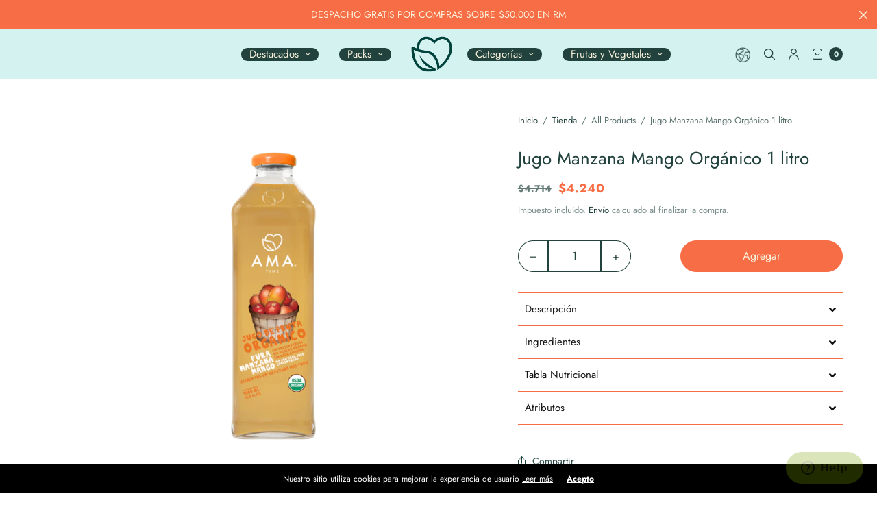

--- FILE ---
content_type: text/html; charset=utf-8
request_url: https://www.amatime.com/collections/all/products/jugo-manzana-mango-organico-1-litro
body_size: 34903
content:
<!doctype html><html class="no-js" lang="es" dir="ltr">
<head>
 
<meta charset="utf-8">
	<meta http-equiv="X-UA-Compatible" content="IE=edge,chrome=1">
	<meta name="viewport" content="width=device-width, initial-scale=1, maximum-scale=5, viewport-fit=cover">
	<link rel="canonical" href="https://www.amatime.com/products/jugo-manzana-mango-organico-1-litro">
	<link rel="preconnect" href="https://cdn.shopify.com" crossorigin>
	<link rel="preload" as="style" href="//www.amatime.com/cdn/shop/t/68/assets/app.css?v=79810548012475588881708089541">
<link rel="preload" as="script" href="//www.amatime.com/cdn/shop/t/68/assets/vendor.min.js?v=33481944222199837711708089541">
<link rel="preload" as="script" href="//www.amatime.com/cdn/shop/t/68/assets/header.min.js?v=172338102035729708031708089541">
<link rel="preload" as="script" href="//www.amatime.com/cdn/shop/t/68/assets/app.min.js?v=24023714771653405131710259757">
<link rel="preload" as="style" href="//www.amatime.com/cdn/shop/t/68/assets/productpage.css?v=104222486089561073731708089541">


<link rel="icon" type="image/png" href="//www.amatime.com/cdn/shop/files/favicon.png?crop=center&height=32&v=1614282600&width=32"><title>
	Jugo Manzana Mango Orgánico 1 litro &ndash; Ama Time
	</title>

	
	<meta name="description" content="Explora la mezcla de nuestro Jugo de Manzana y Mango, una combinación refrescante de sabores naturales que despiertan tus sentidos. Sumérgete en la deliciosa unión de la suavidad de las manzanas frescas y la exótica dulzura de los mangos.  Convierte cada ocasión en un momento especial con nuestro Jugo de Manzana y Mang">
	
<link rel="preconnect" href="https://fonts.shopifycdn.com" crossorigin>

<meta property="og:site_name" content="Ama Time">
<meta property="og:url" content="https://www.amatime.com/products/jugo-manzana-mango-organico-1-litro">
<meta property="og:title" content="Jugo Manzana Mango Orgánico 1 litro">
<meta property="og:type" content="product">
<meta property="og:description" content="Explora la mezcla de nuestro Jugo de Manzana y Mango, una combinación refrescante de sabores naturales que despiertan tus sentidos. Sumérgete en la deliciosa unión de la suavidad de las manzanas frescas y la exótica dulzura de los mangos.  Convierte cada ocasión en un momento especial con nuestro Jugo de Manzana y Mang"><meta property="og:image" content="http://www.amatime.com/cdn/shop/products/jugo_1000_MANZANA_MANGO.png?v=1642187805">
  <meta property="og:image:secure_url" content="https://www.amatime.com/cdn/shop/products/jugo_1000_MANZANA_MANGO.png?v=1642187805">
  <meta property="og:image:width" content="1000">
  <meta property="og:image:height" content="1000"><meta property="og:price:amount" content="4,240">
  <meta property="og:price:currency" content="CLP"><meta name="twitter:card" content="summary_large_image">
<meta name="twitter:title" content="Jugo Manzana Mango Orgánico 1 litro">
<meta name="twitter:description" content="Explora la mezcla de nuestro Jugo de Manzana y Mango, una combinación refrescante de sabores naturales que despiertan tus sentidos. Sumérgete en la deliciosa unión de la suavidad de las manzanas frescas y la exótica dulzura de los mangos.  Convierte cada ocasión en un momento especial con nuestro Jugo de Manzana y Mang">


	<link href="//www.amatime.com/cdn/shop/t/68/assets/app.css?v=79810548012475588881708089541" rel="stylesheet" type="text/css" media="all" />
    <link href="//www.amatime.com/cdn/shop/t/68/assets/app-custom.css?v=83714816357610070221708089541" rel="stylesheet" type="text/css" media="all" />
	
	<style data-shopify>
	:root {
		--font-body-scale: 1.0;
		--font-heading-scale: 1.0;
		--font-button-scale: 1.0;
	}

	@font-face {
  font-family: Jost;
  font-weight: 400;
  font-style: normal;
  font-display: swap;
  src: url("//www.amatime.com/cdn/fonts/jost/jost_n4.d47a1b6347ce4a4c9f437608011273009d91f2b7.woff2") format("woff2"),
       url("//www.amatime.com/cdn/fonts/jost/jost_n4.791c46290e672b3f85c3d1c651ef2efa3819eadd.woff") format("woff");
}

	
		@font-face {
  font-family: Jost;
  font-weight: 700;
  font-style: normal;
  font-display: swap;
  src: url("//www.amatime.com/cdn/fonts/jost/jost_n7.921dc18c13fa0b0c94c5e2517ffe06139c3615a3.woff2") format("woff2"),
       url("//www.amatime.com/cdn/fonts/jost/jost_n7.cbfc16c98c1e195f46c536e775e4e959c5f2f22b.woff") format("woff");
}


		@font-face {
  font-family: Jost;
  font-weight: 700;
  font-style: normal;
  font-display: swap;
  src: url("//www.amatime.com/cdn/fonts/jost/jost_n7.921dc18c13fa0b0c94c5e2517ffe06139c3615a3.woff2") format("woff2"),
       url("//www.amatime.com/cdn/fonts/jost/jost_n7.cbfc16c98c1e195f46c536e775e4e959c5f2f22b.woff") format("woff");
}

@font-face {
  font-family: Jost;
  font-weight: 700;
  font-style: normal;
  font-display: swap;
  src: url("//www.amatime.com/cdn/fonts/jost/jost_n7.921dc18c13fa0b0c94c5e2517ffe06139c3615a3.woff2") format("woff2"),
       url("//www.amatime.com/cdn/fonts/jost/jost_n7.cbfc16c98c1e195f46c536e775e4e959c5f2f22b.woff") format("woff");
}

@font-face {
  font-family: Jost;
  font-weight: 400;
  font-style: italic;
  font-display: swap;
  src: url("//www.amatime.com/cdn/fonts/jost/jost_i4.b690098389649750ada222b9763d55796c5283a5.woff2") format("woff2"),
       url("//www.amatime.com/cdn/fonts/jost/jost_i4.fd766415a47e50b9e391ae7ec04e2ae25e7e28b0.woff") format("woff");
}

@font-face {
  font-family: Jost;
  font-weight: 700;
  font-style: italic;
  font-display: swap;
  src: url("//www.amatime.com/cdn/fonts/jost/jost_i7.d8201b854e41e19d7ed9b1a31fe4fe71deea6d3f.woff2") format("woff2"),
       url("//www.amatime.com/cdn/fonts/jost/jost_i7.eae515c34e26b6c853efddc3fc0c552e0de63757.woff") format("woff");
}

h1,h2,h3,h4,h5,h6,
	.h1,.h2,.h3,.h4,.h5,.h6,
	.h1-large, .h1-xlarge,
	.cart-product-link {
		font-style: normal;
		font-weight: 700;
		font-family: Jost, sans-serif;
	}
	body,
	p {
		font-style: normal;
		font-weight: 400;
		font-family: Jost, sans-serif;
	}
	
	:root {
		--color-heading: #22423d;
	}
	:root {
		--color-text: #22423d;
		--color-text-rgb: 34, 66, 61;
	}
	:root {
		--color-price: #22423d;
	}
	:root {
		--color-border: #22423d;
	}
	:root {
		--bg-body: #ffffff;
		--bg-body--darken: #f2f2f2;
		--bg-body-rgb: 255, 255, 255;
	}
	:root {
		--color-link: #22423d;
	}
	:root {
		--color-link-hover: #f76d46;
	}
	:root {
		--color-stars: #151515;
	}
	.badge {
		color: #ffffff;
	}
	.badge.onsale {
		background-color: #f76d46;
	}
	.badge.out-of-stock {
		background-color: #c0c0c0;
	}
	.form-notification.error {
		background-color: #f6ac89;
	}
	.form-notification.error,
	.form-notification.error a {
		color: #db4141;
	}
	.form-notification.success {
		background-color: #d4f2ef;
	}
	.form-notification.success,
	.form-notification.success a {
		color: #151515;
	}
	.header:not(.fixed),
	.header.hover,
	.header:hover {
		background-color: #d4f2ef;
	}
	.header #cart-drawer-toggle .float_count {
		color: #d4f2ef;
	}
	.thb-full-menu .sub-menu,
	.mega-menu-promotion h6 {
		background-color: #d4f2ef;
	}
	.header.light-title:hover a,
	.header.light-title.hover a,
	.header:not(.light-title) a {
		color: #22423d;
	}
	.header #cart-drawer-toggle .float_count {
		background: #22423d;
	}
	.thb-full-menu>li a:before {
		border-color: #22423d;
	}
	.header.light-title:hover a:hover,
	.header.light-title.hover a:hover,
	.header:not(.light-title) a:hover {
		color: #f76d46;
	}
	.header #cart-drawer-toggle svg {
		stroke: #22423d;
	}
	.header #quick_profile svg,
	.header .search-modal__button svg {
		fill: #22423d;
	}
	.mobile-toggle span {
		background: #22423d;
	}
	.side-panel header {
		background-color: #d4f2ef;
	}
	.side-panel header h6 {
		color: #d4f2ef;
	}
	.side-panel header svg {
		fill: #d4f2ef;
	}
	:root {
		--bg-drawer: rgba(192, 192, 192, 0.6);
	}
	@media only screen and (max-width: 767px) {
		.section-margin,
		.spr-container {
			margin: 40px 0;
		}
		.thb-product-detail.product {
			margin-bottom: 40px;
		}
		.section-spacing {
			padding: 40px 0;
		}
	}
	@media only screen and (min-width: 768px) {
		.section-margin,
		.spr-container {
			margin: 80px 0;
		}
		.thb-product-detail:not(.section-no-bottom-margin) {
			margin-bottom: 80px !important;
		}
		.section-spacing {
			padding: 80px 0;
		}
	}
	:root {
		--button-border-radius: 50px;
	}
	.products .product h3 {
		font-size: 16px;
	}
	.thb-full-menu,
	.header .account-holder a {
		font-size: 15px;
	}
	.badge {
		border-radius: 0px;
	}
	:root {
		--button-solid-bg: #f76d46;
		--button-solid-bg-hover: #f99477
	}
	:root {
		--button-solid-text: #f8f2dc;
	}
	:root {
		--outline-button-color: #f76d46;
	}.thb-product-detail .product-information .stock.out-of-stock {
		border-color: #db4141;
		color: #db4141;
	}:root {
		--cart-remove: #db4141
	}</style>


	<script src="//www.amatime.com/cdn/shop/t/68/assets/vendor.min.js?v=33481944222199837711708089541" type="text/javascript"></script>
	<script>
		window.theme = window.theme || {};
		theme = {
			variantStrings: {
				addToCart: `Agregar`,
        soldOut: `Agotado`,
        unavailable: `Indisponible`,
			},
			strings: {
				requiresTerms: `Debes estar de acuerdo con los términos y condiciones de venta para pagar`,
				addToCart: `Agregar`,
				addingToCart: `Agregando al carrito`,
			},
			settings: {
				money_with_currency_format:"${{amount_no_decimals}}",
				cart_drawer:true},
			routes: {
				root_url: '/',
				cart_add_url: '/cart/add',
				search_url: '/search',
				cart_change_url: '/cart/change',
				cart_update_url: '/cart/update',
				predictive_search_url: '/search/suggest',
			}
		};
	</script>
	<script>window.performance && window.performance.mark && window.performance.mark('shopify.content_for_header.start');</script><meta name="google-site-verification" content="BxN4KRl6mXj0N2wAp3OXgEQQtBG9LSNEsQytDpgLkFg">
<meta name="facebook-domain-verification" content="p3oryh1rmae5femaah44e90xqqe3d0">
<meta name="facebook-domain-verification" content="0g9mvmootfochq2ii6uthev4wct8i4">
<meta id="shopify-digital-wallet" name="shopify-digital-wallet" content="/4667670621/digital_wallets/dialog">
<link rel="alternate" type="application/json+oembed" href="https://www.amatime.com/products/jugo-manzana-mango-organico-1-litro.oembed">
<script async="async" src="/checkouts/internal/preloads.js?locale=es-CL"></script>
<script id="shopify-features" type="application/json">{"accessToken":"ee965eb931e4099cb1d4483090ac7ced","betas":["rich-media-storefront-analytics"],"domain":"www.amatime.com","predictiveSearch":true,"shopId":4667670621,"locale":"es"}</script>
<script>var Shopify = Shopify || {};
Shopify.shop = "amatime.myshopify.com";
Shopify.locale = "es";
Shopify.currency = {"active":"CLP","rate":"1.0"};
Shopify.country = "CL";
Shopify.theme = {"name":"[Nomad express] B2C 2024","id":134377898151,"schema_name":"North","schema_version":"2.0.2","theme_store_id":1460,"role":"main"};
Shopify.theme.handle = "null";
Shopify.theme.style = {"id":null,"handle":null};
Shopify.cdnHost = "www.amatime.com/cdn";
Shopify.routes = Shopify.routes || {};
Shopify.routes.root = "/";</script>
<script type="module">!function(o){(o.Shopify=o.Shopify||{}).modules=!0}(window);</script>
<script>!function(o){function n(){var o=[];function n(){o.push(Array.prototype.slice.apply(arguments))}return n.q=o,n}var t=o.Shopify=o.Shopify||{};t.loadFeatures=n(),t.autoloadFeatures=n()}(window);</script>
<script id="shop-js-analytics" type="application/json">{"pageType":"product"}</script>
<script defer="defer" async type="module" src="//www.amatime.com/cdn/shopifycloud/shop-js/modules/v2/client.init-shop-cart-sync_BFpxDrjM.es.esm.js"></script>
<script defer="defer" async type="module" src="//www.amatime.com/cdn/shopifycloud/shop-js/modules/v2/chunk.common_CnP21gUX.esm.js"></script>
<script defer="defer" async type="module" src="//www.amatime.com/cdn/shopifycloud/shop-js/modules/v2/chunk.modal_D61HrJrg.esm.js"></script>
<script type="module">
  await import("//www.amatime.com/cdn/shopifycloud/shop-js/modules/v2/client.init-shop-cart-sync_BFpxDrjM.es.esm.js");
await import("//www.amatime.com/cdn/shopifycloud/shop-js/modules/v2/chunk.common_CnP21gUX.esm.js");
await import("//www.amatime.com/cdn/shopifycloud/shop-js/modules/v2/chunk.modal_D61HrJrg.esm.js");

  window.Shopify.SignInWithShop?.initShopCartSync?.({"fedCMEnabled":true,"windoidEnabled":true});

</script>
<script>(function() {
  var isLoaded = false;
  function asyncLoad() {
    if (isLoaded) return;
    isLoaded = true;
    var urls = ["\/\/d1liekpayvooaz.cloudfront.net\/apps\/customizery\/customizery.js?shop=amatime.myshopify.com","https:\/\/chimpstatic.com\/mcjs-connected\/js\/users\/48a882dfa348241c0743449a3\/b91b874aab46433f9fe32d695.js?shop=amatime.myshopify.com","https:\/\/cdn.shopify.com\/s\/files\/1\/0046\/6767\/0621\/t\/14\/assets\/zendesk-embeddable.js?v=1586804285\u0026shop=amatime.myshopify.com","https:\/\/reorder-master.hulkapps.com\/reorderjs\/re-order.js?1646033955\u0026shop=amatime.myshopify.com","https:\/\/tools.luckyorange.com\/core\/lo.js?site-id=80f75af6\u0026shop=amatime.myshopify.com","https:\/\/loox.io\/widget\/_DsUHNzGE6\/loox.1711470450627.js?shop=amatime.myshopify.com","https:\/\/cdn-bundler.nice-team.net\/app\/js\/bundler.js?shop=amatime.myshopify.com","https:\/\/script.pop-convert.com\/new-micro\/production.pc.min.js?unique_id=amatime.myshopify.com\u0026shop=amatime.myshopify.com","https:\/\/cdn.s3.pop-convert.com\/pcjs.production.min.js?unique_id=amatime.myshopify.com\u0026shop=amatime.myshopify.com","https:\/\/api.fastbundle.co\/scripts\/src.js?shop=amatime.myshopify.com","https:\/\/api.fastbundle.co\/scripts\/script_tag.js?shop=amatime.myshopify.com"];
    for (var i = 0; i < urls.length; i++) {
      var s = document.createElement('script');
      s.type = 'text/javascript';
      s.async = true;
      s.src = urls[i];
      var x = document.getElementsByTagName('script')[0];
      x.parentNode.insertBefore(s, x);
    }
  };
  if(window.attachEvent) {
    window.attachEvent('onload', asyncLoad);
  } else {
    window.addEventListener('load', asyncLoad, false);
  }
})();</script>
<script id="__st">var __st={"a":4667670621,"offset":-10800,"reqid":"5aaffc1e-b8a9-4a80-9f59-57b0357022cb-1769911541","pageurl":"www.amatime.com\/collections\/all\/products\/jugo-manzana-mango-organico-1-litro","u":"992ae1a39aaa","p":"product","rtyp":"product","rid":6049252933799};</script>
<script>window.ShopifyPaypalV4VisibilityTracking = true;</script>
<script id="captcha-bootstrap">!function(){'use strict';const t='contact',e='account',n='new_comment',o=[[t,t],['blogs',n],['comments',n],[t,'customer']],c=[[e,'customer_login'],[e,'guest_login'],[e,'recover_customer_password'],[e,'create_customer']],r=t=>t.map((([t,e])=>`form[action*='/${t}']:not([data-nocaptcha='true']) input[name='form_type'][value='${e}']`)).join(','),a=t=>()=>t?[...document.querySelectorAll(t)].map((t=>t.form)):[];function s(){const t=[...o],e=r(t);return a(e)}const i='password',u='form_key',d=['recaptcha-v3-token','g-recaptcha-response','h-captcha-response',i],f=()=>{try{return window.sessionStorage}catch{return}},m='__shopify_v',_=t=>t.elements[u];function p(t,e,n=!1){try{const o=window.sessionStorage,c=JSON.parse(o.getItem(e)),{data:r}=function(t){const{data:e,action:n}=t;return t[m]||n?{data:e,action:n}:{data:t,action:n}}(c);for(const[e,n]of Object.entries(r))t.elements[e]&&(t.elements[e].value=n);n&&o.removeItem(e)}catch(o){console.error('form repopulation failed',{error:o})}}const l='form_type',E='cptcha';function T(t){t.dataset[E]=!0}const w=window,h=w.document,L='Shopify',v='ce_forms',y='captcha';let A=!1;((t,e)=>{const n=(g='f06e6c50-85a8-45c8-87d0-21a2b65856fe',I='https://cdn.shopify.com/shopifycloud/storefront-forms-hcaptcha/ce_storefront_forms_captcha_hcaptcha.v1.5.2.iife.js',D={infoText:'Protegido por hCaptcha',privacyText:'Privacidad',termsText:'Términos'},(t,e,n)=>{const o=w[L][v],c=o.bindForm;if(c)return c(t,g,e,D).then(n);var r;o.q.push([[t,g,e,D],n]),r=I,A||(h.body.append(Object.assign(h.createElement('script'),{id:'captcha-provider',async:!0,src:r})),A=!0)});var g,I,D;w[L]=w[L]||{},w[L][v]=w[L][v]||{},w[L][v].q=[],w[L][y]=w[L][y]||{},w[L][y].protect=function(t,e){n(t,void 0,e),T(t)},Object.freeze(w[L][y]),function(t,e,n,w,h,L){const[v,y,A,g]=function(t,e,n){const i=e?o:[],u=t?c:[],d=[...i,...u],f=r(d),m=r(i),_=r(d.filter((([t,e])=>n.includes(e))));return[a(f),a(m),a(_),s()]}(w,h,L),I=t=>{const e=t.target;return e instanceof HTMLFormElement?e:e&&e.form},D=t=>v().includes(t);t.addEventListener('submit',(t=>{const e=I(t);if(!e)return;const n=D(e)&&!e.dataset.hcaptchaBound&&!e.dataset.recaptchaBound,o=_(e),c=g().includes(e)&&(!o||!o.value);(n||c)&&t.preventDefault(),c&&!n&&(function(t){try{if(!f())return;!function(t){const e=f();if(!e)return;const n=_(t);if(!n)return;const o=n.value;o&&e.removeItem(o)}(t);const e=Array.from(Array(32),(()=>Math.random().toString(36)[2])).join('');!function(t,e){_(t)||t.append(Object.assign(document.createElement('input'),{type:'hidden',name:u})),t.elements[u].value=e}(t,e),function(t,e){const n=f();if(!n)return;const o=[...t.querySelectorAll(`input[type='${i}']`)].map((({name:t})=>t)),c=[...d,...o],r={};for(const[a,s]of new FormData(t).entries())c.includes(a)||(r[a]=s);n.setItem(e,JSON.stringify({[m]:1,action:t.action,data:r}))}(t,e)}catch(e){console.error('failed to persist form',e)}}(e),e.submit())}));const S=(t,e)=>{t&&!t.dataset[E]&&(n(t,e.some((e=>e===t))),T(t))};for(const o of['focusin','change'])t.addEventListener(o,(t=>{const e=I(t);D(e)&&S(e,y())}));const B=e.get('form_key'),M=e.get(l),P=B&&M;t.addEventListener('DOMContentLoaded',(()=>{const t=y();if(P)for(const e of t)e.elements[l].value===M&&p(e,B);[...new Set([...A(),...v().filter((t=>'true'===t.dataset.shopifyCaptcha))])].forEach((e=>S(e,t)))}))}(h,new URLSearchParams(w.location.search),n,t,e,['guest_login'])})(!0,!0)}();</script>
<script integrity="sha256-4kQ18oKyAcykRKYeNunJcIwy7WH5gtpwJnB7kiuLZ1E=" data-source-attribution="shopify.loadfeatures" defer="defer" src="//www.amatime.com/cdn/shopifycloud/storefront/assets/storefront/load_feature-a0a9edcb.js" crossorigin="anonymous"></script>
<script data-source-attribution="shopify.dynamic_checkout.dynamic.init">var Shopify=Shopify||{};Shopify.PaymentButton=Shopify.PaymentButton||{isStorefrontPortableWallets:!0,init:function(){window.Shopify.PaymentButton.init=function(){};var t=document.createElement("script");t.src="https://www.amatime.com/cdn/shopifycloud/portable-wallets/latest/portable-wallets.es.js",t.type="module",document.head.appendChild(t)}};
</script>
<script data-source-attribution="shopify.dynamic_checkout.buyer_consent">
  function portableWalletsHideBuyerConsent(e){var t=document.getElementById("shopify-buyer-consent"),n=document.getElementById("shopify-subscription-policy-button");t&&n&&(t.classList.add("hidden"),t.setAttribute("aria-hidden","true"),n.removeEventListener("click",e))}function portableWalletsShowBuyerConsent(e){var t=document.getElementById("shopify-buyer-consent"),n=document.getElementById("shopify-subscription-policy-button");t&&n&&(t.classList.remove("hidden"),t.removeAttribute("aria-hidden"),n.addEventListener("click",e))}window.Shopify?.PaymentButton&&(window.Shopify.PaymentButton.hideBuyerConsent=portableWalletsHideBuyerConsent,window.Shopify.PaymentButton.showBuyerConsent=portableWalletsShowBuyerConsent);
</script>
<script data-source-attribution="shopify.dynamic_checkout.cart.bootstrap">document.addEventListener("DOMContentLoaded",(function(){function t(){return document.querySelector("shopify-accelerated-checkout-cart, shopify-accelerated-checkout")}if(t())Shopify.PaymentButton.init();else{new MutationObserver((function(e,n){t()&&(Shopify.PaymentButton.init(),n.disconnect())})).observe(document.body,{childList:!0,subtree:!0})}}));
</script>
<script id="sections-script" data-sections="product-recommendations" defer="defer" src="//www.amatime.com/cdn/shop/t/68/compiled_assets/scripts.js?v=13318"></script>
<script>window.performance && window.performance.mark && window.performance.mark('shopify.content_for_header.end');</script> <!-- Header hook for plugins -->

	<script>document.documentElement.className = document.documentElement.className.replace('no-js', 'js');</script>


<!-- BEGIN app block: shopify://apps/gsc-countdown-timer/blocks/countdown-bar/58dc5b1b-43d2-4209-b1f3-52aff31643ed --><style>
  .gta-block__error {
    display: flex;
    flex-flow: column nowrap;
    gap: 12px;
    padding: 32px;
    border-radius: 12px;
    margin: 12px 0;
    background-color: #fff1e3;
    color: #412d00;
  }

  .gta-block__error-title {
    font-size: 18px;
    font-weight: 600;
    line-height: 28px;
  }

  .gta-block__error-body {
    font-size: 14px;
    line-height: 24px;
  }
</style>

<script>
  (function () {
    try {
      window.GSC_COUNTDOWN_META = {
        product_collections: [{"id":268172787879,"handle":"all","title":"All Products","updated_at":"2026-01-31T09:02:23-03:00","body_html":"","published_at":"2021-05-27T21:12:38-04:00","sort_order":"best-selling","template_suffix":"","disjunctive":false,"rules":[{"column":"type","relation":"not_equals","condition":"candybox_generated"}],"published_scope":"web","image":{"created_at":"2022-10-02T23:59:39-03:00","alt":null,"width":2221,"height":713,"src":"\/\/www.amatime.com\/cdn\/shop\/collections\/BANNER_GENERICO.png?v=1665495644"}},{"id":355836362919,"handle":"productos-destacados","title":"Destacados","updated_at":"2026-01-31T09:02:23-03:00","body_html":"","published_at":"2026-01-14T12:27:04-03:00","sort_order":"best-selling","template_suffix":"","disjunctive":false,"rules":[{"column":"variant_price","relation":"greater_than","condition":"1"}],"published_scope":"global"},{"id":356118593703,"handle":"especial-jugos","title":"Especial Jugos","updated_at":"2026-01-31T09:02:23-03:00","body_html":"","published_at":"2026-01-19T10:31:56-03:00","sort_order":"manual","template_suffix":"","disjunctive":false,"rules":[{"column":"title","relation":"not_contains","condition":"Caja"},{"column":"title","relation":"contains","condition":"Jugo"}],"published_scope":"web"},{"id":307628507303,"handle":"express","title":"Express","updated_at":"2026-01-31T09:02:23-03:00","body_html":"","published_at":"2024-03-06T16:13:08-03:00","sort_order":"manual","template_suffix":"nomad-envio-express","disjunctive":true,"rules":[{"column":"variant_price","relation":"greater_than","condition":"0"}],"published_scope":"web"},{"id":351371067559,"handle":"jugos","title":"Jugos","updated_at":"2026-01-31T09:02:23-03:00","body_html":"","published_at":"2025-11-14T14:46:05-03:00","sort_order":"manual","template_suffix":"","disjunctive":false,"rules":[{"column":"title","relation":"contains","condition":"Jugo"},{"column":"title","relation":"not_contains","condition":"Caja"}],"published_scope":"global"},{"id":83206570077,"handle":"jugo-familiar-litro","title":"Jugos Familiares","updated_at":"2026-01-30T09:03:04-03:00","body_html":"","published_at":"2019-02-15T10:28:15-03:00","sort_order":"manual","template_suffix":"","disjunctive":false,"rules":[{"column":"tag","relation":"equals","condition":"Jugo familiar litro"},{"column":"title","relation":"not_contains","condition":"Caja"}],"published_scope":"global","image":{"created_at":"2023-11-28T09:36:19-03:00","alt":"","width":2221,"height":713,"src":"\/\/www.amatime.com\/cdn\/shop\/collections\/JUGOS-FAMILIARES.png?v=1710514244"}},{"id":346723319975,"handle":"jugos-familiares-sin-refrigerados","updated_at":"2026-01-30T09:03:04-03:00","published_at":"2025-09-23T10:57:18-03:00","sort_order":"best-selling","template_suffix":"","published_scope":"global","title":"Jugos familiares sin refrigerados","body_html":""},{"id":294317654183,"handle":"jugos-litro-sin-descuento","updated_at":"2026-01-30T09:03:04-03:00","published_at":"2023-06-19T19:58:41-04:00","sort_order":"best-selling","template_suffix":"","published_scope":"web","title":"Jugos Litro sin descuento","body_html":""},{"id":351392530599,"handle":"mango","title":"Mango","updated_at":"2026-01-31T09:02:23-03:00","body_html":"","published_at":"2025-11-14T16:53:12-03:00","sort_order":"best-selling","template_suffix":"","disjunctive":false,"rules":[{"column":"title","relation":"contains","condition":"mango"}],"published_scope":"global"},{"id":351393153191,"handle":"mas-frutas","title":"Más frutas","updated_at":"2026-01-31T09:02:23-03:00","body_html":"","published_at":"2025-11-14T16:56:18-03:00","sort_order":"best-selling","template_suffix":"","disjunctive":true,"rules":[{"column":"title","relation":"contains","condition":"manzana"}],"published_scope":"global"},{"id":294097813671,"handle":"novedades","updated_at":"2026-01-27T15:07:27-03:00","published_at":"2023-05-17T15:27:23-04:00","sort_order":"best-selling","template_suffix":"","published_scope":"web","title":"Novedades","body_html":"","image":{"created_at":"2023-05-17T15:36:24-04:00","alt":null,"width":2000,"height":647,"src":"\/\/www.amatime.com\/cdn\/shop\/collections\/Banner-Venta-Mayorista4_82240663-f954-45b8-8696-ea1e826401f1.png?v=1684352185"}},{"id":271826387111,"handle":"productos-ama","title":"Productos AMA","updated_at":"2026-01-31T09:02:23-03:00","body_html":"","published_at":"2021-07-12T18:55:28-04:00","sort_order":"manual","template_suffix":"","disjunctive":true,"rules":[{"column":"tag","relation":"equals","condition":"Jugo familiar litro"},{"column":"tag","relation":"equals","condition":"Purés"},{"column":"tag","relation":"equals","condition":"200 cc"},{"column":"tag","relation":"equals","condition":"Jugos individuales"},{"column":"tag","relation":"equals","condition":"Pack"}],"published_scope":"web","image":{"created_at":"2021-07-12T18:56:46-04:00","alt":null,"width":2221,"height":713,"src":"\/\/www.amatime.com\/cdn\/shop\/collections\/Blog2.jpg?v=1669894321"}},{"id":356569383079,"handle":"packs-pures-jugos-cajita-copia","updated_at":"2026-01-31T09:02:23-03:00","published_at":"2026-01-26T14:25:11-03:00","sort_order":"manual","template_suffix":"","published_scope":"web","title":"Productos unitarios","body_html":""},{"id":354854273191,"handle":"todos-los-productos-copia","title":"Solo x Hoy","updated_at":"2026-01-31T09:02:23-03:00","body_html":"","published_at":"2025-12-22T09:57:38-03:00","sort_order":"manual","template_suffix":"","disjunctive":false,"rules":[{"column":"variant_price","relation":"greater_than","condition":"0"},{"column":"title","relation":"not_contains","condition":"caja"}],"published_scope":"web","image":{"created_at":"2025-12-22T09:57:15-03:00","alt":null,"width":2221,"height":713,"src":"\/\/www.amatime.com\/cdn\/shop\/collections\/banners_coleccion_v3_e2eb7b37-7908-4cec-80de-a20c375912bf.jpg?v=1766408235"}},{"id":276619165863,"handle":"todo-jugos","title":"Todo Jugos","updated_at":"2026-01-31T09:02:23-03:00","body_html":"","published_at":"2022-01-07T09:46:57-03:00","sort_order":"best-selling","template_suffix":"","disjunctive":true,"rules":[{"column":"tag","relation":"equals","condition":"200 cc"},{"column":"tag","relation":"equals","condition":"Jugo individual 300 cc"},{"column":"tag","relation":"equals","condition":"Jugo familiar litro"},{"column":"title","relation":"not_contains","condition":"Caja"}],"published_scope":"web","image":{"created_at":"2021-09-06T16:44:32-03:00","alt":null,"width":2221,"height":713,"src":"\/\/www.amatime.com\/cdn\/shop\/collections\/HEADER-20.png?v=1643201495"}},{"id":83206701149,"handle":"todos-los-productos","title":"Todos los productos","updated_at":"2026-01-31T09:02:23-03:00","body_html":"","published_at":"2019-02-15T10:39:14-03:00","sort_order":"manual","template_suffix":"","disjunctive":false,"rules":[{"column":"variant_price","relation":"greater_than","condition":"0"},{"column":"title","relation":"not_contains","condition":"caja"}],"published_scope":"web","image":{"created_at":"2024-02-01T13:33:48-03:00","alt":null,"width":2221,"height":713,"src":"\/\/www.amatime.com\/cdn\/shop\/collections\/banners_coleccion_v3.jpg?v=1710514268"}},{"id":356566237351,"handle":"todos-los-productos-copia-1","title":"¡Te ayudamos a planificar tus vacaciones!","updated_at":"2026-01-31T09:02:23-03:00","body_html":"","published_at":"2026-01-26T12:56:25-03:00","sort_order":"manual","template_suffix":"","disjunctive":false,"rules":[{"column":"variant_price","relation":"greater_than","condition":"100"},{"column":"title","relation":"not_contains","condition":"caja"}],"published_scope":"web","image":{"created_at":"2026-01-26T12:47:57-03:00","alt":null,"width":2221,"height":713,"src":"\/\/www.amatime.com\/cdn\/shop\/collections\/banners_coleccion_v3_d75af95d-3f62-4dfe-a8e6-bf84ecaba71f.jpg?v=1769442477"}}],
        product_tags: ["Categoria_Jugos Litro","Destacados","Jugo familiar litro","Jugos 1 litro","Jugos en botella","Jugos Familiares","Mango","Manzana","Tienda Online","Todo jugos","TOP","Unitario"],
      };

      const widgets = [{"bar":{"sticky":true,"justify":"center","position":"top","closeButton":{"color":"#ee4f4f","enabled":true}},"key":"GSC-BAR-erFBtbTjMuzE","type":"bar","timer":{"date":"2025-12-22T23:59:00.000-03:00","mode":"date","daily":{"tz":"Etc\/GMT-0","endHours":14,"endMinutes":0,"repeatDays":[0,1,2,3,4,5,6],"startHours":10,"startMinutes":0},"hours":12,"onEnd":"restart","minutes":0,"seconds":0,"scheduling":{"end":null,"start":null}},"content":{"align":"center","items":[{"id":"text-aGYBXJvQpEbM","type":"text","align":"left","color":"#e9ff7c","value":"SOLO POR HOY","enabled":true,"padding":{"mobile":{},"desktop":{}},"fontFamily":"font1","fontWeight":"700","textTransform":"uppercase","mobileFontSize":"16px","desktopFontSize":"32px","mobileLineHeight":"1.3","desktopLineHeight":"1.2","mobileLetterSpacing":"0","desktopLetterSpacing":"0"},{"id":"text-piJXMtQmbfWL","type":"text","align":"left","color":"#e9ff7c","value":"Termina en:","enabled":true,"padding":{"mobile":{},"desktop":{}},"fontFamily":"font2","fontWeight":"400","textTransform":"uppercase","mobileFontSize":"12px","desktopFontSize":"14px","mobileLineHeight":"1.3","desktopLineHeight":"1.3","mobileLetterSpacing":"0","desktopLetterSpacing":"0"},{"id":"timer-mDiRHbjJWenp","type":"timer","view":"custom","border":{"size":"2px","color":"#fff3b6","enabled":false},"digits":{"gap":"0px","color":"#e9ff7c","fontSize":"71px","fontFamily":"font1","fontWeight":"700"},"labels":{"days":"days","color":"#e9ff7c","hours":"hours","enabled":true,"minutes":"mins","seconds":"secs","fontSize":"22px","fontFamily":"font2","fontWeight":"400","milliseconds":"ms","textTransform":"uppercase"},"layout":"stacked","margin":{"mobile":{},"desktop":{}},"radius":{"value":"60px","enabled":false},"shadow":{"type":"","color":"black","enabled":true},"enabled":true,"padding":{"mobile":{},"desktop":{"top":"0px"}},"fontSize":{"mobile":"14px","desktop":"18px"},"separator":{"type":"colon","color":"#e9ff7c","enabled":true},"background":{"blur":"2px","color":"#fff3b6","enabled":false},"unitFormat":"d:h:m:s","mobileWidth":"160px","desktopWidth":"239px"},{"id":"button-FkEpIforpGgy","href":"https:\/\/shopify.com","type":"button","label":"Shop now","width":"content","border":{"size":"2px","color":"#fff3b6","enabled":true},"margin":{"mobile":{"top":"0px","left":"0px","right":"0px","bottom":"0px"},"desktop":{"top":"0px","left":"0px","right":"0px","bottom":"0px"}},"radius":{"value":"60px","enabled":false},"target":"_self","enabled":false,"padding":{"mobile":{"top":"4px","left":"12px","right":"12px","bottom":"4px"},"desktop":{"top":"14px","left":"20px","right":"20px","bottom":"14px"}},"textColor":"#fff3b6","background":{"blur":"0px","color":"#fd532d","enabled":false},"fontFamily":"font1","fontWeight":"700","textTransform":"uppercase","mobileFontSize":"12px","desktopFontSize":"14px","mobileLetterSpacing":"0","desktopLetterSpacing":"0"},{"id":"coupon-viRdUbGStRQd","code":"PASTE YOUR CODE","icon":{"type":"discount","enabled":true},"type":"coupon","label":"Save 35%","action":"copy","border":{"size":"2px","color":"#fff3b6","enabled":true},"margin":{"mobile":{"top":"0px","left":"0px","right":"0px","bottom":"0px"},"desktop":{"top":"0px","left":"0px","right":"0px","bottom":"0px"}},"radius":{"value":"60px","enabled":false},"enabled":false,"padding":{"mobile":{"top":"4px","left":"12px","right":"12px","bottom":"4px"},"desktop":{"top":"14px","left":"18px","right":"18px","bottom":"14px"}},"textColor":"#fff3b6","background":{"blur":"0px","color":"#fd532d","enabled":true},"fontFamily":"font1","fontWeight":"700","textTransform":"uppercase","mobileFontSize":"12px","desktopFontSize":"14px"}],"border":{"size":"1px","color":"#000000","enabled":false},"layout":"column","margin":{"mobile":{"top":"0px","left":"0px","right":"0px","bottom":"0px"},"desktop":{"top":"0px","left":"0px","right":"0px","bottom":"0px"}},"radius":{"value":"8px","enabled":true},"padding":{"mobile":{"top":"4px","left":"0px","right":"0px","bottom":"4px"},"desktop":{"top":"8px","left":"8px","right":"8px","bottom":"8px"}},"mobileGap":"6px","background":{"src":null,"blur":"8px","source":"color","bgColor":"linear-gradient(45deg, #fcb045 0%, #fd1d1d 50%, #fcb045 100%)","enabled":true,"overlayColor":"rgba(0,0,0,0)"},"desktopGap":"24px","mobileWidth":"100%","desktopWidth":"400px","backgroundClick":{"url":"","target":"_self","enabled":false}},"enabled":false,"general":{"font1":"Chakra Petch, sans-serif","font2":"Antonio, sans-serif","font3":"Raleway, sans-serif","preset":"bar8","breakpoint":"768px"},"section":null,"userCss":"","targeting":{"geo":null,"pages":{"cart":true,"home":true,"other":true,"password":true,"products":{"mode":"all","tags":[],"enabled":true,"specificProducts":[],"productsInCollections":[]},"collections":{"mode":"all","items":[],"enabled":true}}}}];

      if (Array.isArray(window.GSC_COUNTDOWN_WIDGETS)) {
        window.GSC_COUNTDOWN_WIDGETS.push(...widgets);
      } else {
        window.GSC_COUNTDOWN_WIDGETS = widgets || [];
      }
    } catch (e) {
      console.log(e);
    }
  })();
</script>


<!-- END app block --><!-- BEGIN app block: shopify://apps/pagefly-page-builder/blocks/app-embed/83e179f7-59a0-4589-8c66-c0dddf959200 -->

<!-- BEGIN app snippet: pagefly-cro-ab-testing-main -->







<script>
  ;(function () {
    const url = new URL(window.location)
    const viewParam = url.searchParams.get('view')
    if (viewParam && viewParam.includes('variant-pf-')) {
      url.searchParams.set('pf_v', viewParam)
      url.searchParams.delete('view')
      window.history.replaceState({}, '', url)
    }
  })()
</script>



<script type='module'>
  
  window.PAGEFLY_CRO = window.PAGEFLY_CRO || {}

  window.PAGEFLY_CRO['data_debug'] = {
    original_template_suffix: "all_products",
    allow_ab_test: false,
    ab_test_start_time: 0,
    ab_test_end_time: 0,
    today_date_time: 1769911541000,
  }
  window.PAGEFLY_CRO['GA4'] = { enabled: false}
</script>

<!-- END app snippet -->








  <script src='https://cdn.shopify.com/extensions/019bf883-1122-7445-9dca-5d60e681c2c8/pagefly-page-builder-216/assets/pagefly-helper.js' defer='defer'></script>

  <script src='https://cdn.shopify.com/extensions/019bf883-1122-7445-9dca-5d60e681c2c8/pagefly-page-builder-216/assets/pagefly-general-helper.js' defer='defer'></script>

  <script src='https://cdn.shopify.com/extensions/019bf883-1122-7445-9dca-5d60e681c2c8/pagefly-page-builder-216/assets/pagefly-snap-slider.js' defer='defer'></script>

  <script src='https://cdn.shopify.com/extensions/019bf883-1122-7445-9dca-5d60e681c2c8/pagefly-page-builder-216/assets/pagefly-slideshow-v3.js' defer='defer'></script>

  <script src='https://cdn.shopify.com/extensions/019bf883-1122-7445-9dca-5d60e681c2c8/pagefly-page-builder-216/assets/pagefly-slideshow-v4.js' defer='defer'></script>

  <script src='https://cdn.shopify.com/extensions/019bf883-1122-7445-9dca-5d60e681c2c8/pagefly-page-builder-216/assets/pagefly-glider.js' defer='defer'></script>

  <script src='https://cdn.shopify.com/extensions/019bf883-1122-7445-9dca-5d60e681c2c8/pagefly-page-builder-216/assets/pagefly-slideshow-v1-v2.js' defer='defer'></script>

  <script src='https://cdn.shopify.com/extensions/019bf883-1122-7445-9dca-5d60e681c2c8/pagefly-page-builder-216/assets/pagefly-product-media.js' defer='defer'></script>

  <script src='https://cdn.shopify.com/extensions/019bf883-1122-7445-9dca-5d60e681c2c8/pagefly-page-builder-216/assets/pagefly-product.js' defer='defer'></script>


<script id='pagefly-helper-data' type='application/json'>
  {
    "page_optimization": {
      "assets_prefetching": false
    },
    "elements_asset_mapper": {
      "Accordion": "https://cdn.shopify.com/extensions/019bf883-1122-7445-9dca-5d60e681c2c8/pagefly-page-builder-216/assets/pagefly-accordion.js",
      "Accordion3": "https://cdn.shopify.com/extensions/019bf883-1122-7445-9dca-5d60e681c2c8/pagefly-page-builder-216/assets/pagefly-accordion3.js",
      "CountDown": "https://cdn.shopify.com/extensions/019bf883-1122-7445-9dca-5d60e681c2c8/pagefly-page-builder-216/assets/pagefly-countdown.js",
      "GMap1": "https://cdn.shopify.com/extensions/019bf883-1122-7445-9dca-5d60e681c2c8/pagefly-page-builder-216/assets/pagefly-gmap.js",
      "GMap2": "https://cdn.shopify.com/extensions/019bf883-1122-7445-9dca-5d60e681c2c8/pagefly-page-builder-216/assets/pagefly-gmap.js",
      "GMapBasicV2": "https://cdn.shopify.com/extensions/019bf883-1122-7445-9dca-5d60e681c2c8/pagefly-page-builder-216/assets/pagefly-gmap.js",
      "GMapAdvancedV2": "https://cdn.shopify.com/extensions/019bf883-1122-7445-9dca-5d60e681c2c8/pagefly-page-builder-216/assets/pagefly-gmap.js",
      "HTML.Video": "https://cdn.shopify.com/extensions/019bf883-1122-7445-9dca-5d60e681c2c8/pagefly-page-builder-216/assets/pagefly-htmlvideo.js",
      "HTML.Video2": "https://cdn.shopify.com/extensions/019bf883-1122-7445-9dca-5d60e681c2c8/pagefly-page-builder-216/assets/pagefly-htmlvideo2.js",
      "HTML.Video3": "https://cdn.shopify.com/extensions/019bf883-1122-7445-9dca-5d60e681c2c8/pagefly-page-builder-216/assets/pagefly-htmlvideo2.js",
      "BackgroundVideo": "https://cdn.shopify.com/extensions/019bf883-1122-7445-9dca-5d60e681c2c8/pagefly-page-builder-216/assets/pagefly-htmlvideo2.js",
      "Instagram": "https://cdn.shopify.com/extensions/019bf883-1122-7445-9dca-5d60e681c2c8/pagefly-page-builder-216/assets/pagefly-instagram.js",
      "Instagram2": "https://cdn.shopify.com/extensions/019bf883-1122-7445-9dca-5d60e681c2c8/pagefly-page-builder-216/assets/pagefly-instagram.js",
      "Insta3": "https://cdn.shopify.com/extensions/019bf883-1122-7445-9dca-5d60e681c2c8/pagefly-page-builder-216/assets/pagefly-instagram3.js",
      "Tabs": "https://cdn.shopify.com/extensions/019bf883-1122-7445-9dca-5d60e681c2c8/pagefly-page-builder-216/assets/pagefly-tab.js",
      "Tabs3": "https://cdn.shopify.com/extensions/019bf883-1122-7445-9dca-5d60e681c2c8/pagefly-page-builder-216/assets/pagefly-tab3.js",
      "ProductBox": "https://cdn.shopify.com/extensions/019bf883-1122-7445-9dca-5d60e681c2c8/pagefly-page-builder-216/assets/pagefly-cart.js",
      "FBPageBox2": "https://cdn.shopify.com/extensions/019bf883-1122-7445-9dca-5d60e681c2c8/pagefly-page-builder-216/assets/pagefly-facebook.js",
      "FBLikeButton2": "https://cdn.shopify.com/extensions/019bf883-1122-7445-9dca-5d60e681c2c8/pagefly-page-builder-216/assets/pagefly-facebook.js",
      "TwitterFeed2": "https://cdn.shopify.com/extensions/019bf883-1122-7445-9dca-5d60e681c2c8/pagefly-page-builder-216/assets/pagefly-twitter.js",
      "Paragraph4": "https://cdn.shopify.com/extensions/019bf883-1122-7445-9dca-5d60e681c2c8/pagefly-page-builder-216/assets/pagefly-paragraph4.js",

      "AliReviews": "https://cdn.shopify.com/extensions/019bf883-1122-7445-9dca-5d60e681c2c8/pagefly-page-builder-216/assets/pagefly-3rd-elements.js",
      "BackInStock": "https://cdn.shopify.com/extensions/019bf883-1122-7445-9dca-5d60e681c2c8/pagefly-page-builder-216/assets/pagefly-3rd-elements.js",
      "GloboBackInStock": "https://cdn.shopify.com/extensions/019bf883-1122-7445-9dca-5d60e681c2c8/pagefly-page-builder-216/assets/pagefly-3rd-elements.js",
      "GrowaveWishlist": "https://cdn.shopify.com/extensions/019bf883-1122-7445-9dca-5d60e681c2c8/pagefly-page-builder-216/assets/pagefly-3rd-elements.js",
      "InfiniteOptionsShopPad": "https://cdn.shopify.com/extensions/019bf883-1122-7445-9dca-5d60e681c2c8/pagefly-page-builder-216/assets/pagefly-3rd-elements.js",
      "InkybayProductPersonalizer": "https://cdn.shopify.com/extensions/019bf883-1122-7445-9dca-5d60e681c2c8/pagefly-page-builder-216/assets/pagefly-3rd-elements.js",
      "LimeSpot": "https://cdn.shopify.com/extensions/019bf883-1122-7445-9dca-5d60e681c2c8/pagefly-page-builder-216/assets/pagefly-3rd-elements.js",
      "Loox": "https://cdn.shopify.com/extensions/019bf883-1122-7445-9dca-5d60e681c2c8/pagefly-page-builder-216/assets/pagefly-3rd-elements.js",
      "Opinew": "https://cdn.shopify.com/extensions/019bf883-1122-7445-9dca-5d60e681c2c8/pagefly-page-builder-216/assets/pagefly-3rd-elements.js",
      "Powr": "https://cdn.shopify.com/extensions/019bf883-1122-7445-9dca-5d60e681c2c8/pagefly-page-builder-216/assets/pagefly-3rd-elements.js",
      "ProductReviews": "https://cdn.shopify.com/extensions/019bf883-1122-7445-9dca-5d60e681c2c8/pagefly-page-builder-216/assets/pagefly-3rd-elements.js",
      "PushOwl": "https://cdn.shopify.com/extensions/019bf883-1122-7445-9dca-5d60e681c2c8/pagefly-page-builder-216/assets/pagefly-3rd-elements.js",
      "ReCharge": "https://cdn.shopify.com/extensions/019bf883-1122-7445-9dca-5d60e681c2c8/pagefly-page-builder-216/assets/pagefly-3rd-elements.js",
      "Rivyo": "https://cdn.shopify.com/extensions/019bf883-1122-7445-9dca-5d60e681c2c8/pagefly-page-builder-216/assets/pagefly-3rd-elements.js",
      "TrackingMore": "https://cdn.shopify.com/extensions/019bf883-1122-7445-9dca-5d60e681c2c8/pagefly-page-builder-216/assets/pagefly-3rd-elements.js",
      "Vitals": "https://cdn.shopify.com/extensions/019bf883-1122-7445-9dca-5d60e681c2c8/pagefly-page-builder-216/assets/pagefly-3rd-elements.js",
      "Wiser": "https://cdn.shopify.com/extensions/019bf883-1122-7445-9dca-5d60e681c2c8/pagefly-page-builder-216/assets/pagefly-3rd-elements.js"
    },
    "custom_elements_mapper": {
      "pf-click-action-element": "https://cdn.shopify.com/extensions/019bf883-1122-7445-9dca-5d60e681c2c8/pagefly-page-builder-216/assets/pagefly-click-action-element.js",
      "pf-dialog-element": "https://cdn.shopify.com/extensions/019bf883-1122-7445-9dca-5d60e681c2c8/pagefly-page-builder-216/assets/pagefly-dialog-element.js"
    }
  }
</script>


<!-- END app block --><!-- BEGIN app block: shopify://apps/klaviyo-email-marketing-sms/blocks/klaviyo-onsite-embed/2632fe16-c075-4321-a88b-50b567f42507 -->












  <script async src="https://static.klaviyo.com/onsite/js/TLqMTM/klaviyo.js?company_id=TLqMTM"></script>
  <script>!function(){if(!window.klaviyo){window._klOnsite=window._klOnsite||[];try{window.klaviyo=new Proxy({},{get:function(n,i){return"push"===i?function(){var n;(n=window._klOnsite).push.apply(n,arguments)}:function(){for(var n=arguments.length,o=new Array(n),w=0;w<n;w++)o[w]=arguments[w];var t="function"==typeof o[o.length-1]?o.pop():void 0,e=new Promise((function(n){window._klOnsite.push([i].concat(o,[function(i){t&&t(i),n(i)}]))}));return e}}})}catch(n){window.klaviyo=window.klaviyo||[],window.klaviyo.push=function(){var n;(n=window._klOnsite).push.apply(n,arguments)}}}}();</script>

  
    <script id="viewed_product">
      if (item == null) {
        var _learnq = _learnq || [];

        var MetafieldReviews = null
        var MetafieldYotpoRating = null
        var MetafieldYotpoCount = null
        var MetafieldLooxRating = null
        var MetafieldLooxCount = null
        var okendoProduct = null
        var okendoProductReviewCount = null
        var okendoProductReviewAverageValue = null
        try {
          // The following fields are used for Customer Hub recently viewed in order to add reviews.
          // This information is not part of __kla_viewed. Instead, it is part of __kla_viewed_reviewed_items
          MetafieldReviews = {};
          MetafieldYotpoRating = null
          MetafieldYotpoCount = null
          MetafieldLooxRating = "5.0"
          MetafieldLooxCount = 9

          okendoProduct = null
          // If the okendo metafield is not legacy, it will error, which then requires the new json formatted data
          if (okendoProduct && 'error' in okendoProduct) {
            okendoProduct = null
          }
          okendoProductReviewCount = okendoProduct ? okendoProduct.reviewCount : null
          okendoProductReviewAverageValue = okendoProduct ? okendoProduct.reviewAverageValue : null
        } catch (error) {
          console.error('Error in Klaviyo onsite reviews tracking:', error);
        }

        var item = {
          Name: "Jugo Manzana Mango Orgánico 1 litro",
          ProductID: 6049252933799,
          Categories: ["All Products","Destacados","Especial Jugos","Express","Jugos","Jugos Familiares","Jugos familiares sin refrigerados","Jugos Litro sin descuento","Mango","Más frutas","Novedades","Productos AMA","Productos unitarios","Solo x Hoy","Todo Jugos","Todos los productos","¡Te ayudamos a planificar tus vacaciones!"],
          ImageURL: "https://www.amatime.com/cdn/shop/products/jugo_1000_MANZANA_MANGO_grande.png?v=1642187805",
          URL: "https://www.amatime.com/products/jugo-manzana-mango-organico-1-litro",
          Brand: "Ama Time",
          Price: "$4.240",
          Value: "4,240",
          CompareAtPrice: "$4.714"
        };
        _learnq.push(['track', 'Viewed Product', item]);
        _learnq.push(['trackViewedItem', {
          Title: item.Name,
          ItemId: item.ProductID,
          Categories: item.Categories,
          ImageUrl: item.ImageURL,
          Url: item.URL,
          Metadata: {
            Brand: item.Brand,
            Price: item.Price,
            Value: item.Value,
            CompareAtPrice: item.CompareAtPrice
          },
          metafields:{
            reviews: MetafieldReviews,
            yotpo:{
              rating: MetafieldYotpoRating,
              count: MetafieldYotpoCount,
            },
            loox:{
              rating: MetafieldLooxRating,
              count: MetafieldLooxCount,
            },
            okendo: {
              rating: okendoProductReviewAverageValue,
              count: okendoProductReviewCount,
            }
          }
        }]);
      }
    </script>
  




  <script>
    window.klaviyoReviewsProductDesignMode = false
  </script>







<!-- END app block --><script src="https://cdn.shopify.com/extensions/019a0283-dad8-7bc7-bb66-b523cba67540/countdown-app-root-55/assets/gsc-countdown-widget.js" type="text/javascript" defer="defer"></script>
<script src="https://cdn.shopify.com/extensions/019b0339-f8fc-727d-be59-3bf34a7eb509/theme-app-extension-prod-35/assets/easyslider.min.js" type="text/javascript" defer="defer"></script>
<link href="https://monorail-edge.shopifysvc.com" rel="dns-prefetch">
<script>(function(){if ("sendBeacon" in navigator && "performance" in window) {try {var session_token_from_headers = performance.getEntriesByType('navigation')[0].serverTiming.find(x => x.name == '_s').description;} catch {var session_token_from_headers = undefined;}var session_cookie_matches = document.cookie.match(/_shopify_s=([^;]*)/);var session_token_from_cookie = session_cookie_matches && session_cookie_matches.length === 2 ? session_cookie_matches[1] : "";var session_token = session_token_from_headers || session_token_from_cookie || "";function handle_abandonment_event(e) {var entries = performance.getEntries().filter(function(entry) {return /monorail-edge.shopifysvc.com/.test(entry.name);});if (!window.abandonment_tracked && entries.length === 0) {window.abandonment_tracked = true;var currentMs = Date.now();var navigation_start = performance.timing.navigationStart;var payload = {shop_id: 4667670621,url: window.location.href,navigation_start,duration: currentMs - navigation_start,session_token,page_type: "product"};window.navigator.sendBeacon("https://monorail-edge.shopifysvc.com/v1/produce", JSON.stringify({schema_id: "online_store_buyer_site_abandonment/1.1",payload: payload,metadata: {event_created_at_ms: currentMs,event_sent_at_ms: currentMs}}));}}window.addEventListener('pagehide', handle_abandonment_event);}}());</script>
<script id="web-pixels-manager-setup">(function e(e,d,r,n,o){if(void 0===o&&(o={}),!Boolean(null===(a=null===(i=window.Shopify)||void 0===i?void 0:i.analytics)||void 0===a?void 0:a.replayQueue)){var i,a;window.Shopify=window.Shopify||{};var t=window.Shopify;t.analytics=t.analytics||{};var s=t.analytics;s.replayQueue=[],s.publish=function(e,d,r){return s.replayQueue.push([e,d,r]),!0};try{self.performance.mark("wpm:start")}catch(e){}var l=function(){var e={modern:/Edge?\/(1{2}[4-9]|1[2-9]\d|[2-9]\d{2}|\d{4,})\.\d+(\.\d+|)|Firefox\/(1{2}[4-9]|1[2-9]\d|[2-9]\d{2}|\d{4,})\.\d+(\.\d+|)|Chrom(ium|e)\/(9{2}|\d{3,})\.\d+(\.\d+|)|(Maci|X1{2}).+ Version\/(15\.\d+|(1[6-9]|[2-9]\d|\d{3,})\.\d+)([,.]\d+|)( \(\w+\)|)( Mobile\/\w+|) Safari\/|Chrome.+OPR\/(9{2}|\d{3,})\.\d+\.\d+|(CPU[ +]OS|iPhone[ +]OS|CPU[ +]iPhone|CPU IPhone OS|CPU iPad OS)[ +]+(15[._]\d+|(1[6-9]|[2-9]\d|\d{3,})[._]\d+)([._]\d+|)|Android:?[ /-](13[3-9]|1[4-9]\d|[2-9]\d{2}|\d{4,})(\.\d+|)(\.\d+|)|Android.+Firefox\/(13[5-9]|1[4-9]\d|[2-9]\d{2}|\d{4,})\.\d+(\.\d+|)|Android.+Chrom(ium|e)\/(13[3-9]|1[4-9]\d|[2-9]\d{2}|\d{4,})\.\d+(\.\d+|)|SamsungBrowser\/([2-9]\d|\d{3,})\.\d+/,legacy:/Edge?\/(1[6-9]|[2-9]\d|\d{3,})\.\d+(\.\d+|)|Firefox\/(5[4-9]|[6-9]\d|\d{3,})\.\d+(\.\d+|)|Chrom(ium|e)\/(5[1-9]|[6-9]\d|\d{3,})\.\d+(\.\d+|)([\d.]+$|.*Safari\/(?![\d.]+ Edge\/[\d.]+$))|(Maci|X1{2}).+ Version\/(10\.\d+|(1[1-9]|[2-9]\d|\d{3,})\.\d+)([,.]\d+|)( \(\w+\)|)( Mobile\/\w+|) Safari\/|Chrome.+OPR\/(3[89]|[4-9]\d|\d{3,})\.\d+\.\d+|(CPU[ +]OS|iPhone[ +]OS|CPU[ +]iPhone|CPU IPhone OS|CPU iPad OS)[ +]+(10[._]\d+|(1[1-9]|[2-9]\d|\d{3,})[._]\d+)([._]\d+|)|Android:?[ /-](13[3-9]|1[4-9]\d|[2-9]\d{2}|\d{4,})(\.\d+|)(\.\d+|)|Mobile Safari.+OPR\/([89]\d|\d{3,})\.\d+\.\d+|Android.+Firefox\/(13[5-9]|1[4-9]\d|[2-9]\d{2}|\d{4,})\.\d+(\.\d+|)|Android.+Chrom(ium|e)\/(13[3-9]|1[4-9]\d|[2-9]\d{2}|\d{4,})\.\d+(\.\d+|)|Android.+(UC? ?Browser|UCWEB|U3)[ /]?(15\.([5-9]|\d{2,})|(1[6-9]|[2-9]\d|\d{3,})\.\d+)\.\d+|SamsungBrowser\/(5\.\d+|([6-9]|\d{2,})\.\d+)|Android.+MQ{2}Browser\/(14(\.(9|\d{2,})|)|(1[5-9]|[2-9]\d|\d{3,})(\.\d+|))(\.\d+|)|K[Aa][Ii]OS\/(3\.\d+|([4-9]|\d{2,})\.\d+)(\.\d+|)/},d=e.modern,r=e.legacy,n=navigator.userAgent;return n.match(d)?"modern":n.match(r)?"legacy":"unknown"}(),u="modern"===l?"modern":"legacy",c=(null!=n?n:{modern:"",legacy:""})[u],f=function(e){return[e.baseUrl,"/wpm","/b",e.hashVersion,"modern"===e.buildTarget?"m":"l",".js"].join("")}({baseUrl:d,hashVersion:r,buildTarget:u}),m=function(e){var d=e.version,r=e.bundleTarget,n=e.surface,o=e.pageUrl,i=e.monorailEndpoint;return{emit:function(e){var a=e.status,t=e.errorMsg,s=(new Date).getTime(),l=JSON.stringify({metadata:{event_sent_at_ms:s},events:[{schema_id:"web_pixels_manager_load/3.1",payload:{version:d,bundle_target:r,page_url:o,status:a,surface:n,error_msg:t},metadata:{event_created_at_ms:s}}]});if(!i)return console&&console.warn&&console.warn("[Web Pixels Manager] No Monorail endpoint provided, skipping logging."),!1;try{return self.navigator.sendBeacon.bind(self.navigator)(i,l)}catch(e){}var u=new XMLHttpRequest;try{return u.open("POST",i,!0),u.setRequestHeader("Content-Type","text/plain"),u.send(l),!0}catch(e){return console&&console.warn&&console.warn("[Web Pixels Manager] Got an unhandled error while logging to Monorail."),!1}}}}({version:r,bundleTarget:l,surface:e.surface,pageUrl:self.location.href,monorailEndpoint:e.monorailEndpoint});try{o.browserTarget=l,function(e){var d=e.src,r=e.async,n=void 0===r||r,o=e.onload,i=e.onerror,a=e.sri,t=e.scriptDataAttributes,s=void 0===t?{}:t,l=document.createElement("script"),u=document.querySelector("head"),c=document.querySelector("body");if(l.async=n,l.src=d,a&&(l.integrity=a,l.crossOrigin="anonymous"),s)for(var f in s)if(Object.prototype.hasOwnProperty.call(s,f))try{l.dataset[f]=s[f]}catch(e){}if(o&&l.addEventListener("load",o),i&&l.addEventListener("error",i),u)u.appendChild(l);else{if(!c)throw new Error("Did not find a head or body element to append the script");c.appendChild(l)}}({src:f,async:!0,onload:function(){if(!function(){var e,d;return Boolean(null===(d=null===(e=window.Shopify)||void 0===e?void 0:e.analytics)||void 0===d?void 0:d.initialized)}()){var d=window.webPixelsManager.init(e)||void 0;if(d){var r=window.Shopify.analytics;r.replayQueue.forEach((function(e){var r=e[0],n=e[1],o=e[2];d.publishCustomEvent(r,n,o)})),r.replayQueue=[],r.publish=d.publishCustomEvent,r.visitor=d.visitor,r.initialized=!0}}},onerror:function(){return m.emit({status:"failed",errorMsg:"".concat(f," has failed to load")})},sri:function(e){var d=/^sha384-[A-Za-z0-9+/=]+$/;return"string"==typeof e&&d.test(e)}(c)?c:"",scriptDataAttributes:o}),m.emit({status:"loading"})}catch(e){m.emit({status:"failed",errorMsg:(null==e?void 0:e.message)||"Unknown error"})}}})({shopId: 4667670621,storefrontBaseUrl: "https://www.amatime.com",extensionsBaseUrl: "https://extensions.shopifycdn.com/cdn/shopifycloud/web-pixels-manager",monorailEndpoint: "https://monorail-edge.shopifysvc.com/unstable/produce_batch",surface: "storefront-renderer",enabledBetaFlags: ["2dca8a86"],webPixelsConfigList: [{"id":"1891827879","configuration":"{\"focusDuration\":\"3\"}","eventPayloadVersion":"v1","runtimeContext":"STRICT","scriptVersion":"5267644d2647fc677b620ee257b1625c","type":"APP","apiClientId":1743893,"privacyPurposes":["ANALYTICS","SALE_OF_DATA"],"dataSharingAdjustments":{"protectedCustomerApprovalScopes":["read_customer_personal_data"]}},{"id":"1807515815","configuration":"{\"accountID\":\"TLqMTM\",\"webPixelConfig\":\"eyJlbmFibGVBZGRlZFRvQ2FydEV2ZW50cyI6IHRydWV9\"}","eventPayloadVersion":"v1","runtimeContext":"STRICT","scriptVersion":"524f6c1ee37bacdca7657a665bdca589","type":"APP","apiClientId":123074,"privacyPurposes":["ANALYTICS","MARKETING"],"dataSharingAdjustments":{"protectedCustomerApprovalScopes":["read_customer_address","read_customer_email","read_customer_name","read_customer_personal_data","read_customer_phone"]}},{"id":"1722024103","configuration":"{\"analytics_endpoint\": \"https:\/\/easyreports.devcloudsoftware.com\/api\/analytics\/events\/\", \"tracking_enabled\": \"true\", \"events_to_track\": \"page_viewed,product_viewed,collection_viewed,search_submitted,product_added_to_cart,checkout_started,checkout_completed,payment_info_submitted\"}","eventPayloadVersion":"v1","runtimeContext":"STRICT","scriptVersion":"7a3499571552ae94224818a6e0ab1181","type":"APP","apiClientId":1465685,"privacyPurposes":["ANALYTICS"],"dataSharingAdjustments":{"protectedCustomerApprovalScopes":["read_customer_address","read_customer_email","read_customer_name","read_customer_personal_data","read_customer_phone"]}},{"id":"556531879","configuration":"{\"config\":\"{\\\"pixel_id\\\":\\\"G-H95Y4MGMHK\\\",\\\"target_country\\\":\\\"CL\\\",\\\"gtag_events\\\":[{\\\"type\\\":\\\"search\\\",\\\"action_label\\\":[\\\"G-H95Y4MGMHK\\\",\\\"AW-877716379\\\/xSIMCJjyg8wBEJvHw6ID\\\"]},{\\\"type\\\":\\\"begin_checkout\\\",\\\"action_label\\\":[\\\"G-H95Y4MGMHK\\\",\\\"AW-877716379\\\/YStjCJXyg8wBEJvHw6ID\\\"]},{\\\"type\\\":\\\"view_item\\\",\\\"action_label\\\":[\\\"G-H95Y4MGMHK\\\",\\\"AW-877716379\\\/obVVCI_yg8wBEJvHw6ID\\\",\\\"MC-LTY8F82YE8\\\"]},{\\\"type\\\":\\\"purchase\\\",\\\"action_label\\\":[\\\"G-H95Y4MGMHK\\\",\\\"AW-877716379\\\/mYChCIzyg8wBEJvHw6ID\\\",\\\"MC-LTY8F82YE8\\\"]},{\\\"type\\\":\\\"page_view\\\",\\\"action_label\\\":[\\\"G-H95Y4MGMHK\\\",\\\"AW-877716379\\\/zIpSCInyg8wBEJvHw6ID\\\",\\\"MC-LTY8F82YE8\\\"]},{\\\"type\\\":\\\"add_payment_info\\\",\\\"action_label\\\":[\\\"G-H95Y4MGMHK\\\",\\\"AW-877716379\\\/HEhqCJvyg8wBEJvHw6ID\\\"]},{\\\"type\\\":\\\"add_to_cart\\\",\\\"action_label\\\":[\\\"G-H95Y4MGMHK\\\",\\\"AW-877716379\\\/wbk4CJLyg8wBEJvHw6ID\\\"]}],\\\"enable_monitoring_mode\\\":false}\"}","eventPayloadVersion":"v1","runtimeContext":"OPEN","scriptVersion":"b2a88bafab3e21179ed38636efcd8a93","type":"APP","apiClientId":1780363,"privacyPurposes":[],"dataSharingAdjustments":{"protectedCustomerApprovalScopes":["read_customer_address","read_customer_email","read_customer_name","read_customer_personal_data","read_customer_phone"]}},{"id":"221806759","configuration":"{\"pixel_id\":\"377209586539012\",\"pixel_type\":\"facebook_pixel\",\"metaapp_system_user_token\":\"-\"}","eventPayloadVersion":"v1","runtimeContext":"OPEN","scriptVersion":"ca16bc87fe92b6042fbaa3acc2fbdaa6","type":"APP","apiClientId":2329312,"privacyPurposes":["ANALYTICS","MARKETING","SALE_OF_DATA"],"dataSharingAdjustments":{"protectedCustomerApprovalScopes":["read_customer_address","read_customer_email","read_customer_name","read_customer_personal_data","read_customer_phone"]}},{"id":"57901223","configuration":"{\"environment\":\"production\",\"isPlusUser\":\"true\",\"siteId\":\"80f75af6\"}","eventPayloadVersion":"v1","runtimeContext":"STRICT","scriptVersion":"d38a2000dcd0eb072d7eed6a88122b6b","type":"APP","apiClientId":187969,"privacyPurposes":["ANALYTICS","MARKETING"],"capabilities":["advanced_dom_events"],"dataSharingAdjustments":{"protectedCustomerApprovalScopes":[]}},{"id":"shopify-app-pixel","configuration":"{}","eventPayloadVersion":"v1","runtimeContext":"STRICT","scriptVersion":"0450","apiClientId":"shopify-pixel","type":"APP","privacyPurposes":["ANALYTICS","MARKETING"]},{"id":"shopify-custom-pixel","eventPayloadVersion":"v1","runtimeContext":"LAX","scriptVersion":"0450","apiClientId":"shopify-pixel","type":"CUSTOM","privacyPurposes":["ANALYTICS","MARKETING"]}],isMerchantRequest: false,initData: {"shop":{"name":"Ama Time","paymentSettings":{"currencyCode":"CLP"},"myshopifyDomain":"amatime.myshopify.com","countryCode":"CL","storefrontUrl":"https:\/\/www.amatime.com"},"customer":null,"cart":null,"checkout":null,"productVariants":[{"price":{"amount":4240.0,"currencyCode":"CLP"},"product":{"title":"Jugo Manzana Mango Orgánico 1 litro","vendor":"Ama Time","id":"6049252933799","untranslatedTitle":"Jugo Manzana Mango Orgánico 1 litro","url":"\/products\/jugo-manzana-mango-organico-1-litro","type":"Jugos familiares"},"id":"37352976515239","image":{"src":"\/\/www.amatime.com\/cdn\/shop\/products\/jugo_1000_MANZANA_MANGO.png?v=1642187805"},"sku":"11010601","title":"Default Title","untranslatedTitle":"Default Title"}],"purchasingCompany":null},},"https://www.amatime.com/cdn","1d2a099fw23dfb22ep557258f5m7a2edbae",{"modern":"","legacy":""},{"shopId":"4667670621","storefrontBaseUrl":"https:\/\/www.amatime.com","extensionBaseUrl":"https:\/\/extensions.shopifycdn.com\/cdn\/shopifycloud\/web-pixels-manager","surface":"storefront-renderer","enabledBetaFlags":"[\"2dca8a86\"]","isMerchantRequest":"false","hashVersion":"1d2a099fw23dfb22ep557258f5m7a2edbae","publish":"custom","events":"[[\"page_viewed\",{}],[\"product_viewed\",{\"productVariant\":{\"price\":{\"amount\":4240.0,\"currencyCode\":\"CLP\"},\"product\":{\"title\":\"Jugo Manzana Mango Orgánico 1 litro\",\"vendor\":\"Ama Time\",\"id\":\"6049252933799\",\"untranslatedTitle\":\"Jugo Manzana Mango Orgánico 1 litro\",\"url\":\"\/products\/jugo-manzana-mango-organico-1-litro\",\"type\":\"Jugos familiares\"},\"id\":\"37352976515239\",\"image\":{\"src\":\"\/\/www.amatime.com\/cdn\/shop\/products\/jugo_1000_MANZANA_MANGO.png?v=1642187805\"},\"sku\":\"11010601\",\"title\":\"Default Title\",\"untranslatedTitle\":\"Default Title\"}}]]"});</script><script>
  window.ShopifyAnalytics = window.ShopifyAnalytics || {};
  window.ShopifyAnalytics.meta = window.ShopifyAnalytics.meta || {};
  window.ShopifyAnalytics.meta.currency = 'CLP';
  var meta = {"product":{"id":6049252933799,"gid":"gid:\/\/shopify\/Product\/6049252933799","vendor":"Ama Time","type":"Jugos familiares","handle":"jugo-manzana-mango-organico-1-litro","variants":[{"id":37352976515239,"price":424000,"name":"Jugo Manzana Mango Orgánico 1 litro","public_title":null,"sku":"11010601"}],"remote":false},"page":{"pageType":"product","resourceType":"product","resourceId":6049252933799,"requestId":"5aaffc1e-b8a9-4a80-9f59-57b0357022cb-1769911541"}};
  for (var attr in meta) {
    window.ShopifyAnalytics.meta[attr] = meta[attr];
  }
</script>
<script class="analytics">
  (function () {
    var customDocumentWrite = function(content) {
      var jquery = null;

      if (window.jQuery) {
        jquery = window.jQuery;
      } else if (window.Checkout && window.Checkout.$) {
        jquery = window.Checkout.$;
      }

      if (jquery) {
        jquery('body').append(content);
      }
    };

    var hasLoggedConversion = function(token) {
      if (token) {
        return document.cookie.indexOf('loggedConversion=' + token) !== -1;
      }
      return false;
    }

    var setCookieIfConversion = function(token) {
      if (token) {
        var twoMonthsFromNow = new Date(Date.now());
        twoMonthsFromNow.setMonth(twoMonthsFromNow.getMonth() + 2);

        document.cookie = 'loggedConversion=' + token + '; expires=' + twoMonthsFromNow;
      }
    }

    var trekkie = window.ShopifyAnalytics.lib = window.trekkie = window.trekkie || [];
    if (trekkie.integrations) {
      return;
    }
    trekkie.methods = [
      'identify',
      'page',
      'ready',
      'track',
      'trackForm',
      'trackLink'
    ];
    trekkie.factory = function(method) {
      return function() {
        var args = Array.prototype.slice.call(arguments);
        args.unshift(method);
        trekkie.push(args);
        return trekkie;
      };
    };
    for (var i = 0; i < trekkie.methods.length; i++) {
      var key = trekkie.methods[i];
      trekkie[key] = trekkie.factory(key);
    }
    trekkie.load = function(config) {
      trekkie.config = config || {};
      trekkie.config.initialDocumentCookie = document.cookie;
      var first = document.getElementsByTagName('script')[0];
      var script = document.createElement('script');
      script.type = 'text/javascript';
      script.onerror = function(e) {
        var scriptFallback = document.createElement('script');
        scriptFallback.type = 'text/javascript';
        scriptFallback.onerror = function(error) {
                var Monorail = {
      produce: function produce(monorailDomain, schemaId, payload) {
        var currentMs = new Date().getTime();
        var event = {
          schema_id: schemaId,
          payload: payload,
          metadata: {
            event_created_at_ms: currentMs,
            event_sent_at_ms: currentMs
          }
        };
        return Monorail.sendRequest("https://" + monorailDomain + "/v1/produce", JSON.stringify(event));
      },
      sendRequest: function sendRequest(endpointUrl, payload) {
        // Try the sendBeacon API
        if (window && window.navigator && typeof window.navigator.sendBeacon === 'function' && typeof window.Blob === 'function' && !Monorail.isIos12()) {
          var blobData = new window.Blob([payload], {
            type: 'text/plain'
          });

          if (window.navigator.sendBeacon(endpointUrl, blobData)) {
            return true;
          } // sendBeacon was not successful

        } // XHR beacon

        var xhr = new XMLHttpRequest();

        try {
          xhr.open('POST', endpointUrl);
          xhr.setRequestHeader('Content-Type', 'text/plain');
          xhr.send(payload);
        } catch (e) {
          console.log(e);
        }

        return false;
      },
      isIos12: function isIos12() {
        return window.navigator.userAgent.lastIndexOf('iPhone; CPU iPhone OS 12_') !== -1 || window.navigator.userAgent.lastIndexOf('iPad; CPU OS 12_') !== -1;
      }
    };
    Monorail.produce('monorail-edge.shopifysvc.com',
      'trekkie_storefront_load_errors/1.1',
      {shop_id: 4667670621,
      theme_id: 134377898151,
      app_name: "storefront",
      context_url: window.location.href,
      source_url: "//www.amatime.com/cdn/s/trekkie.storefront.c59ea00e0474b293ae6629561379568a2d7c4bba.min.js"});

        };
        scriptFallback.async = true;
        scriptFallback.src = '//www.amatime.com/cdn/s/trekkie.storefront.c59ea00e0474b293ae6629561379568a2d7c4bba.min.js';
        first.parentNode.insertBefore(scriptFallback, first);
      };
      script.async = true;
      script.src = '//www.amatime.com/cdn/s/trekkie.storefront.c59ea00e0474b293ae6629561379568a2d7c4bba.min.js';
      first.parentNode.insertBefore(script, first);
    };
    trekkie.load(
      {"Trekkie":{"appName":"storefront","development":false,"defaultAttributes":{"shopId":4667670621,"isMerchantRequest":null,"themeId":134377898151,"themeCityHash":"17821368840496080724","contentLanguage":"es","currency":"CLP"},"isServerSideCookieWritingEnabled":true,"monorailRegion":"shop_domain","enabledBetaFlags":["65f19447","b5387b81"]},"Session Attribution":{},"S2S":{"facebookCapiEnabled":true,"source":"trekkie-storefront-renderer","apiClientId":580111}}
    );

    var loaded = false;
    trekkie.ready(function() {
      if (loaded) return;
      loaded = true;

      window.ShopifyAnalytics.lib = window.trekkie;

      var originalDocumentWrite = document.write;
      document.write = customDocumentWrite;
      try { window.ShopifyAnalytics.merchantGoogleAnalytics.call(this); } catch(error) {};
      document.write = originalDocumentWrite;

      window.ShopifyAnalytics.lib.page(null,{"pageType":"product","resourceType":"product","resourceId":6049252933799,"requestId":"5aaffc1e-b8a9-4a80-9f59-57b0357022cb-1769911541","shopifyEmitted":true});

      var match = window.location.pathname.match(/checkouts\/(.+)\/(thank_you|post_purchase)/)
      var token = match? match[1]: undefined;
      if (!hasLoggedConversion(token)) {
        setCookieIfConversion(token);
        window.ShopifyAnalytics.lib.track("Viewed Product",{"currency":"CLP","variantId":37352976515239,"productId":6049252933799,"productGid":"gid:\/\/shopify\/Product\/6049252933799","name":"Jugo Manzana Mango Orgánico 1 litro","price":"4240","sku":"11010601","brand":"Ama Time","variant":null,"category":"Jugos familiares","nonInteraction":true,"remote":false},undefined,undefined,{"shopifyEmitted":true});
      window.ShopifyAnalytics.lib.track("monorail:\/\/trekkie_storefront_viewed_product\/1.1",{"currency":"CLP","variantId":37352976515239,"productId":6049252933799,"productGid":"gid:\/\/shopify\/Product\/6049252933799","name":"Jugo Manzana Mango Orgánico 1 litro","price":"4240","sku":"11010601","brand":"Ama Time","variant":null,"category":"Jugos familiares","nonInteraction":true,"remote":false,"referer":"https:\/\/www.amatime.com\/collections\/all\/products\/jugo-manzana-mango-organico-1-litro"});
      }
    });


        var eventsListenerScript = document.createElement('script');
        eventsListenerScript.async = true;
        eventsListenerScript.src = "//www.amatime.com/cdn/shopifycloud/storefront/assets/shop_events_listener-3da45d37.js";
        document.getElementsByTagName('head')[0].appendChild(eventsListenerScript);

})();</script>
  <script>
  if (!window.ga || (window.ga && typeof window.ga !== 'function')) {
    window.ga = function ga() {
      (window.ga.q = window.ga.q || []).push(arguments);
      if (window.Shopify && window.Shopify.analytics && typeof window.Shopify.analytics.publish === 'function') {
        window.Shopify.analytics.publish("ga_stub_called", {}, {sendTo: "google_osp_migration"});
      }
      console.error("Shopify's Google Analytics stub called with:", Array.from(arguments), "\nSee https://help.shopify.com/manual/promoting-marketing/pixels/pixel-migration#google for more information.");
    };
    if (window.Shopify && window.Shopify.analytics && typeof window.Shopify.analytics.publish === 'function') {
      window.Shopify.analytics.publish("ga_stub_initialized", {}, {sendTo: "google_osp_migration"});
    }
  }
</script>
<script
  defer
  src="https://www.amatime.com/cdn/shopifycloud/perf-kit/shopify-perf-kit-3.1.0.min.js"
  data-application="storefront-renderer"
  data-shop-id="4667670621"
  data-render-region="gcp-us-central1"
  data-page-type="product"
  data-theme-instance-id="134377898151"
  data-theme-name="North"
  data-theme-version="2.0.2"
  data-monorail-region="shop_domain"
  data-resource-timing-sampling-rate="10"
  data-shs="true"
  data-shs-beacon="true"
  data-shs-export-with-fetch="true"
  data-shs-logs-sample-rate="1"
  data-shs-beacon-endpoint="https://www.amatime.com/api/collect"
></script>
</head>
<body class="template-product template-product button-uppercase--false">
	<a class="screen-reader-shortcut" href="#main-content">Saltar al contenido</a>
	<div id="wrapper" class="open">
		<!-- BEGIN sections: header-group -->
<div id="shopify-section-sections--16496355868839__announcement-bar" class="shopify-section shopify-section-group-header-group announcement-section">

	<announcement-bar class="thb-global-notification"><div class="row">
			<div class="small-12 columns">
				<p>DESPACHO GRATIS POR COMPRAS SOBRE $50.000 EN RM</p>
			</div>
		</div>
		
		<button class="thb-notification-close" title="Cerrar">
<svg xmlns="http://www.w3.org/2000/svg" version="1.1" x="0" y="0" width="12" height="12" viewBox="1.1 1.1 12 12" enable-background="new 1.1 1.1 12 12" xml:space="preserve" fill="var(--color-text)"><path d="M8.3 7.1l4.6-4.6c0.3-0.3 0.3-0.8 0-1.2 -0.3-0.3-0.8-0.3-1.2 0L7.1 5.9 2.5 1.3c-0.3-0.3-0.8-0.3-1.2 0 -0.3 0.3-0.3 0.8 0 1.2L5.9 7.1l-4.6 4.6c-0.3 0.3-0.3 0.8 0 1.2s0.8 0.3 1.2 0L7.1 8.3l4.6 4.6c0.3 0.3 0.8 0.3 1.2 0 0.3-0.3 0.3-0.8 0-1.2L8.3 7.1z"/></svg>
</button>
		

		<style data-shopify>
			
	    .thb-global-notification {
	      background: #f76d46;
	    }
			

			
		    .thb-global-notification {
		      color: #f8f2dc;
		    }
				.thb-global-notification .thb-notification-close svg {
					fill: #f8f2dc;
				}
				
	  </style>
	</announcement-bar>
	<script src="//www.amatime.com/cdn/shop/t/68/assets/announcement-bar.min.js?v=130074221911697638711708089541" defer="defer"></script>
	


</div><div id="shopify-section-sections--16496355868839__header" class="shopify-section shopify-section-group-header-group header-section"><theme-header class="header style1 header--shadow-small">
  <div class="row align-middle full-width-row">
		<div class="small-12 columns">
			<div class="header-grid">
    		    <div class="hide-for-large toggle-holder">
					<button class="mobile-toggle" title="Alternar Menú Móvil">
						<span></span>
						<span></span>
						<span></span>
					</button>
				</div>
				<div class="show-for-large">
    		      <nav class="menu-holder">
    		        <full-menu class="full-menu">
	<ul class="thb-full-menu uppercase-" role="menubar">
		
<li class="menu-item-has-children">
				<a href="/collections/productos-destacados" title="Destacados">Destacados</a><ul class="sub-menu" tabindex="-1">
						
							
							
							<li class="" role="none">
								<a href="/collections/favoritos" title="Favoritos" role="menuitem">Favoritos</a>
								
							</li>
						
							
							
							<li class="" role="none">
								<a href="/collections/ofertas-lanzamientos" title="Ofertas y Lanzamientos" role="menuitem">Ofertas y Lanzamientos</a>
								
							</li>
						
					</ul></li>
		
<li class="menu-item-has-children">
				<a href="/collections/packs" title="Packs">Packs</a><ul class="sub-menu" tabindex="-1">
						
							
							
							<li class="" role="none">
								<a href="/collections/compotas/Pack" title="Compotas" role="menuitem">Compotas</a>
								
							</li>
						
							
							
							<li class="" role="none">
								<a href="/collections/jugos/Pack" title="Jugos" role="menuitem">Jugos</a>
								
							</li>
						
							
							
							<li class="" role="none">
								<a href="/collections/snack/Pack" title="Snacks" role="menuitem">Snacks</a>
								
							</li>
						
							
							
							<li class="" role="none">
								<a href="/collections/packs" title="Todos los Packs" role="menuitem">Todos los Packs</a>
								
							</li>
						
					</ul></li>
		
	</ul>
</full-menu>
    		      </nav>
    		    </div>
    		    <div class="logo-holder">
    		      
    		        <a class="logolink" href="/">
    		          <img src="//www.amatime.com/cdn/shop/files/iso_verde.png?v=1700250871" alt="Ama Time" class="logoimg bg--light" width="238" height="201" loading="lazy"><img src="//www.amatime.com/cdn/shop/files/iso_verde.png?v=1700250871" alt="Ama Time" class="logoimg bg--dark" width="238" height="201" loading="lazy">
    		        </a>
    		      
    		    </div>

                <div class="show-for-large">
    		      <nav class="menu-holder menu-holder-secondary">
    		        <full-menu class="full-menu full-menu-secondary">
	<ul class="thb-full-menu uppercase-" role="menubar">
		
<li class="menu-item-has-children">
				<a href="/collections/todos-los-productos" title="Categorías">Categorías</a><ul class="sub-menu" tabindex="-1">
						
							
							
							<li class="" role="none">
								<a href="/collections/especial-jugos" title="Jugos" role="menuitem">Jugos</a>
								
							</li>
						
							
							
							<li class="" role="none">
								<a href="/collections/jugo-familiar-litro" title="Jugos familiares" role="menuitem">Jugos familiares</a>
								
							</li>
						
							
							
							<li class="" role="none">
								<a href="/collections/jugos-individuales" title="Jugos individuales" role="menuitem">Jugos individuales</a>
								
							</li>
						
							
							
							<li class="" role="none">
								<a href="/collections/jugos-200-cajita" title="Jugos cajita" role="menuitem">Jugos cajita</a>
								
							</li>
						
							
							
							<li class="" role="none">
								<a href="/collections/compotas" title="Compotas" role="menuitem">Compotas</a>
								
							</li>
						
							
							
							<li class="" role="none">
								<a href="/collections/snack" title="Snacks" role="menuitem">Snacks</a>
								
							</li>
						
							
							
							<li class="" role="none">
								<a href="https://www.amatime.com/collections/todos-los-productos" title="Todos los productos" role="menuitem">Todos los productos</a>
								
							</li>
						
					</ul></li>
		
<li class="menu-item-has-children">
				<a href="/collections/todos-los-productos" title="Frutas y Vegetales">Frutas y Vegetales</a><ul class="sub-menu" tabindex="-1">
						
							
							
							<li class="" role="none">
								<a href="/collections/arandano" title="Arándano" role="menuitem">Arándano</a>
								
							</li>
						
							
							
							<li class="" role="none">
								<a href="/collections/todos-los-productos/Ciruela" title="Ciruela" role="menuitem">Ciruela</a>
								
							</li>
						
							
							
							<li class="" role="none">
								<a href="/collections/todos-los-productos/Frambuesa" title="Frambuesa" role="menuitem">Frambuesa</a>
								
							</li>
						
							
							
							<li class="" role="none">
								<a href="/collections/todos-los-productos/Kiwi" title="Kiwi" role="menuitem">Kiwi</a>
								
							</li>
						
							
							
							<li class="" role="none">
								<a href="/collections/mango" title="Mango" role="menuitem">Mango</a>
								
							</li>
						
							
							
							<li class="" role="none">
								<a href="/collections/todos-los-productos/Pera" title="Pera" role="menuitem">Pera</a>
								
							</li>
						
							
							
							<li class="" role="none">
								<a href="/collections/platano" title="Plátano" role="menuitem">Plátano</a>
								
							</li>
						
							
							
							<li class="" role="none">
								<a href="/collections/vegetales" title="Vegetales" role="menuitem">Vegetales</a>
								
							</li>
						
							
							
							<li class="" role="none">
								<a href="/collections/mas-frutas" title="Más frutas" role="menuitem">Más frutas</a>
								
							</li>
						
					</ul></li>
		
	</ul>
</full-menu>
    		      </nav>
    		    </div>
              
        	    <div class="account-holder has-icon-links uppercase-true">
	
	
            <!-- Globo Selector de idiomas -->
            <ul class="paises">    
                <li>
                    <img src="//www.amatime.com/cdn/shop/t/68/assets/mundo_web_AMA.png?v=160282027040070594981708089541" loading="lazy" width="22" height="22" />
                    <ul>
                        <li><a href="https://www.amatime.com/">Chile</a></li>
                        <li><a href="https://www.amatime.com.br/">Brasil</a></li>
                        <li><a href="/pages/korea">Corea</a></li>
                        <li><a href="/pages/china">China 中国</a></li>
                        <li><a href="/pages/english-2024">EEUU</a></li>
                    </ul>
                </li>
            </ul>
  
  
	  
			<modal-opener
				class="search-modal__opener no-js-hidden"
				data-modal="#Search-Drawer"
			>
				<button
					id="quick_search"
					class="search-modal__button "
					type="button"
					aria-haspopup="dialog"
				>
					
<svg version="1.1" xmlns="http://www.w3.org/2000/svg" xmlns:xlink="http://www.w3.org/1999/xlink" x="0px" y="0px"
 width="22px" height="22px" viewBox="1 1 22 22" enable-background="new 1 1 22 22" xml:space="preserve"><path stroke-width="0.1" stroke-miterlimit="10" d="M10.217,1c-5.08,0-9.216,4.137-9.216,9.217
	c0,5.079,4.136,9.215,9.216,9.215c2.22,0,4.261-0.795,5.853-2.11l5.406,5.417c0.348,0.349,0.916,0.349,1.264,0
	c0.348-0.348,0.348-0.916,0-1.264l-5.414-5.405c1.312-1.595,2.107-3.633,2.107-5.853C19.433,5.137,15.296,1,10.217,1L10.217,1z
	 M10.217,2.784c4.114,0,7.433,3.318,7.433,7.433s-3.318,7.432-7.433,7.432c-4.115,0-7.433-3.317-7.433-7.432
	S6.102,2.784,10.217,2.784z"/>
</svg>

				</button>
			</modal-opener>
			<a href="/search" class="search-modal__button no-js" target="_blank">
				
<svg version="1.1" xmlns="http://www.w3.org/2000/svg" xmlns:xlink="http://www.w3.org/1999/xlink" x="0px" y="0px"
 width="22px" height="22px" viewBox="1 1 22 22" enable-background="new 1 1 22 22" xml:space="preserve"><path stroke-width="0.1" stroke-miterlimit="10" d="M10.217,1c-5.08,0-9.216,4.137-9.216,9.217
	c0,5.079,4.136,9.215,9.216,9.215c2.22,0,4.261-0.795,5.853-2.11l5.406,5.417c0.348,0.349,0.916,0.349,1.264,0
	c0.348-0.348,0.348-0.916,0-1.264l-5.414-5.405c1.312-1.595,2.107-3.633,2.107-5.853C19.433,5.137,15.296,1,10.217,1L10.217,1z
	 M10.217,2.784c4.114,0,7.433,3.318,7.433,7.433s-3.318,7.432-7.433,7.432c-4.115,0-7.433-3.317-7.433-7.432
	S6.102,2.784,10.217,2.784z"/>
</svg>

			</a>
	  
      
	    <a href="/account/login" id="quick_profile" title="
	    Acceso
	  ">
<svg version="1.1" xmlns="http://www.w3.org/2000/svg" xmlns:xlink="http://www.w3.org/1999/xlink" x="0px" y="0px"
 width="20px" height="22px" viewBox="2 1 20 22" enable-background="new 2 1 20 22" xml:space="preserve"><path d="M21.625,22.194c0,0.446-0.369,0.806-0.824,0.806c-0.457,0-0.826-0.359-0.826-0.806c0-4.296-3.57-7.78-7.975-7.78
	s-7.975,3.484-7.975,7.78C4.025,22.641,3.656,23,3.199,23c-0.455,0-0.824-0.359-0.824-0.806c0-5.185,4.309-9.389,9.625-9.389
	C17.316,12.806,21.625,17.01,21.625,22.194z M12,12.269c-3.189,0-5.775-2.521-5.775-5.634S8.811,1,12,1s5.775,2.521,5.775,5.634
	S15.189,12.269,12,12.269z M12,10.66c2.277,0,4.125-1.802,4.125-4.026c0-2.221-1.848-4.023-4.125-4.023
	c-2.279,0-4.125,1.802-4.125,4.023C7.875,8.858,9.721,10.66,12,10.66z"/>
</svg>
</a>
	  
	  <a href="/cart" id="cart-drawer-toggle">
<svg version="1.1" xmlns="http://www.w3.org/2000/svg" xmlns:xlink="http://www.w3.org/1999/xlink" x="0px" y="0px"
 width="19.5px" height="21.531px" viewBox="2.219 1.25 19.5 21.531" enable-background="new 2.219 1.25 19.5 21.531"
 xml:space="preserve"><path fill="none" stroke-width="1.5" stroke-linecap="round" stroke-linejoin="round" d="M6,2L3,6v14
  C3,21.104,3.896,22,5,22h14.001C20.104,22,21,21.104,21,19.999V6l-3-4H6z"/><line fill="none" stroke-width="1.5" stroke-linecap="round" stroke-linejoin="round" x1="3" y1="6" x2="21" y2="6"/><path fill="none" stroke-width="1.5" stroke-linecap="round" stroke-linejoin="round" d="M16,10
  c0,2.209-1.791,4.001-4,4.001S8,12.209,8,10"/>
</svg>
 <span class="float_count">0
</span></a>
	
</div>

			</div>
		</div>
  </div>
</theme-header>

<style data-shopify>
	.header .logolink .logoimg {
		max-height: 53px;
	}
	</style>
<!-- Start Mobile Menu -->
<nav id="mobile-menu" class="side-panel" role="dialog">
	<header>
		<h6>Menú</h6>
		<button class="thb-close" title="Cerrar">
<svg xmlns="http://www.w3.org/2000/svg" version="1.1" x="0" y="0" width="12" height="12" viewBox="1.1 1.1 12 12" enable-background="new 1.1 1.1 12 12" xml:space="preserve" fill="var(--color-text)"><path d="M8.3 7.1l4.6-4.6c0.3-0.3 0.3-0.8 0-1.2 -0.3-0.3-0.8-0.3-1.2 0L7.1 5.9 2.5 1.3c-0.3-0.3-0.8-0.3-1.2 0 -0.3 0.3-0.3 0.8 0 1.2L5.9 7.1l-4.6 4.6c-0.3 0.3-0.3 0.8 0 1.2s0.8 0.3 1.2 0L7.1 8.3l4.6 4.6c0.3 0.3 0.8 0.3 1.2 0 0.3-0.3 0.3-0.8 0-1.2L8.3 7.1z"/></svg>
</button>
	</header>
	<div class="side-panel-content">
		
		<form role="search" method="get" class="searchform" action="/search">
			<fieldset>
				<input type="search" class="search-field pill" placeholder="Buscar" value="" name="q" autocomplete="off">
				<input type="hidden" name="options[prefix]" value="last">
				<button class="widget_subscribe_btn submit" type="submit">
<svg width="24" height="14" viewBox="0 0 24 14" fill="none" xmlns="http://www.w3.org/2000/svg"><path d="M1 7H23M23 7L17 1M23 7L17 13" stroke="var(--color-text)" stroke-width="1.5" stroke-linecap="round" stroke-linejoin="round"/></svg>
</button>
			</fieldset>
		</form>
		
    <ul class="mobile-menu">
			
			  
			  
			  <li class="menu-item-has-children">
					<div class="link-container">
				    <a href="/collections/productos-destacados" title="Destacados">Destacados</a> <span></span>
					</div>
			    
				    <ul class="sub-menu">
			        
								
							  
				        <li class="" role="none">
									<div class="link-container">
					          <a href="/collections/favoritos" title="Favoritos" role="menuitem">Favoritos</a>
									</div>
									
				        </li>
							
								
							  
				        <li class="" role="none">
									<div class="link-container">
					          <a href="/collections/ofertas-lanzamientos" title="Ofertas y Lanzamientos" role="menuitem">Ofertas y Lanzamientos</a>
									</div>
									
				        </li>
							
				    </ul>
			    
			  </li>
		  
			  
			  
			  <li class="menu-item-has-children">
					<div class="link-container">
				    <a href="/collections/packs" title="Packs">Packs</a> <span></span>
					</div>
			    
				    <ul class="sub-menu">
			        
								
							  
				        <li class="" role="none">
									<div class="link-container">
					          <a href="/collections/compotas/Pack" title="Compotas" role="menuitem">Compotas</a>
									</div>
									
				        </li>
							
								
							  
				        <li class="" role="none">
									<div class="link-container">
					          <a href="/collections/jugos/Pack" title="Jugos" role="menuitem">Jugos</a>
									</div>
									
				        </li>
							
								
							  
				        <li class="" role="none">
									<div class="link-container">
					          <a href="/collections/snack/Pack" title="Snacks" role="menuitem">Snacks</a>
									</div>
									
				        </li>
							
								
							  
				        <li class="" role="none">
									<div class="link-container">
					          <a href="/collections/packs" title="Todos los Packs" role="menuitem">Todos los Packs</a>
									</div>
									
				        </li>
							
				    </ul>
			    
			  </li>
		  

          
				
				  
				  
				  <li class="menu-item-has-children">
						<div class="link-container">
					    <a href="/collections/todos-los-productos" title="Categorías">Categorías</a> <span></span>
						</div>
				    
					    <ul class="sub-menu" tabindex="-1">
				        
									
								  
					        <li class="" role="none">
										<div class="link-container">
						          <a href="/collections/especial-jugos" title="Jugos" role="menuitem">Jugos</a>
										</div>
										
					        </li>
								
									
								  
					        <li class="" role="none">
										<div class="link-container">
						          <a href="/collections/jugo-familiar-litro" title="Jugos familiares" role="menuitem">Jugos familiares</a>
										</div>
										
					        </li>
								
									
								  
					        <li class="" role="none">
										<div class="link-container">
						          <a href="/collections/jugos-individuales" title="Jugos individuales" role="menuitem">Jugos individuales</a>
										</div>
										
					        </li>
								
									
								  
					        <li class="" role="none">
										<div class="link-container">
						          <a href="/collections/jugos-200-cajita" title="Jugos cajita" role="menuitem">Jugos cajita</a>
										</div>
										
					        </li>
								
									
								  
					        <li class="" role="none">
										<div class="link-container">
						          <a href="/collections/compotas" title="Compotas" role="menuitem">Compotas</a>
										</div>
										
					        </li>
								
									
								  
					        <li class="" role="none">
										<div class="link-container">
						          <a href="/collections/snack" title="Snacks" role="menuitem">Snacks</a>
										</div>
										
					        </li>
								
									
								  
					        <li class="" role="none">
										<div class="link-container">
						          <a href="https://www.amatime.com/collections/todos-los-productos" title="Todos los productos" role="menuitem">Todos los productos</a>
										</div>
										
					        </li>
								
					    </ul>
				    
				  </li>
			  
				  
				  
				  <li class="menu-item-has-children">
						<div class="link-container">
					    <a href="/collections/todos-los-productos" title="Frutas y Vegetales">Frutas y Vegetales</a> <span></span>
						</div>
				    
					    <ul class="sub-menu" tabindex="-1">
				        
									
								  
					        <li class="" role="none">
										<div class="link-container">
						          <a href="/collections/arandano" title="Arándano" role="menuitem">Arándano</a>
										</div>
										
					        </li>
								
									
								  
					        <li class="" role="none">
										<div class="link-container">
						          <a href="/collections/todos-los-productos/Ciruela" title="Ciruela" role="menuitem">Ciruela</a>
										</div>
										
					        </li>
								
									
								  
					        <li class="" role="none">
										<div class="link-container">
						          <a href="/collections/todos-los-productos/Frambuesa" title="Frambuesa" role="menuitem">Frambuesa</a>
										</div>
										
					        </li>
								
									
								  
					        <li class="" role="none">
										<div class="link-container">
						          <a href="/collections/todos-los-productos/Kiwi" title="Kiwi" role="menuitem">Kiwi</a>
										</div>
										
					        </li>
								
									
								  
					        <li class="" role="none">
										<div class="link-container">
						          <a href="/collections/mango" title="Mango" role="menuitem">Mango</a>
										</div>
										
					        </li>
								
									
								  
					        <li class="" role="none">
										<div class="link-container">
						          <a href="/collections/todos-los-productos/Pera" title="Pera" role="menuitem">Pera</a>
										</div>
										
					        </li>
								
									
								  
					        <li class="" role="none">
										<div class="link-container">
						          <a href="/collections/platano" title="Plátano" role="menuitem">Plátano</a>
										</div>
										
					        </li>
								
									
								  
					        <li class="" role="none">
										<div class="link-container">
						          <a href="/collections/vegetales" title="Vegetales" role="menuitem">Vegetales</a>
										</div>
										
					        </li>
								
									
								  
					        <li class="" role="none">
										<div class="link-container">
						          <a href="/collections/mas-frutas" title="Más frutas" role="menuitem">Más frutas</a>
										</div>
										
					        </li>
								
					    </ul>
				    
				  </li>
			  
			
    </ul>

		<ul class="mobile-menu mobile-secondary-menu">			
            
			<li>
				
			    <a href="/account/login" class="">
			    Acceso
			  </a>
			  
			</li>
    </ul>
		<div class="social-links">
			
<a href="https://www.facebook.com/amatimeCL/" class="social facebook" target="_blank" rel="noreferrer" title="Facebook"><i class="thb-icon-facebook"></i></a>



<a href="https://www.instagram.com/AmaTime.com_/" class="social instagram" target="_blank" rel="noreferrer" title="Instagram"><i class="thb-icon-instagram"></i></a>






		</div>
	</div>
	<div class="thb-mobile-menu-switchers">
		<localization-form class="thb-localization-forms">
	<form method="post" action="/localization" id="MobileMenuLocalization" accept-charset="UTF-8" class="shopify-localization-form" enctype="multipart/form-data"><input type="hidden" name="form_type" value="localization" /><input type="hidden" name="utf8" value="✓" /><input type="hidden" name="_method" value="put" /><input type="hidden" name="return_to" value="/collections/all/products/jugo-manzana-mango-organico-1-litro" />
<div class="select">
			<select name="locale_code" class="thb-language-code">
				
					<option value="es" selected="selected">Español</option>
				
			</select>
		</div><div class="select">
			<select name="country_code" class="thb-currency-code"><option value="CL" selected="selected">
						Chile (CLP $)
					</option></select>
		</div><noscript>
			<button class="text-link">Actualizar país/región</button>
		</noscript>
	</form>
</localization-form>
	</div>
</nav>
<!-- End Mobile Menu -->
<div class="click-capture"></div><script src="//www.amatime.com/cdn/shop/t/68/assets/header.min.js?v=172338102035729708031708089541" type="text/javascript"></script><script type="application/ld+json">
  {
    "@context": "http://schema.org",
    "@type": "Organization",
    "name": "Ama Time",
    
      "logo": "https:\/\/www.amatime.com\/cdn\/shop\/files\/iso_verde.png?v=1700250871\u0026width=238",
    
    "sameAs": [
      "",
      "https:\/\/www.facebook.com\/amatimeCL\/",
      "",
      "https:\/\/www.instagram.com\/AmaTime.com_\/",
      "",
      "",
      ""
    ],
    "url": "https:\/\/www.amatime.com"
  }
</script>
</div>
<!-- END sections: header-group -->
		<div role="main" tabindex="-1" id="main-content">
			<div id="shopify-section-template--16496360652967__slideshow_JMAWLi" class="shopify-section section-slideshow"><link href="//www.amatime.com/cdn/shop/t/68/assets/slideshow.css?v=6187754273030171251708089541" rel="stylesheet" type="text/css" media="all" />
<div class="row full-width-row">
	<div class="small-12 columns">
		<slide-show class="slideshow main-slideshow carousel mobile-height-auto desktop-height-auto section-margin section-no-top-margin section-no-bottom-margin" data-dots="false" data-columns="1" data-autoplay="false" data-fade="false"></slide-show>
	</div>
</div>
<script src="//www.amatime.com/cdn/shop/t/68/assets/slideshow.min.js?v=38382169074070836851708089541" defer="defer"></script>

</div><section id="shopify-section-template--16496360652967__main" class="shopify-section product-section"><link href="//www.amatime.com/cdn/shop/t/68/assets/productpage.css?v=104222486089561073731708089541" rel="stylesheet" type="text/css" media="all" />
<script type="module" src="//www.amatime.com/cdn/shop/t/68/assets/scroll-shadow.js?v=20320457967675250001708089541" defer="defer"></script><div class="thb-product-detail thb-product-style1 product " data-history="1" data-id="6049252933799" data-section="template--16496360652967__main">

  	<div class="row">
      <div class="small-12 large-7 columns">
        <div class="product-gallery-container product-gallery-container--no-thumbnails"><div class="product-image-container"><product-slider id="product-images-template--16496360652967__main" class="product-images carousel" data-navigation="true" data-dots="false" data-autoplay="false"><div
        id="Slide-template--16496360652967__main-24673012842663"
        data-media-id="template--16496360652967__main-24673012842663"
        class="product-images__slide product-image is-active"
      >
          <div class="product-single__media product-single__media-image"><a
              href="//www.amatime.com/cdn/shop/products/jugo_1000_MANZANA_MANGO.png?v=1642187805"
              data-msrc="//www.amatime.com/cdn/shop/products/jugo_1000_MANZANA_MANGO.png?v=1642187805&width=20"
              data-h="1000"
              data-w="1000"
              target="_blank"
              class= "product-single__media-zoom"
            >

<img
	class="lazyload "
	width="1000" height="1000"
	data-sizes="auto"
	
	data-src="//www.amatime.com/cdn/shop/products/jugo_1000_MANZANA_MANGO_20x_crop_center.png?v=1642187805"
	data-srcset="      //www.amatime.com/cdn/shop/products/jugo_1000_MANZANA_MANGO_320x_crop_center.png?v=1642187805 320w,      //www.amatime.com/cdn/shop/products/jugo_1000_MANZANA_MANGO_640x_crop_center.png?v=1642187805 640w,      //www.amatime.com/cdn/shop/products/jugo_1000_MANZANA_MANGO_960x_crop_center.png?v=1642187805 960w,      //www.amatime.com/cdn/shop/products/jugo_1000_MANZANA_MANGO_1310x_crop_center.png?v=1642187805 1310w,  "
	
	alt=""
	
/>

<noscript>
<img width="1000" height="1000" sizes="auto" src="//www.amatime.com/cdn/shop/products/jugo_1000_MANZANA_MANGO_20x_crop_center.png?v=1642187805" srcset="      //www.amatime.com/cdn/shop/products/jugo_1000_MANZANA_MANGO_320x_crop_center.png?v=1642187805 320w,      //www.amatime.com/cdn/shop/products/jugo_1000_MANZANA_MANGO_640x_crop_center.png?v=1642187805 640w,      //www.amatime.com/cdn/shop/products/jugo_1000_MANZANA_MANGO_960x_crop_center.png?v=1642187805 960w,      //www.amatime.com/cdn/shop/products/jugo_1000_MANZANA_MANGO_1310x_crop_center.png?v=1642187805 1310w,  " alt="" loading="lazy"  />
</noscript>

</a></div>
        
      </div><div class="flickity-nav flickity-prev" tabindex="0">
<svg xmlns="http://www.w3.org/2000/svg" version="1.1" class="thb-prev" x="0" y="0" width="50" height="40" viewBox="0 0 50 40" enable-background="new 0 0 50 40" xml:space="preserve">
<path class="border" fill-rule="evenodd" clip-rule="evenodd" d="M0 0v40h50V0H0zM48 38H2V2h46V38z" fill="var(--color-text)"/>
<path fill="var(--color-text)" d="M15.3 19.2c0 0 0 0-0.1 0.1 0 0 0 0 0 0 0 0 0 0 0 0 -0.1 0.2-0.2 0.4-0.2 0.7 0 0.2 0.1 0.5 0.2 0.7 0 0 0 0 0 0 0 0 0 0 0 0 0 0 0 0 0.1 0.1l3.8 3.9c0.4 0.4 1.1 0.4 1.5 0 0.4-0.4 0.4-1.1 0-1.6l-2-2h15.3c0.6 0 1.1-0.5 1.1-1.1 0-0.6-0.5-1.1-1.1-1.1H18.6l2-2c0.4-0.4 0.4-1.1 0-1.6 -0.4-0.4-1.1-0.4-1.5 0l-3.8 3.9C15.3 19.2 15.3 19.2 15.3 19.2z"/>
</svg>
</div>
    <div class="flickity-nav flickity-next" tabindex="0">
<svg xmlns="http://www.w3.org/2000/svg" version="1.1" class="slick-nav thb-next" x="0" y="0" width="50" height="40" viewBox="0 0 50 40" enable-background="new 0 0 50 40" xml:space="preserve">
<path class="border" fill-rule="evenodd" clip-rule="evenodd" d="M0 0v40h50V0H0zM2 2h46v36H2V2z" fill="var(--color-text)"/>
<path fill="var(--color-text)" d="M34.7 19.2L30.9 15.3c-0.4-0.4-1.1-0.4-1.5 0 -0.4 0.4-0.4 1.1 0 1.6l2 2H16.1c-0.6 0-1.1 0.5-1.1 1.1 0 0.6 0.5 1.1 1.1 1.1h15.3l-2 2c-0.4 0.4-0.4 1.1 0 1.6 0.4 0.4 1.1 0.4 1.5 0l3.8-3.9c0 0 0 0 0.1-0.1 0 0 0 0 0 0 0 0 0 0 0 0 0.1-0.2 0.2-0.4 0.2-0.7 0-0.2-0.1-0.5-0.2-0.7 0 0 0 0 0 0 0 0 0 0 0 0 0 0 0 0-0.1-0.1C34.7 19.2 34.7 19.2 34.7 19.2z"/>
</svg>
</div></product-slider></div>
        </div>
      </div>
      <div class="small-12 large-5 columns product-information"><div class="summary entry-summary">
    

        
            
<nav class="north-breadcrumb" aria-label="breadcrumbs">
  <a href="/" title="Inicio">Inicio</a>
  
		<i>/</i>
		<a href="/collections/all" title="Tienda">Tienda</a>
    <i>/</i>
    All Products
  
	
  
    <i>/</i>
    Jugo Manzana Mango Orgánico 1 litro
  
  
	
  
	
	
</nav>


        
        
        
        
        
        
        
        
        
        
        
    

        
        
            <h1 class="product_title uppercase-false" >Jugo Manzana Mango Orgánico 1 litro</h1>
        
        
        
        
        
        
        
        
        
        
    

        
        
        
            <div class="product-price-container" >
                <div class="no-js-hidden" id="price-template--16496360652967__main">
                  
<span class="price">
		
          
			<del>
				<span class="amount">
					
						$4.714
					
				</span>
			</del>
            
		
<ins><span class="amount normal
          
            
              descuento
            
    	  
">$4.240</span></ins>
	<small class="unit-price  hidden">
		<span></span>
    <span class="unit-price-separator">/</span>
		<span>
    </span>
	</small>
</span>

                </div><div class="product__tax caption">Impuesto incluido.
<a href="/policies/shipping-policy">Envío</a> calculado al finalizar la compra.
</div></div>
        
        
        
        
        
        
        
        
        
    

        
        
        
        

        
        
        
        
        
        
        
    

        
        
        
        
        
        
            <div >
                <script>
  window.addEventListener('nomad-cart:build', updateCart);
  async function updateCart() {
    window.dispatchEvent(new Event('nomad-cart:listeners'));
  }
</script><product-form class="product-form product-add-to-cart-container" data-section="template--16496360652967__main" data-hide-errors="false">
		<div class="product-form__error-message-wrapper form-notification error" role="alert" hidden><span class="product-form__error-message"></span></div>
    <form method="post" action="/cart/add" id="product-form-template--16496360652967__main" accept-charset="UTF-8" class="shopify-product-form" enctype="multipart/form-data" novalidate="novalidate"><input type="hidden" name="form_type" value="product" /><input type="hidden" name="utf8" value="✓" />
			
				<input name="id" type="hidden" value="37352976515239" />
			
			<div class="add_to_cart_holder">

                  <quantity-selector class="quantity custom-quantity">
                        <input type="button" value="–" class="minus" />
    					<input
    						type="number"
    						id="quantity-input"
    						name="quantity"
    						class="qty"
    						value="1"
    						data-min="1"
    						min="1"
    						
    						step="1"
    					>
    					<input type="button" value="+" class="plus" />
    				</quantity-selector><button type="submit" name="add" id="AddToCart" class="single-add-to-cart-button button">
					<span class="single-add-to-cart-button--text">Agregar
</span>
				</button>
			</div><input type="hidden" name="product-id" value="6049252933799" /><input type="hidden" name="section-id" value="template--16496360652967__main" /></form></product-form><pickup-availability
	class="pickup-availability-wrapper"
	
  data-root-url="/"
  data-variant-id="37352976515239"
  data-has-only-default-variant="true"
>
</pickup-availability>
<script src="//www.amatime.com/cdn/shop/t/68/assets/pickup-availability.min.js?v=77909630921123968921708089541" defer="defer"></script>
                
            </div>
        
        
        
        
        
        
    
<div id="shopify-block-AWkgvMzhyeVNYU2YyY__1daf42bd-3bd1-4158-8d80-b1c1bfea47ef" class="shopify-block shopify-app-block"><div class="easyslider-block-container"
     data-block-id="AWkgvMzhyeVNYU2YyY__1daf42bd-3bd1-4158-8d80-b1c1bfea47ef"
     data-es-type="product"
     data-es-block-type="section"
     data-es-settings-placement=""
     data-es-settings-multiw="0">
  <!-- BEGIN app snippet: easyslider-product --><div class="easyslider-container easyslider-hidden easyslider-widget-AWkgvMzhyeVNYU2YyY__1daf42bd-3bd1-4158-8d80-b1c1bfea47ef easyslider-extension-container"
       data-es-sta="1"
       data-es-amp="0"
       data-es-adv="1"
       data-es-rs="">

    <div class="easyslider-contents"><div class="easyslider-item" data-es-marker="slide-jugo-manzana-mango-organico-1-litro-2" data-es-handle="slide-descripci-oacute-n">
                <div class="easyslider-header easyslider-default-header">
                  <div class="easyslider-anchor">
                    <span class="easyslider-header-text">Descripci&oacute;n</span><span class="easyslider-glyph"></span></div>
                </div>
                <div class="easyslider-content">
                  <div class="easyslider-content-wrapper"><p><span>Explora la mezcla de nuestro Jugo de Manzana y Mango, una combinación refrescante de sabores naturales que despiertan tus sentidos. Sumérgete en la deliciosa unión de la suavidad de las manzanas frescas y la exótica dulzura de los mangos. </span></p>
<p><span>Convierte cada ocasión en un momento especial con nuestro Jugo de Manzana y Mango. ¡Descubre el equilibrio perfecto entre lo familiar y lo exótico, en una botella llena de frescura, sabor y naturalidad!</span></p>
<p>Formato: Botella vidrio 1 litro</p>
<p><img alt="" src="https://cdn.shopify.com/s/files/1/0046/6767/0621/files/AMA-LOGOS_CERT_1_480x480.png?v=1708095197" width="461" height="72"></p>
 </div>
                </div>
              </div><div class="easyslider-item" data-es-marker="slide-jugo-manzana-mango-organico-1-litro-3" data-es-handle="slide-ingredientes">
                <div class="easyslider-header">
                  <div class="easyslider-anchor">
                    <span class="easyslider-header-text">Ingredientes</span><span class="easyslider-glyph"></span></div>
                </div>
                <div class="easyslider-content">
                  <div class="easyslider-content-wrapper">
<p>Manzana orgánica, mango orgánico</p>
 </div>
                </div>
              </div><div class="easyslider-item" data-es-marker="slide-jugo-manzana-mango-organico-1-litro-4" data-es-handle="slide-tabla-nutricional">
                <div class="easyslider-header">
                  <div class="easyslider-anchor">
                    <span class="easyslider-header-text">Tabla Nutricional</span><span class="easyslider-glyph"></span></div>
                </div>
                <div class="easyslider-content">
                  <div class="easyslider-content-wrapper">
<table width="534">
<tbody>
<tr>
<td width="300" colspan="3">
<p><strong><br></strong></p>
</td>
</tr>
<tr>
<td>
<p>Porción: 1 vaso (300 ml)</p>
</td>
<td>
<p> </p>
</td>
<td>
<p> </p>
</td>
</tr>
<tr>
<td colspan="2">
<p>Porciones por Envase: 5</p>
</td>
<td>
<p> </p>
</td>
</tr>
<tr>
<td>
<p><strong> </strong></p>
</td>
<td>
<p><strong>100 g</strong></p>
</td>
<td>
<p><strong>1 Porción</strong></p>
</td>
</tr>
<tr>
<td>
<p>Energía (kcal)</p>
</td>
<td>
<p>59,8</p>
</td>
<td>
<p>120</p>
</td>
</tr>
<tr>
<td>
<p>Proteínas (g)</p>
</td>
<td>
<p>0,5</p>
</td>
<td>
<p>1,0</p>
</td>
</tr>
<tr>
<td>
<p>Grasa total (g)</p>
</td>
<td>
<p>0,2</p>
</td>
<td>
<p>0,4</p>
</td>
</tr>
<tr>
<td>
<p>Carbohidratos disp. (g)</p>
</td>
<td>
<p>14,5</p>
</td>
<td>
<p>29</p>
</td>
</tr>
<tr>
<td>
<p>      Azúcares totales (g)</p>
</td>
<td>
<p>12,6</p>
</td>
<td>
<p>25,2</p>
</td>
</tr>
<tr>
<td>
<p>Sodio (mg)</p>
</td>
<td>
<p>1,7</p>
</td>
<td>
<p>3,4</p>
</td>
</tr>
</tbody>
</table> </div>
                </div>
              </div><div class='easyslider-item easyslider-item-static' data-es-marker='slide-jugo-manzana-mango-organico-1-litro-s0' data-es-handle='slide-atributos'>
          <div class="easyslider-header">
            <div class="easyslider-anchor">
              <span class="easyslider-header-text">Atributos</span><span class="easyslider-glyph"></span></div>
          </div>
          <div class="easyslider-content">
            <div class="easyslider-content-wrapper"><p><img src="https://cdn.shopify.com/s/files/1/0046/6767/0621/files/iconos_AMA-11.png?v=1706820836" alt="" width="100" height="100" />&nbsp;&nbsp;<img src="https://cdn.shopify.com/s/files/1/0046/6767/0621/files/iconos_AMA-12.png?v=1706820836" alt="" width="100" height="100" />&nbsp;&nbsp;<img src="https://cdn.shopify.com/s/files/1/0046/6767/0621/files/iconos_AMA-13.png?v=1706820836" alt="" width="100" height="100" />&nbsp;<img src="https://cdn.shopify.com/s/files/1/0046/6767/0621/files/iconos_AMA-14.png?v=1706820836" alt="" width="100" height="100" />&nbsp;&nbsp;<img src="https://cdn.shopify.com/s/files/1/0046/6767/0621/files/iconos_AMA-15.png?v=1706820836" alt="" width="100" height="100" /><img src="https://cdn.shopify.com/s/files/1/0046/6767/0621/files/iconos_AMA.png?v=1706822279" width="100" height="100" caption="false" />&nbsp;&nbsp;<img src="https://cdn.shopify.com/s/files/1/0046/6767/0621/files/iconos_AMA-16.png?v=1706820835" alt="" width="100" height="100" />&nbsp; <img src="https://cdn.shopify.com/s/files/1/0046/6767/0621/files/iconos_AMA_SIN_AGUA-10.png?v=1706816353" alt="" width="100" height="100" /></p></div>
          </div>
        </div></div><div class="easyslider-undertabs-holder"><div class="under-easyslider"></div></div>
  </div><style class="easyslider-styles"> .easyslider-container {clear: both;}.easyslider-container .easyslider-item {position: relative;z-index: 4;outline: none;}.easyslider-container .easyslider-item:not(:first-child):not(.easyslider-first-visible) {margin-top: 0px;}.easyslider-container .easyslider-header {display: block;overflow: hidden;width: auto;height: auto;padding: 0;margin: 0;background-color: #ffffffff;color:#121212ff; border-style: solid;border-color: #75b94bff#eaeaeaff;border-radius: 0px 0px 0px 0px;line-height: 1;font-size:15px; font-style: normal;font-weight: normal;text-align: left;outline: none;-webkit-box-sizing: content-box !important;-moz-box-sizing: content-box !important;box-sizing: content-box !important;cursor: pointer;opacity: 1 !important;}.easyslider-container .easyslider-header:focus, .easyslider-container .easyslider-active .easyslider-header {background-color: #ffffffff;color:#121212ff!important; border-width: 1px 0px 0px 0px;border-color: #75b94bff#eaeaeaff!important;border-radius: 0px 0px 0px 0px;font-size:15px; font-style: normal;font-weight: normal;text-align: left;} .easyslider-container .easyslider-header a:before, .easyslider-container .easyslider-header a:after {content: none;}.easyslider-container .easyslider-header .easyslider-anchor {position: relative;display: block;overflow: hidden;width: auto;padding-top: 16px !important;padding-left: 10px !important;padding-right: 32px !important;padding-bottom: 16px !important;margin: 0;color: inherit !important;font: inherit !important;text-decoration: none;text-overflow: ellipsis;white-space: nowrap;outline: none;}.easyslider-container .easyslider-item .easyslider-header:focus .easyslider-anchor, .easyslider-container .easyslider-item.easyslider-active .easyslider-header .easyslider-anchor {padding-left: 10px !important;padding-right: 32px !important;}.easyslider-container .easyslider-content {display: none;overflow: hidden;padding: 0 !important;margin-top: 0;background-color: #ffffffff; border-style: solid;border-color: #eaeaeaff#eaeaeaff;border-radius: 0px 0px 0px 0px !important;font-size:15px; font-style: normal;font-weight: normal;text-align: left;-webkit-transition: height 0.3s ease-out;-moz-transition: height 0.3s ease-out;-o-transition: height 0.3s ease-out;transition: height 0.3s ease-out;} .easyslider-container .easyslider-active .easyslider-content {display: block;}.easyslider-content-wrapper {margin: 0px 10px 10px 10px !important;}   .easyslider-container .easyslider-header {border-width: 1px 0px 0 0px;}.easyslider-container .easyslider-item:not(.easyslider-active):last-child .easyslider-header, .easyslider-container .easyslider-item.easyslider-last-visible:not(.easyslider-active) .easyslider-header {border-bottom-width: 1px;}   .easyslider-container .easyslider-item.easyslider-before-active:not(.easyslider-active) {border-bottom-width: 0;} .easyslider-container .easyslider-content {border-width: 0px 0px 0 0px;}.easyslider-container .easyslider-item:last-child .easyslider-content, .easyslider-container .easyslider-item.easyslider-last-visible .easyslider-content {border-bottom-width: 1px;}   .easyslider-container .easyslider-header .easyslider-glyph {position: absolute;top: 16px;bottom: 16px;left:auto;right:10px;width: 10px;}.easyslider-container .easyslider-item .easyslider-header:focus .easyslider-glyph, .easyslider-container .easyslider-item.easyslider-active .easyslider-glyph {left:auto;right:10px;width: 10px;} .easyslider-container .easyslider-item .easyslider-glyph {background-color: #121212ff;-webkit-mask: url('[data-uri]') no-repeat 0 50%;mask: url('[data-uri]') no-repeat 0 50%;-webkit-transition: .3s;-moz-transition: .3s;-ms-transition: .3s;-o-transition: .3s;transition: .3s;}.easyslider-container .easyslider-header:focus .easyslider-glyph, .easyslider-container .easyslider-item.easyslider-active .easyslider-glyph {background-color: #121212ff;}.easyslider-container .easyslider-item.easyslider-active .easyslider-glyph {-moz-transform: rotate(180deg);-ms-transform: rotate(180deg);-webkit-transform: rotate(180deg);-o-transform: rotate(180deg);transform: rotate(180deg);}  .easyslider-container .easyslider-content p {margin-block-start: 0;}.easyslider-container .easyslider-content p:last-child {margin-bottom: 0;}.easyslider-container .easyslider-kiwi-hidden {display: none !important;}.easyslider-container .easyslider-undertabs-holder {overflow: hidden;margin-top: 18px;}.easyslider-container .easyslider-pdf-embed-container{position: relative;overflow: hidden;height: 0;max-width: 100%;padding-bottom: 141.42%}.easyslider-container .easyslider-pdf-embed{position: absolute;top: 0;left: 0;width: 100%;height: 100%;border: none}.easyslider-pdf-link-container{display: none;margin-bottom: 8px;line-height: 0;text-align: right}.easyslider-pdf-link-container a.easyslider-pdf-link{display: inline-block;width: 16px;height: 16px;padding: 4px;fill: currentColor;border: 1px solid currentColor;border-radius: 4px;box-sizing: content-box}@media screen and (max-width: 480px){.easyslider-pdf-link-container{display: block}} .easyslider-block-container {margin-top: 16px;margin-bottom: 16px;}.easyslider-block-container .easyslider-container {margin-bottom: 16px;}.easyslider-content-wrapper:has(#sizechart-container){margin:0!important}.easyslider-content-wrapper .sc-modal-inner{max-width:none}.easyslider-content-wrapper .sc-modal-inner-content{padding:0}.easyslider-content-wrapper .sc-modal-inner .sc-modal-content{margin:0;border:none;border-radius:0}</style><script type="text/javascript">if( typeof easyslider == 'object' ) { easyslider.initWidgets(document.querySelectorAll('.easyslider-widget-AWkgvMzhyeVNYU2YyY__1daf42bd-3bd1-4158-8d80-b1c1bfea47ef')); }</script><!-- END app snippet -->
</div>

</div>
        
        
        
        
        
        
        
        
        
        
        
        
    

        
        
        
        
        
<noscript class="product-form__noscript-wrapper-template--16496360652967__main">
              <div class="product-form__input hidden">
                  <label for="Variants-template--16496360652967__main">Variantes Del Producto</label>
                  <div class="select">
                      <select name="id" id="Variants-template--16496360652967__main" class="select__select"><option selected="selected"  value="37352976515239">
                                  Default Title

                                  - $4.240
                              </option></select>
                  </div>
              </div>
          </noscript>
        
        
        
        
        
        
        
    

        
        
        
        
        
        
        
        
          <div class="product_meta">
  
  
  
	
</div>

        
        
        
        
    

        
        
        
        
        
        
        
            <social-share class="share-article">
  <button class="thb_share" tabindex="0">
    
<svg xmlns="http://www.w3.org/2000/svg" xmlns:xlink="http://www.w3.org/1999/xlink" x="0px" y="0px" width="11px" height="14px" viewBox="0 0 11 14" enable-background="new 0 0 11 14" xml:space="preserve" fill="var(--color-link)">
<path d="M3.197,3.702l1.808-1.918v8.446c0,0.289,0.222,0.525,0.495,0.525s0.495-0.236,0.495-0.525V1.784l1.808,1.918
	c0.097,0.103,0.223,0.154,0.35,0.154s0.254-0.052,0.351-0.154c0.193-0.204,0.193-0.537,0-0.742L5.851,0.144
	C5.761,0.048,5.637-0.01,5.5-0.01S5.239,0.048,5.149,0.144L2.498,2.959c-0.194,0.205-0.194,0.538,0,0.742
	C2.691,3.908,3.004,3.908,3.197,3.702z M9.713,4.847H7.455c-0.273,0-0.495,0.234-0.495,0.525c0,0.289,0.222,0.524,0.495,0.524h2.258
	c0.164,0,0.297,0.142,0.297,0.315v6.412c0,0.174-0.133,0.314-0.297,0.314H1.287c-0.164,0-0.297-0.141-0.297-0.314V6.212
	c0-0.174,0.133-0.315,0.297-0.315h2.258c0.273,0,0.495-0.235,0.495-0.524c0-0.291-0.222-0.525-0.495-0.525H1.287
	C0.577,4.847,0,5.459,0,6.212v6.412c0,0.754,0.577,1.365,1.287,1.365h8.426c0.71,0,1.287-0.611,1.287-1.365V6.212
	C11,5.459,10.423,4.847,9.713,4.847z"></path>
</svg>

    Compartir
  </button>
  <div class="icons">
    <div class="inner">
      
      <a href="http://www.facebook.com/sharer.php?u=https://www.amatime.com/products/jugo-manzana-mango-organico-1-litro" class="facebook social"><i class="thb-icon-facebook"></i></a>
      
      
      <a href="https://twitter.com/intent/tweet?text=Jugo%20Manzana%20Mango%20Org%C3%A1nico%201%20litro&amp;url=https://www.amatime.com/products/jugo-manzana-mango-organico-1-litro" class="twitter social "><i class="thb-icon-twitter"></i></a>
      
      
      <a href="http://pinterest.com/pin/create/link/?url=https://www.amatime.com/products/jugo-manzana-mango-organico-1-litro&amp;media=//www.amatime.com/cdn/shop/products/jugo_1000_MANZANA_MANGO.png?crop=center&height=1024&v=1642187805&width=1024&amp;description=Jugo%20Manzana%20Mango%20Org%C3%A1nico%201%20litro" class="pinterest social" data-pin-no-hover="true"><i class="thb-icon-pinterest"></i></a>
      
      
      <a href="https://www.linkedin.com/cws/share?url=https://www.amatime.com/products/jugo-manzana-mango-organico-1-litro" class="linkedin social"><i class="thb-icon-linkedin"></i></a>
      
      
      <a href="https://wa.me/?text=Jugo%20Manzana%20Mango%20Org%C3%A1nico%201%20litro%20https://www.amatime.com/products/jugo-manzana-mango-organico-1-litro" class="whatsapp social" data-action="share/whatsapp/share"><i class="thb-icon-whatsapp"></i></a>
      
    </div>
  </div>
</social-share>
<script src="//www.amatime.com/cdn/shop/t/68/assets/social-share.min.js?v=77997877483151698871708089541" defer="defer"></script>

        
        
        
        
        
    
</div>
<link href="//www.amatime.com/cdn/shop/t/68/assets/sizing-popup.css?v=101622312998334883811708089541" rel="stylesheet" type="text/css" media="all" />

</div>
  	</div>
	
</div><div class="pswp no-js-hidden" tabindex="-1" role="dialog" aria-hidden="true">
  <div class="pswp__bg"></div>
  <div class="pswp__scroll-wrap">
    <div class="pswp__container">
        <div class="pswp__item"></div>
        <div class="pswp__item"></div>
        <div class="pswp__item"></div>
    </div>
    <div class="pswp__ui pswp__ui--hidden">
      <div class="pswp__top-bar">
				<div class="pswp__button pswp__counter"></div>
        <button class="pswp__button pswp__button--close" title="Close (Esc)">
<svg xmlns="http://www.w3.org/2000/svg" version="1.1" x="0" y="0" width="12" height="12" viewBox="1.1 1.1 12 12" enable-background="new 1.1 1.1 12 12" xml:space="preserve" fill="var(--color-text)"><path d="M8.3 7.1l4.6-4.6c0.3-0.3 0.3-0.8 0-1.2 -0.3-0.3-0.8-0.3-1.2 0L7.1 5.9 2.5 1.3c-0.3-0.3-0.8-0.3-1.2 0 -0.3 0.3-0.3 0.8 0 1.2L5.9 7.1l-4.6 4.6c-0.3 0.3-0.3 0.8 0 1.2s0.8 0.3 1.2 0L7.1 8.3l4.6 4.6c0.3 0.3 0.8 0.3 1.2 0 0.3-0.3 0.3-0.8 0-1.2L8.3 7.1z"/></svg>
</button>
				<div class="pswp__preloader">

        </div>
      </div>

      <button class="pswp__button pswp__button--arrow--left" title="Previous (arrow left)">
<svg xmlns="http://www.w3.org/2000/svg" version="1.1" class="thb-prev" x="0" y="0" width="50" height="40" viewBox="0 0 50 40" enable-background="new 0 0 50 40" xml:space="preserve">
<path class="border" fill-rule="evenodd" clip-rule="evenodd" d="M0 0v40h50V0H0zM48 38H2V2h46V38z" fill="var(--color-text)"/>
<path fill="var(--color-text)" d="M15.3 19.2c0 0 0 0-0.1 0.1 0 0 0 0 0 0 0 0 0 0 0 0 -0.1 0.2-0.2 0.4-0.2 0.7 0 0.2 0.1 0.5 0.2 0.7 0 0 0 0 0 0 0 0 0 0 0 0 0 0 0 0 0.1 0.1l3.8 3.9c0.4 0.4 1.1 0.4 1.5 0 0.4-0.4 0.4-1.1 0-1.6l-2-2h15.3c0.6 0 1.1-0.5 1.1-1.1 0-0.6-0.5-1.1-1.1-1.1H18.6l2-2c0.4-0.4 0.4-1.1 0-1.6 -0.4-0.4-1.1-0.4-1.5 0l-3.8 3.9C15.3 19.2 15.3 19.2 15.3 19.2z"/>
</svg>

      </button>

      <button class="pswp__button pswp__button--arrow--right" title="Next (arrow right)">
<svg xmlns="http://www.w3.org/2000/svg" version="1.1" class="slick-nav thb-next" x="0" y="0" width="50" height="40" viewBox="0 0 50 40" enable-background="new 0 0 50 40" xml:space="preserve">
<path class="border" fill-rule="evenodd" clip-rule="evenodd" d="M0 0v40h50V0H0zM2 2h46v36H2V2z" fill="var(--color-text)"/>
<path fill="var(--color-text)" d="M34.7 19.2L30.9 15.3c-0.4-0.4-1.1-0.4-1.5 0 -0.4 0.4-0.4 1.1 0 1.6l2 2H16.1c-0.6 0-1.1 0.5-1.1 1.1 0 0.6 0.5 1.1 1.1 1.1h15.3l-2 2c-0.4 0.4-0.4 1.1 0 1.6 0.4 0.4 1.1 0.4 1.5 0l3.8-3.9c0 0 0 0 0.1-0.1 0 0 0 0 0 0 0 0 0 0 0 0 0.1-0.2 0.2-0.4 0.2-0.7 0-0.2-0.1-0.5-0.2-0.7 0 0 0 0 0 0 0 0 0 0 0 0 0 0 0 0-0.1-0.1C34.7 19.2 34.7 19.2 34.7 19.2z"/>
</svg>

      </button>
			
			<div class="pswp__caption">
          <div class="pswp__caption__center"></div>
      </div>
    </div>
  </div>
</div>
<script src="//www.amatime.com/cdn/shop/t/68/assets/photoswipe.min.js?v=17902710428003794151708089541" defer="defer"></script>
<script src="//www.amatime.com/cdn/shop/t/68/assets/photoswipe-ui-default.min.js?v=72813192337675080791708089541" defer="defer"></script>

<link rel="stylesheet" href="//www.amatime.com/cdn/shop/t/68/assets/photoswipe.css?v=33906730573623520951708089541" media="print" onload="this.media='all'"><script src="//www.amatime.com/cdn/shop/t/68/assets/product.min.js?v=136800016501100874011708089541" type="text/javascript"></script>
<script type="application/ld+json">
  {
    "@context": "http://schema.org/",
    "@type": "Product",
    "name": "Jugo Manzana Mango Orgánico 1 litro",
    "url": "https:\/\/www.amatime.com\/products\/jugo-manzana-mango-organico-1-litro",
    "image": [
        "https:\/\/www.amatime.com\/cdn\/shop\/products\/jugo_1000_MANZANA_MANGO.png?v=1642187805\u0026width=1000"
      ],
    "description": "Explora la mezcla de nuestro Jugo de Manzana y Mango, una combinación refrescante de sabores naturales que despiertan tus sentidos. Sumérgete en la deliciosa unión de la suavidad de las manzanas frescas y la exótica dulzura de los mangos. \nConvierte cada ocasión en un momento especial con nuestro Jugo de Manzana y Mango. ¡Descubre el equilibrio perfecto entre lo familiar y lo exótico, en una botella llena de frescura, sabor y naturalidad!\nFormato: Botella vidrio 1 litro\n\nIngredientes\nManzana orgánica, mango orgánico\nTabla Nutricional\n\n\n\n\n\n\n\n\n\nPorción: 1 vaso (300 ml)\n\n\n \n\n\n \n\n\n\n\nPorciones por Envase: 5\n\n\n \n\n\n\n\n \n\n\n100 g\n\n\n1 Porción\n\n\n\n\nEnergía (kcal)\n\n\n59,8\n\n\n120\n\n\n\n\nProteínas (g)\n\n\n0,5\n\n\n1,0\n\n\n\n\nGrasa total (g)\n\n\n0,2\n\n\n0,4\n\n\n\n\nCarbohidratos disp. (g)\n\n\n14,5\n\n\n29\n\n\n\n\n      Azúcares totales (g)\n\n\n12,6\n\n\n25,2\n\n\n\n\nSodio (mg)\n\n\n1,7\n\n\n3,4\n\n\n\n",
    "sku": "11010601",
    "brand": {
      "@type": "Brand",
      "name": "Ama Time"
    },
    "offers": [{
          "@type" : "Offer","sku": "11010601","gtin13": 7804658020969,"availability" : "http://schema.org/InStock",
          "price" : 4240.0,
          "priceCurrency" : "CLP",
          "url" : "https:\/\/www.amatime.com\/products\/jugo-manzana-mango-organico-1-litro?variant=37352976515239"
        }
]
  }
</script>

<style> #shopify-section-template--16496360652967__main .single-add-to-cart-button--text {min-width: 100px;} #shopify-section-template--16496360652967__main .custom-quantity {margin-right: 0; justify-content: flex-start; align-items: center;} </style></section><div id="shopify-section-template--16496360652967__recommendations" class="shopify-section"><div class="section-margin section-no-top-margin section-no-bottom-margin">
	<product-recommendations class="product-recommendations" data-url="/recommendations/products?section_id=template--16496360652967__recommendations&product_id=6049252933799&limit=4">
		<div class="row">
			<div class="small-12 columns">
				
			</div>
		</div>
	</product-recommendations>
</div>




</div><div id="shopify-section-template--16496360652967__171147075429e94bdc" class="shopify-section">



</div><div id="shopify-section-template--16496360652967__171156428397dd7ae8" class="shopify-section">



</div><div id="shopify-section-template--16496360652967__1711564356ca659623" class="shopify-section">
  
    <div id="shopify-block-ATUVmS0xoRlFYNXlMa__loox_reviews_loox_testimonial_carousel_section_rmF8bi" class="shopify-block shopify-app-block">
    <div class="loox-v2-carousel-container loox-widget"
         id="LOOX-V2_CAROUSEL-ATUVmS0xoRlFYNXlMa__loox_reviews_loox_testimonial_carousel_section_rmF8bi"
         data-widget="carousel"
         data-slide-type="testimonial"
          data-max-width="600" 
 data-desktop-font-size="16" 
 data-mobile-font-size="16" 
 data-max-number-of-characters="100" 
 data-quote-mark-icon="none" 
 data-reviewer-name-color="000000" 
 data-text-color="22423d" 
 data-stars-color="" 
 data-quotes-icon-color="eaeaea" 
 data-arrows_icon-color="000000" 
 data-arrows_hide-on-mobile="yes" 
 data-pagination_active="yes" 
 data-pagination_selected-dot-color="000000" 
 data-pagination_dot-color="000000" 
 data-autoplay_active="no" 
 data-autoplay_duration="2" 
 data-product-ids="" 

         data-customer-locale="es"
         
    >
    </div>
    
    
    </div>
  




</div><div id="shopify-section-template--16496360652967__171156512922b78d8c" class="shopify-section">



</div>
		</div>
		<!-- BEGIN sections: footer-group -->
<div id="shopify-section-sections--16496355704999__75dc568a-8915-49cb-ae04-db8cb7515175" class="shopify-section shopify-section-group-footer-group"><link href="//www.amatime.com/cdn/shop/t/68/assets/multicolumn.css?v=137669947227738379371708089541" rel="stylesheet" type="text/css" media="all" />
<div class="section-margin section-no-top-margin section-no-bottom-margin">
	<div class="row align-center full-width-row no-padding" id="multicolumn-sections--16496355704999__75dc568a-8915-49cb-ae04-db8cb7515175">
	  <div class="small-12 columns">
			<div class="multicolumn">
		    <div class="row pixel-padding">
		      
		        <div class="small-12 medium-3 columns text-center horizontal-textbox " id="block-sections--15860748779687__75dc568a-8915-49cb-ae04-db8cb7515175-block-1" >
		          <div class="horizontal-textbox-inner"><div class="multicolumn--image media-aspect--adapt" style="--var-media-aspect-ratio: 100.0%">
										


<img
	class="lazyload "
	width="400" height="400"
	data-sizes="auto"
	
	data-src="//www.amatime.com/cdn/shop/files/logo_400_20x20_crop_center.png?v=1706795930"
	data-srcset="      //www.amatime.com/cdn/shop/files/logo_400_400x400_crop_center.png?v=1706795930 400w,  "
	
	alt=""
	style="object-position: 50.0% 50.0%;"
	
/>

<noscript>
<img width="400" height="400" sizes="auto" src="//www.amatime.com/cdn/shop/files/logo_400_20x20_crop_center.png?v=1706795930" srcset="      //www.amatime.com/cdn/shop/files/logo_400_400x400_crop_center.png?v=1706795930 400w,  " alt="" loading="lazy" style="object-position: 50.0% 50.0%;" />
</noscript>


									</div>
								<div class="rte">
									
								</div>
		            
		          </div>
							<style data-shopify>
								#block-sections--15860748779687__75dc568a-8915-49cb-ae04-db8cb7515175-block-1 .horizontal-textbox-inner {
									
									background: #22423d;
									
								}
								
								#block-sections--15860748779687__75dc568a-8915-49cb-ae04-db8cb7515175-block-1 .horizontal-textbox-inner p,
								#block-sections--15860748779687__75dc568a-8915-49cb-ae04-db8cb7515175-block-1 .horizontal-textbox-inner a {
									color: #444444;
								}
								#block-sections--15860748779687__75dc568a-8915-49cb-ae04-db8cb7515175-block-1 .horizontal-textbox-inner .btn-text .arrow svg path{
									fill: #444444;
								}
								
								
								#block-sections--15860748779687__75dc568a-8915-49cb-ae04-db8cb7515175-block-1 .horizontal-textbox-inner h4 {
									color: #ffffff;
								}
								
							</style>
		        </div>
		      
		        <div class="small-12 medium-3 columns text-left horizontal-textbox " id="block-sections--15860748779687__75dc568a-8915-49cb-ae04-db8cb7515175-block-2" >
		          <div class="horizontal-textbox-inner">
		            	<h4>AMA</h4>
								
								<div class="rte">
									<p><a href="https://www.amatime.com/pages/vive-ama">Vive AMA</a></p><p><a href="/pages/que-hacemos" title="¿Cómo lo hacemos?">¿Cómo lo hacemos?</a></p><p><a href="/pages/sustentabilidad" title="Sustentabilidad">Sustentabilidad</a></p><p><a href="https://bulk.amatime.com" target="_blank" title="https://bulk.amatime.com">Industrial</a></p><p><a href="https://ama-b2b.myshopify.com/account/login?checkout_url=%2F" title="https://ama-b2b.myshopify.com/account/login?checkout_url=%2F">Venta Interna</a><br/> </p>
								</div>
		            
		          </div>
							<style data-shopify>
								#block-sections--15860748779687__75dc568a-8915-49cb-ae04-db8cb7515175-block-2 .horizontal-textbox-inner {
									
									background: #22423d;
									
								}
								
								#block-sections--15860748779687__75dc568a-8915-49cb-ae04-db8cb7515175-block-2 .horizontal-textbox-inner p,
								#block-sections--15860748779687__75dc568a-8915-49cb-ae04-db8cb7515175-block-2 .horizontal-textbox-inner a {
									color: #f8f2dc;
								}
								#block-sections--15860748779687__75dc568a-8915-49cb-ae04-db8cb7515175-block-2 .horizontal-textbox-inner .btn-text .arrow svg path{
									fill: #f8f2dc;
								}
								
								
								#block-sections--15860748779687__75dc568a-8915-49cb-ae04-db8cb7515175-block-2 .horizontal-textbox-inner h4 {
									color: #f8f2dc;
								}
								
							</style>
		        </div>
		      
		        <div class="small-12 medium-3 columns text-left horizontal-textbox " id="block-sections--15860748779687__75dc568a-8915-49cb-ae04-db8cb7515175-block-3" >
		          <div class="horizontal-textbox-inner">
		            	<h4>INFORMACIÓN</h4>
								
								<div class="rte">
									<p><a href="/blogs/news" title="Blog">Blog</a></p><p><a href="/pages/mayoristas" title="Mayorista">Vende con nosotros</a></p><p><a href="https://www.amatime.com/pages/terminos-y-condiciones">Términos y Condiciones</a></p><p><a href="/pages/plazos-de-envio" title="Plazos de Envío">Plazos de Envío</a></p><p><a href="https://www.blue.cl/enviar/seguimiento?n_seguimiento=" target="_blank" title="https://www.blue.cl/enviar/seguimiento?n_seguimiento=">Seguimiento Pedidos</a></p><p></p>
								</div>
		            
		          </div>
							<style data-shopify>
								#block-sections--15860748779687__75dc568a-8915-49cb-ae04-db8cb7515175-block-3 .horizontal-textbox-inner {
									
									background: #22423d;
									
								}
								
								#block-sections--15860748779687__75dc568a-8915-49cb-ae04-db8cb7515175-block-3 .horizontal-textbox-inner p,
								#block-sections--15860748779687__75dc568a-8915-49cb-ae04-db8cb7515175-block-3 .horizontal-textbox-inner a {
									color: #f8f2dc;
								}
								#block-sections--15860748779687__75dc568a-8915-49cb-ae04-db8cb7515175-block-3 .horizontal-textbox-inner .btn-text .arrow svg path{
									fill: #f8f2dc;
								}
								
								
								#block-sections--15860748779687__75dc568a-8915-49cb-ae04-db8cb7515175-block-3 .horizontal-textbox-inner h4 {
									color: #f8f2dc;
								}
								
							</style>
		        </div>
		      
		        <div class="small-12 medium-3 columns text-left horizontal-textbox " id="block-6ffc5ed2-554b-4da2-af13-b1b501a2de84" >
		          <div class="horizontal-textbox-inner">
		            	<h4>CONTACTO</h4>
								
								<div class="rte">
									<p>► Lunes a viernes de 09:00 a 17:45 hrs</p><p>►<a href="https://wa.me/+56963204288" title="https://wa.me/+56963204288"> Whatsapp +569 6320 4288</a></p><p>►<a href="mailto:contacto@amatime.com" title="Email AMA"> contacto@amatime.com </a></p><p>► <a href="https://www.amatime.com/pages/contacto" title="Contacto">Formulario de contacto</a></p><p></p>
								</div>
		            
		          </div>
							<style data-shopify>
								#block-6ffc5ed2-554b-4da2-af13-b1b501a2de84 .horizontal-textbox-inner {
									
									background: #22423d;
									
								}
								
								#block-6ffc5ed2-554b-4da2-af13-b1b501a2de84 .horizontal-textbox-inner p,
								#block-6ffc5ed2-554b-4da2-af13-b1b501a2de84 .horizontal-textbox-inner a {
									color: #f8f2dc;
								}
								#block-6ffc5ed2-554b-4da2-af13-b1b501a2de84 .horizontal-textbox-inner .btn-text .arrow svg path{
									fill: #f8f2dc;
								}
								
								
								#block-6ffc5ed2-554b-4da2-af13-b1b501a2de84 .horizontal-textbox-inner h4 {
									color: #f8f2dc;
								}
								
							</style>
		        </div>
		      
		    </div>
			</div>
	  </div>
	</div>
</div>

<style> #shopify-section-sections--16496355704999__75dc568a-8915-49cb-ae04-db8cb7515175 h4 {font-size: 18px;} #shopify-section-sections--16496355704999__75dc568a-8915-49cb-ae04-db8cb7515175 a {text-decoration: none;} #shopify-section-sections--16496355704999__75dc568a-8915-49cb-ae04-db8cb7515175 a:hover {color: #73bb44;} #shopify-section-sections--16496355704999__75dc568a-8915-49cb-ae04-db8cb7515175 .multicolumn {background-color: #22423d; border-top: 2px solid #73bb44;} </style></div><div id="shopify-section-sections--16496355704999__footer" class="shopify-section shopify-section-group-footer-group">

<footer class="footer" id="footer">
	<style data-shopify>
		.footer {
			--footer-bg:#22423d;
			--footer-text: #ffffff;
			--footer-text-rgb: 255, 255, 255;
			--footer-link: #ffffff;
			--footer-link-hover: #f76d46;
			--footer-border: #22423d;
		}
	</style>
<div class="row">
    <div class="small-12 columns">
			<hr />
		</div>
	</div>
	<div class="row align-middle">
    <div class="small-12 medium-6 columns footer-left-side">
      <div class="thb-footer-copyright"><p>&copy; 2026 Ama Time, <br>Todos los derechos reservados. <a target="_blank" rel="nofollow" href="http://es.shopify.com/?utm_campaign=poweredby&amp;utm_medium=shopify&amp;utm_source=onlinestore">Tecnología de Shopify</a></p></div>
    </div>
    <div class="small-12 medium-6 columns footer-right-side"><div class="footer-payment-icons"></div></div>
  </div>
</footer>

<script src="https://code.jquery.com/jquery-3.7.1.min.js" integrity="sha256-/JqT3SQfawRcv/BIHPThkBvs0OEvtFFmqPF/lYI/Cxo=" crossorigin="anonymous"></script>
<script>
  $(function() {
    $("#sort_by").on("change",function(){
      $(".button.filter-apply").click();
    });    
});
</script>


<style> #shopify-section-sections--16496355704999__footer footer {padding-top: 0;} #shopify-section-sections--16496355704999__footer .footer hr {margin-top: 0;} </style></div>
<!-- END sections: footer-group -->
		<aside id="Cart-Drawer" class="side-panel cart-drawer" role="dialog" tabindex="-1">
	<header>
		<h6>Carro</h6>
		<button class="thb-close" title="Cerrar">
<svg xmlns="http://www.w3.org/2000/svg" version="1.1" x="0" y="0" width="12" height="12" viewBox="1.1 1.1 12 12" enable-background="new 1.1 1.1 12 12" xml:space="preserve" fill="var(--color-text)"><path d="M8.3 7.1l4.6-4.6c0.3-0.3 0.3-0.8 0-1.2 -0.3-0.3-0.8-0.3-1.2 0L7.1 5.9 2.5 1.3c-0.3-0.3-0.8-0.3-1.2 0 -0.3 0.3-0.3 0.8 0 1.2L5.9 7.1l-4.6 4.6c-0.3 0.3-0.3 0.8 0 1.2s0.8 0.3 1.2 0L7.1 8.3l4.6 4.6c0.3 0.3 0.8 0.3 1.2 0 0.3-0.3 0.3-0.8 0-1.2L8.3 7.1z"/></svg>
</button>
	</header>
	<div class="side-panel-content">
		  <div class="cart-empty text-center">
  <div class="section">
    <figure>
      
<svg fill="var(--color-text)" version="1.1" xmlns="http://www.w3.org/2000/svg" xmlns:xlink="http://www.w3.org/1999/xlink" x="0px" y="0px"
   viewBox="0 0 135.3 169.7" style="enable-background:new 0 0 135.3 169.7;" xml:space="preserve"><path d="M130.7,168.8L130.7,168.8C130.6,168.8,130.6,168.8,130.7,168.8C130.6,168.8,130.7,168.8,130.7,168.8z M35.2,40.3
      c2.2,0,2.5-0.2,2.5-2.5c0-15.8,14.3-32,30-32c15.7,0,29.9,16.1,29.9,31.9c0,2.3,0.3,2.6,2.5,2.6c2.2,0,2.5-0.3,2.5-2.6
      c0-20.4-14.8-36.9-35-36.9s-35,16.6-35,37C32.7,40.1,32.9,40.3,35.2,40.3z M134.7,163.8l-4-110c-0.1-2.2-1.8-4-4-4H8.7
      c-2.2,0-3.9,1.8-4,4l-4,110c0,1.1,0.4,2.9,1.1,3.7c0.8,0.8,1.8,1.3,2.9,1.3h126c2.2,0,4-1.8,4-4.1
      C134.7,164.4,134.7,164,134.7,163.8z M5.7,163.8l4-109h116l4,109H5.7z M48.7,98.8c0-4-2.3-8-5-8c-2.7,0-5,4-5,8c0,4,2.3,8,5,8
      C46.3,106.8,48.7,102.8,48.7,98.8z M91.8,90.9c-2.7,0-5.1,3.8-5.1,7.9c0,4,2.3,8,5,8s5-4,5-8C96.7,94.7,94.4,90.9,91.8,90.9z
       M87.7,121.8h-39c-1.3,0-3,1.6-3,3c0,1.4,1.7,3,3,3h39c1.3,0,2-1.6,2-3C89.7,123.4,89,121.8,87.7,121.8z"/>
</svg>

    </figure>
    <p class="cart-empty">Su carrito está vacío.</p>
    <p class="return-to-shop"><a class="button" href="/collections/all">Volver a La Tienda</a></p>
  </div>
</div>

		
	</div>
</aside>
		<modal-dialog id="Search-Drawer" class="search-modal">
	<div
		role="dialog"
		aria-modal="true"
		class="search-modal__content"
		tabindex="-1"
	>
		<button
			id="ModalClose-search"
			type="button"
			class="search-modal__toggle"
			aria-label="Cerrar"
		>
			
<svg xmlns="http://www.w3.org/2000/svg" version="1.1" x="0" y="0" width="12" height="12" viewBox="1.1 1.1 12 12" enable-background="new 1.1 1.1 12 12" xml:space="preserve" fill="var(--color-text)"><path d="M8.3 7.1l4.6-4.6c0.3-0.3 0.3-0.8 0-1.2 -0.3-0.3-0.8-0.3-1.2 0L7.1 5.9 2.5 1.3c-0.3-0.3-0.8-0.3-1.2 0 -0.3 0.3-0.3 0.8 0 1.2L5.9 7.1l-4.6 4.6c-0.3 0.3-0.3 0.8 0 1.2s0.8 0.3 1.2 0L7.1 8.3l4.6 4.6c0.3 0.3 0.8 0.3 1.2 0 0.3-0.3 0.3-0.8 0-1.2L8.3 7.1z"/></svg>

		</button>
		<div class="thb-close-text">PRESIONE ESC PARA CERRAR</div>
		<div class="row">
			<div class="small-12">
				<div class="searchpopup-inner">
					<form role="search" method="get" class="searchform" action="/search">
						<fieldset>
							<input type="search" class="search-field" placeholder="Buscar" value="" name="q" autocomplete="off">
							<input type="hidden" name="options[prefix]" value="last">
							<button type="submit" value="Search" id="search-results-submit">Búsqueda</button>
						</fieldset>
					</form>
					
					<div class="thb-autocomplete-wrapper"></div>
					
				</div>
			</div>
		</div>
	</div>
</modal-dialog>
<script src="//www.amatime.com/cdn/shop/t/68/assets/predictive-search.min.js?v=18769772029121756891708089541" type="text/javascript"></script>

		

</div>
	
<cookie-notice class="thb-cookie">
	<div class="thb-cookie-text">
  	<p>Nuestro sitio utiliza cookies para mejorar la experiencia de usuario <a href="/pages/terminos-y-condiciones" target="_blank" title="Términos y Condiciones">Leer más</a></p>
	</div>
	<button class="button-accept" title="Acepto">Acepto</button>
</cookie-notice>
<style data-shopify>
.thb-cookie {
	background-color: #000000;
	color: #ffffff;
}
.thb-cookie .button-accept,
.thb-cookie .thb-cookie-text a {
	color: #ffffff;
}
</style>

<script src="//www.amatime.com/cdn/shop/t/68/assets/cookie-notice.min.js?v=40351351571426614911708089541" defer="defer"></script>


	<script src="//www.amatime.com/cdn/shop/t/68/assets/back-to-top.min.js?v=8284912484804092081708089541" defer="defer"></script>
<back-to-top class="back-to-top">
<svg width="11" height="16" viewBox="0 0 11 16" fill="none" xmlns="http://www.w3.org/2000/svg">
<path class="back-to-top--bar" d="M4.87654 2.34497C4.87654 1.99178 5.16285 1.70547 5.51604 1.70547C5.86922 1.70547 6.15554 1.99179 6.15554 2.34497V15.5613C6.15554 15.9144 5.86922 16.2008 5.51604 16.2008C5.16285 16.2008 4.87654 15.9144 4.87654 15.5613V2.34497Z" fill="var(--color-text)"/>
<path class="back-to-top--handle" d="M0.197525 5.0502L5.02195 0.225769C5.14739 0.100345 5.32293 0.0251028 5.48588 0C5.66143 -7.67342e-09 5.83696 0.0752197 5.96239 0.200647L10.7994 5.03761C10.9373 5.17554 11 5.33858 11 5.51412C11 5.68967 10.9248 5.8652 10.7994 5.99063C10.5486 6.254 10.1223 6.254 9.85892 5.99063L6.16301 2.30726C5.72921 2.1318 5.72921 1.70547 4.83387 2.29472L1.13796 5.99063C0.887198 6.254 0.460891 6.254 0.197525 5.99063C-0.0658415 5.73987 -0.0658415 5.31356 0.197525 5.0502Z" fill="var(--color-text)"/>
</svg></back-to-top>
	<script src="//www.amatime.com/cdn/shop/t/68/assets/quantity-input.min.js?v=81318980491668371251708089541" type="text/javascript"></script>
<script src="//www.amatime.com/cdn/shop/t/68/assets/app.min.js?v=24023714771653405131710259757" type="text/javascript"></script>
<style> .back-to-top.back-to-top--active {bottom: 4em;} ooo-instagram-feed.ooo-instagram {background-color: #d4f2ef; margin: 0px; padding: 60px 0;} </style>
<div id="shopify-block-AODBKWUxqbWV5MkU4e__10338994137831334417" class="shopify-block shopify-app-block">
<!-- BEGIN app snippet: nomad-cart-update-handler -->
<script>
  // event nomad-cart:updated: checks if the cart items quantity is available in the selected commune. If not, it updates the cart to the maximum available quantity.
  window.addEventListener('nomad-cart:updated', checkItemsQty);

  // event nomad-cart:delete: updates the locals if product is removed from the cart. Necessary if the cart "change" or "update" event is not triggered when a product is removed from the cart.
  window.addEventListener('nomad-cart:delete', updateLocalIdOnDelete);

  async function checkItemsQty() {
    const pathname = window.location.pathname;
    const route = new URLSearchParams(window.location.search).get('route');
    if (!pathname?.includes('collections/express') && !route?.includes('express')) return;

    const response = await fetch('/cart?view=nomad-items-data.json', {
      method: 'GET',
      dataType: 'json',
      credentials: 'same-origin',
    })
    const cartItems = (await response.json()).items;
    const totalLocalIds = sessionStorage.getItem('totalLocalIds').split(',');

    // get localIds that are available for all items in the cart
    const currentLocalIds = [];
    totalLocalIds.forEach((localId) => {
      let isLocalAvailable = true;
      cartItems.forEach((item) => {
        const localStock = Number(item.metafield?.[localId]?.quantity || 0);
        if (localStock < item.data.quantity) {
          isLocalAvailable = false;
        }
      });
      if (isLocalAvailable) currentLocalIds.push(localId);
    });

    // update sessionStorage
    const previousLocalIds = sessionStorage.getItem('currentLocalIds').split(',');
    const hasChanged = (
      (currentLocalIds.length !== previousLocalIds.length
      || !currentLocalIds.every((localId) => previousLocalIds.includes(localId)))
      && currentLocalIds.length !== 0
    );
    if (hasChanged) {
      sessionStorage.setItem('currentLocalIds', currentLocalIds);
      window.dispatchEvent(new Event('nomad-locals:update'));
    }

    let availableLocalIds = currentLocalIds;
    if (currentLocalIds.length === 0) availableLocalIds = previousLocalIds;
    // update cart if necessary
    const notAvailableItems = [];
    cartItems.forEach((item) => {
      const localQties = availableLocalIds.map((localId) => Number(item.metafield?.[localId]?.quantity || 0));
      const maxLocalQty = Math.max(...localQties);
      const maxQty = Math.max(Math.min(item.inventoryQuantity, maxLocalQty), 0);
      if (item.data.quantity > maxQty) {
        notAvailableItems.push({ item, maxQty });
      }
    });

    if (notAvailableItems.length > 0) {
      const promises = notAvailableItems.map(({ item, maxQty }) => updateCartQuantity(item, maxQty));
      await Promise.all(promises);
      // dispatch event to update cart
      alert('Algunos productos no están disponibles en la cantidad que has seleccionado. Se ha actualizado tu carrito.');
      window.dispatchEvent(new Event('nomad-cart:build'));
    }
  };

  async function updateCartQuantity(item, maxQty) {
    try {
      const formData = {
        'id': item.data.key,
        'quantity': maxQty
      };
      const response = await fetch('/cart/change.js', {
        method: 'POST',
        credentials: 'same-origin',
        headers: {
          'Content-Type': 'application/json'
        },
        body: JSON.stringify(formData)
      });
      if (response.status !== 200) {
        console.log('Request failed', error);
      }
    } catch (error) {
      console.error('Error:', error);
    }
  }

  async function updateLocalIdOnDelete() {
    const pathname = window.location.pathname;
    const route = new URLSearchParams(window.location.search).get('route');
    if (!pathname?.includes('collections/express') && !route?.includes('express')) return;
    const commune = localStorage.getItem('commune');
    const cartItemsData = await fetch('/cart?view=nomad-items-data.json', {
      method: 'GET',
      dataType: 'json',
      credentials: 'same-origin',
    })
      .then(function(response) {
        return response.json();
      })
      .catch((error) => {
        console.error('Error:', error);
      });
    let currentLocalIds = sessionStorage.getItem('currentLocalIds').split(',');
    const totalLocalIds = sessionStorage.getItem('totalLocalIds').split(',');
    if (cartItemsData.items.length === 0) {
      // reset currentLocalIds to initial total
      sessionStorage.setItem('currentLocalIds', totalLocalIds);
      window.dispatchEvent(new Event('nomad-locals:update'));
    }
    let dispatchEvent = false;
    for (const item of cartItemsData.items) {
      const currentQty = item.data.quantity;
      for (const localId of totalLocalIds) {
        if (currentLocalIds.includes(localId)) continue;
        // check if it should be added to the available locals
        if (Number(item.metafield[localId]?.quantity) < currentQty) continue;
        currentLocalIds.push(localId);
        sessionStorage.setItem('currentLocalIds', currentLocalIds);
        dispatchEvent = true;
      }
    }
    if (dispatchEvent) window.dispatchEvent(new Event('nomad-locals:update'));
  };
</script><!-- END app snippet -->


<!-- BEGIN app snippet: nomad-hidden-input-values --><input type="hidden" id="37352976515239-null" value="24" ><input type="hidden" id="37352976515239-V2FyZWhvdXNlOjEwNTI1Mg==" value="773" ><!-- END app snippet -->


<!-- BEGIN app snippet: nomad-product-input-handler -->
<script>
  window.addEventListener('load', onLoadQtyHandler);
  function onLoadQtyHandler() {
    const pathname = window.location.pathname;
    const route = new URLSearchParams(window.location.search).get('route');
    if ((pathname?.includes('express') || route?.includes('express')) && true) {
      let quantityPlusBtn;
      if ('class' === 'id') {
        quantityPlusBtn = document.getElementById('plus');
      } else if ('class' === 'class') {
        quantityPlusBtn = document.getElementsByClassName('plus')[0];
      }
      quantityPlusBtn.onclick = () => checkQuantityValue(Number('0'));
      const quantityInput = document.getElementById('quantity-input');
      quantityInput.onchange = () => checkQuantityValue(Number('0'));
    }
  }
  function checkQuantityValue(extra) {
    const params = new URLSearchParams(window.location.search);
    let defaultVariant = 37352976515239;
    const variantId = params.get('variant') || defaultVariant;
    const commune = localStorage.getItem('commune');
    const currentLocalIds = sessionStorage.getItem('currentLocalIds').split(',');
    const maxQtyPerProd = currentLocalIds.map(localId => Number(document.getElementById(`${variantId}-${localId}`)?.value));
    const filteredList = maxQtyPerProd.filter(value => typeof value === 'number' && !isNaN(value));
    const maxValue = Math.max(...filteredList) - extra;
    const quantityInput = document.getElementById('quantity-input');
    // avoid negative values and disable plus btn
    if (maxValue < 0) {
      quantityInput.min = 0;
      let quantityPlusBtn;
      if ('class' === 'id') {
        quantityPlusBtn = document.getElementById('plus');
      } else if ('class' === 'class') {
        quantityPlusBtn = document.getElementsByClassName('plus')[0];
      }
      quantityPlusBtn.disabled = true;
    }
    const quantityInputValue = Number(quantityInput.value);
    // set value of input to max
    if (quantityInputValue >= Number(maxValue)) {
      quantityInput.value = maxValue;
    }
    // if value added is greater than max, show alert
    if (quantityInputValue > Number(maxValue)) {
      if (maxValue+extra === 0){
        alert(`Lo sentimos, no hay stock disponible de este producto.`);
      } else {
        alert(`Lo sentimos, sólo hay ${maxValue+extra} unidades disponibles en ${commune}.`);
      }
    }
  }
</script><!-- END app snippet -->


<!-- BEGIN app snippet: nomad-variants-stock -->
<script>
  window.addEventListener('DOMContentLoaded', checkVariantStock);
  function checkVariantStock() {
    const pathname = window.location.pathname;
    const route = new URLSearchParams(window.location.search).get('route');
    if (pathname?.includes('express') || route?.includes('express')) {
      const productVariants = [{"id":37352976515239,"title":"Default Title","option1":"Default Title","option2":null,"option3":null,"sku":"11010601","requires_shipping":true,"taxable":true,"featured_image":null,"available":true,"name":"Jugo Manzana Mango Orgánico 1 litro","public_title":null,"options":["Default Title"],"price":424000,"weight":1600,"compare_at_price":471400,"inventory_management":"shopify","barcode":"7804658020969","requires_selling_plan":false,"selling_plan_allocations":[],"quantity_rule":{"min":1,"max":null,"increment":1}}];
      variantsWithoutStock = [];
      for (const variant of productVariants) {
        const currentLocalIds = sessionStorage.getItem('currentLocalIds').split(',');
        let stockAvailable = false;
        for (const localId of currentLocalIds) {
          const quantity = document.getElementById(`${variant.id}-${localId}`)?.value;
          if (quantity > 0) {
            stockAvailable = true;
          }
        }
        if (!stockAvailable) variantsWithoutStock.push(variant.option1);
      }
      const variantsContainer = document.getElementsByClassName('')[0];
      if (variantsContainer) {
        const variantsLi = variantsContainer.getElementsByClassName('');
        for (const elem of variantsLi) {
          const dataName = elem.getAttribute('');
          if (variantsWithoutStock.includes(dataName)) {
              elem.setAttribute('', 0);
          }
        }
      }
    }
  }
</script><!-- END app snippet -->


</div><div id="shopify-block-AaFI1R0pkYmFqemtUS__2858414731233960599" class="shopify-block shopify-app-block"><script translate="no">
  if( typeof SmartifyAppDECO === 'undefined'){
    var SmartifyAppDECO = SmartifyAppDECO || {};
  }

  if (typeof SmartifyAppDECO.products_has_gift === 'undefined') {
    SmartifyAppDECO.products_has_gift = {};
  }

  let DECO = {} 
  
  
  
  
    SmartifyAppDECO.timeSleep = 1;
  

  
    SmartifyAppDECO.searchDepthLimit = 7;
  

  
    if (typeof DECO !== 'undefined' && DECO?.badges) {
        SmartifyAppDECO.badges = JSON.parse(DECO.badges);
      } else {
        SmartifyAppDECO.badges = JSON.parse("[]");
      }
  
  

  
  if (typeof DECO !== 'undefined' && DECO?.groups) {
    SmartifyAppDECO.groups = JSON.parse(DECO.groups);
  } else {
    SmartifyAppDECO.groups = JSON.parse("[]");
  }
  

  
  if (typeof DECO !== 'undefined' && DECO?.banners) {
    SmartifyAppDECO.banners = JSON.parse(DECO.banners);
  } else {
    SmartifyAppDECO.banners = JSON.parse("[]");
  }
  

  
  if (typeof DECO !== 'undefined' && DECO?.trustBadges) {
    SmartifyAppDECO.trustBadges = JSON.parse(DECO.trustBadges);
  } else {
    SmartifyAppDECO.trustBadges = JSON.parse("[]");
  }
  

  
  if (typeof DECO !== 'undefined' && DECO?.labels) {
    SmartifyAppDECO.labels = JSON.parse(DECO.labels);
  } else {
    SmartifyAppDECO.labels = JSON.parse("[]");
  }
  

  
  if (typeof DECO !== 'undefined' && DECO?.badge_group) {
    SmartifyAppDECO.badgeHorizontal = DECO.badge_group;
  } else {
    SmartifyAppDECO.badgeHorizontal = "0";
  }
  

  
  if (typeof DECO !== 'undefined' && DECO?.link_target) {
    SmartifyAppDECO.linkTarget = DECO.link_target;
  } else {
    SmartifyAppDECO.linkTarget = "0";
  }
  

  
    SmartifyAppDECO.regex = JSON.parse("{\"pisRegex\":\".product .product_thumbnail \u003e a\",\"lpsPath\":\".product .product_thumbnail\",\"pistRegex\":\".product h3\",\"pispRegex\":\".product .price\",\"piRegex\":\".product-images__slide.is-active img\",\"lpPath\":\".product-images__slide.is-active\",\"pitRegex\":\".product-information .product_title\",\"pipRegex\":\".product-information .product-price-container \u003e div\",\"pibRegex\":null,\"trustRegex\":\".product-information\",\"style\":null,\"script\":null}");
  

  
    if (SmartifyAppDECO.regex.piRegex) {
      SmartifyAppDECO.piRegex = SmartifyAppDECO.regex.piRegex;
    } else {
      
    }
    if (typeof DECO !== 'undefined' && DECO?.regex) {
      SmartifyAppDECO.piRegex = DECO.regex?.piRegex;
    }
  

  
    if (SmartifyAppDECO.regex.lpPath) {
      SmartifyAppDECO.lpPath = SmartifyAppDECO.regex.lpPath;
    } else {
      
    }
    if (typeof DECO !== 'undefined' && DECO?.regex) {
      SmartifyAppDECO.lpPath = DECO.regex?.lpPath;
    }
  

  
    if (SmartifyAppDECO.regex.pisRegex) {
      SmartifyAppDECO.pisRegex = SmartifyAppDECO.regex?.pisRegex;
    } else {
      
    }
    if (typeof DECO !== 'undefined' && DECO?.regex) {
      SmartifyAppDECO.pisRegex = DECO.regex?.pisRegex;
    }
  

  
    if (SmartifyAppDECO.regex.lpsPath) {
      SmartifyAppDECO.lpsPath = SmartifyAppDECO.regex?.lpsPath;
    } else {
      
    }
    if (typeof DECO !== 'undefined' && DECO?.regex) {
      SmartifyAppDECO.lpsPath = DECO.regex?.lpsPath;
    }
  

  
    if (SmartifyAppDECO.regex.pistRegex) {
      SmartifyAppDECO.pistRegex = SmartifyAppDECO.regex.pistRegex;
    } else {
      
    }
    if(typeof DECO !== 'undefined' && DECO?.regex){
      SmartifyAppDECO.pistRegex = DECO.regex?.pistRegex;
    }
  

  
  if (SmartifyAppDECO.regex.pispRegex) {
    SmartifyAppDECO.pispRegex = SmartifyAppDECO.regex.pispRegex;
  } else {
    
  }
  if (typeof DECO !== 'undefined' && DECO?.regex) {
    SmartifyAppDECO.pispRegex = DECO.regex?.pispRegex;
  }
  

  
    if (SmartifyAppDECO.regex.pipRegex) {
      SmartifyAppDECO.pipRegex = SmartifyAppDECO.regex.pipRegex;
    } else {
      
    }
    if (typeof DECO !== 'undefined' && DECO?.regex) {
      SmartifyAppDECO.pipRegex = DECO.regex?.pipRegex;
    }
  

  
    if (SmartifyAppDECO.regex.pitRegex) {
      SmartifyAppDECO.pitRegex = SmartifyAppDECO.regex.pitRegex;
    } else {
      
    }
    if (typeof DECO !== 'undefined' && DECO?.regex) {
      SmartifyAppDECO.pitRegex = DECO.regex?.pitRegex
    }
  

  
  if (SmartifyAppDECO.regex.pibRegex) {
    SmartifyAppDECO.pibRegex = SmartifyAppDECO.regex.pibRegex;
  } else {
    
  }
  if (typeof DECO !== 'undefined' && DECO?.regex) {
    SmartifyAppDECO.pibRegex = DECO.regex?.pibRegex;
  }
  

  
    if (SmartifyAppDECO.regex.trustRegex) {
      SmartifyAppDECO.trustRegex = SmartifyAppDECO.regex.trustRegex;
    } else {
      
    }
    if (typeof DECO !== 'undefined' && DECO?.regex) {
      SmartifyAppDECO.trustRegex = DECO.regex.trustRegex;
    }
  

  

  
    
      SmartifyAppDECO.page = 'product';
      SmartifyAppDECO.product = {
        handle: 'jugo-manzana-mango-organico-1-litro',
      }
      document.addEventListener('fg-gifts:gift-icon', (e) => {
          if (e.detail.type === "product") {
            SmartifyAppDECO.products_has_gift[e.detail.product.handle] = e.detail.belongs_to_offer;
            SmartifyAppDECO.showOnProduct();
          }
        })
    
  

  
      if (SmartifyAppDECO.regex?.style) {
        let style = document.createElement('style');
        style.innerText = SmartifyAppDECO.regex.style;
        document.body.append(style);
      }
      let decoCheckComplete = setInterval(function () {
        if (document.readyState == 'complete') {
          clearInterval(decoCheckComplete);
            if (typeof SmartifyAppDECO !== 'undefined' && SmartifyAppDECO.regex?.script) {
              let script = document.createElement('script');
              script.innerText = SmartifyAppDECO.regex.script;
              document.body.append(script);
            }
        }
      }, 100);
  
  
   

  
    SmartifyAppDECO.customer={}
  

  
    if (typeof DECO !== 'undefined' && DECO?.search_proxy) {
      SmartifyAppDECO.searchProxy = DECO.search_proxy;
    } else {
      SmartifyAppDECO.searchProxy = "0";
    }
  

  SmartifyAppDECO.remove_watermark = true;
  
</script>



<script async src="https://www.googletagmanager.com/gtag/js?id=G-JHR423K54K"></script>
<script>
  window.dataLayer = window.dataLayer || [];
  function decoGtag() { dataLayer.push(arguments); }
  decoGtag('js', new Date());

  decoGtag('config', 'G-JHR423K54K');
  SmartifyAppDECO.analytic = true;
</script>


<div id="deco-main-label">
</div>

<!-- BEGIN app snippet: vite-tag -->


  <script src="https://cdn.shopify.com/extensions/019c038a-c51d-7dd9-b840-ae6437fe4da5/deco-theme-app-extension-575/assets/theme-BoIDs0TO.js" type="module" crossorigin="anonymous"></script>

<!-- END app snippet --><!-- BEGIN app snippet: vite-tag -->


  <link href="//cdn.shopify.com/extensions/019c038a-c51d-7dd9-b840-ae6437fe4da5/deco-theme-app-extension-575/assets/banner-B1HCdxwV.css" rel="stylesheet" type="text/css" media="all" />

<!-- END app snippet --><!-- BEGIN app snippet: vite-tag -->


  <link href="//cdn.shopify.com/extensions/019c038a-c51d-7dd9-b840-ae6437fe4da5/deco-theme-app-extension-575/assets/label-badge-DMhItMud.css" rel="stylesheet" type="text/css" media="all" />

<!-- END app snippet --><!-- BEGIN app snippet: vite-tag -->


  <link href="//cdn.shopify.com/extensions/019c038a-c51d-7dd9-b840-ae6437fe4da5/deco-theme-app-extension-575/assets/trust-badge-BO30rkyO.css" rel="stylesheet" type="text/css" media="all" />

<!-- END app snippet --><!-- BEGIN app snippet: vite-tag -->


  <link href="//cdn.shopify.com/extensions/019c038a-c51d-7dd9-b840-ae6437fe4da5/deco-theme-app-extension-575/assets/trust-badge-BO30rkyO.css" rel="stylesheet" type="text/css" media="all" />

<!-- END app snippet --><!-- BEGIN app snippet: vite-tag -->


  <link href="//cdn.shopify.com/extensions/019c038a-c51d-7dd9-b840-ae6437fe4da5/deco-theme-app-extension-575/assets/countdown-BJods4g9.css" rel="stylesheet" type="text/css" media="all" />

<!-- END app snippet -->

</div><div id="shopify-block-AekFyQjZhWnRlc3ZlZ__6570643953009571346" class="shopify-block shopify-app-block"><div class="easyslider-block-container" style="display: none;"
     data-block-id="AekFyQjZhWnRlc3ZlZ__6570643953009571346"
     data-es-type="product"
     data-es-block-type="embed"
     data-es-settings-placement=".product-short-description"
     data-es-settings-multiw="0"
     data-es-needle-content="PHA+PHNwYW4+RXhwbG9yYSBsYSBtZXpjbGEgZGUgbnVlc3RybyBKdWdvIGRlIE1hbnphbmEgeSBNYW5n">
  <!-- BEGIN app snippet: easyslider-product --><div class="easyslider-container easyslider-hidden easyslider-widget-AekFyQjZhWnRlc3ZlZ__6570643953009571346 easyslider-extension-container"
       data-es-sta="1"
       data-es-amp="0"
       data-es-adv="1"
       data-es-rs="">

    <div class="easyslider-contents"><div class="easyslider-item" data-es-marker="slide-jugo-manzana-mango-organico-1-litro-2" data-es-handle="slide-descripci-oacute-n">
                <div class="easyslider-header easyslider-default-header">
                  <div class="easyslider-anchor">
                    <span class="easyslider-header-text">Descripci&oacute;n</span><span class="easyslider-glyph"></span></div>
                </div>
                <div class="easyslider-content">
                  <div class="easyslider-content-wrapper"><p><span>Explora la mezcla de nuestro Jugo de Manzana y Mango, una combinación refrescante de sabores naturales que despiertan tus sentidos. Sumérgete en la deliciosa unión de la suavidad de las manzanas frescas y la exótica dulzura de los mangos. </span></p>
<p><span>Convierte cada ocasión en un momento especial con nuestro Jugo de Manzana y Mango. ¡Descubre el equilibrio perfecto entre lo familiar y lo exótico, en una botella llena de frescura, sabor y naturalidad!</span></p>
<p>Formato: Botella vidrio 1 litro</p>
<p><img alt="" src="https://cdn.shopify.com/s/files/1/0046/6767/0621/files/AMA-LOGOS_CERT_1_480x480.png?v=1708095197" width="461" height="72"></p>
 </div>
                </div>
              </div><div class="easyslider-item" data-es-marker="slide-jugo-manzana-mango-organico-1-litro-3" data-es-handle="slide-ingredientes">
                <div class="easyslider-header">
                  <div class="easyslider-anchor">
                    <span class="easyslider-header-text">Ingredientes</span><span class="easyslider-glyph"></span></div>
                </div>
                <div class="easyslider-content">
                  <div class="easyslider-content-wrapper">
<p>Manzana orgánica, mango orgánico</p>
 </div>
                </div>
              </div><div class="easyslider-item" data-es-marker="slide-jugo-manzana-mango-organico-1-litro-4" data-es-handle="slide-tabla-nutricional">
                <div class="easyslider-header">
                  <div class="easyslider-anchor">
                    <span class="easyslider-header-text">Tabla Nutricional</span><span class="easyslider-glyph"></span></div>
                </div>
                <div class="easyslider-content">
                  <div class="easyslider-content-wrapper">
<table width="534">
<tbody>
<tr>
<td width="300" colspan="3">
<p><strong><br></strong></p>
</td>
</tr>
<tr>
<td>
<p>Porción: 1 vaso (300 ml)</p>
</td>
<td>
<p> </p>
</td>
<td>
<p> </p>
</td>
</tr>
<tr>
<td colspan="2">
<p>Porciones por Envase: 5</p>
</td>
<td>
<p> </p>
</td>
</tr>
<tr>
<td>
<p><strong> </strong></p>
</td>
<td>
<p><strong>100 g</strong></p>
</td>
<td>
<p><strong>1 Porción</strong></p>
</td>
</tr>
<tr>
<td>
<p>Energía (kcal)</p>
</td>
<td>
<p>59,8</p>
</td>
<td>
<p>120</p>
</td>
</tr>
<tr>
<td>
<p>Proteínas (g)</p>
</td>
<td>
<p>0,5</p>
</td>
<td>
<p>1,0</p>
</td>
</tr>
<tr>
<td>
<p>Grasa total (g)</p>
</td>
<td>
<p>0,2</p>
</td>
<td>
<p>0,4</p>
</td>
</tr>
<tr>
<td>
<p>Carbohidratos disp. (g)</p>
</td>
<td>
<p>14,5</p>
</td>
<td>
<p>29</p>
</td>
</tr>
<tr>
<td>
<p>      Azúcares totales (g)</p>
</td>
<td>
<p>12,6</p>
</td>
<td>
<p>25,2</p>
</td>
</tr>
<tr>
<td>
<p>Sodio (mg)</p>
</td>
<td>
<p>1,7</p>
</td>
<td>
<p>3,4</p>
</td>
</tr>
</tbody>
</table> </div>
                </div>
              </div><div class='easyslider-item easyslider-item-static' data-es-marker='slide-jugo-manzana-mango-organico-1-litro-s0' data-es-handle='slide-atributos'>
          <div class="easyslider-header">
            <div class="easyslider-anchor">
              <span class="easyslider-header-text">Atributos</span><span class="easyslider-glyph"></span></div>
          </div>
          <div class="easyslider-content">
            <div class="easyslider-content-wrapper"><p><img src="https://cdn.shopify.com/s/files/1/0046/6767/0621/files/iconos_AMA-11.png?v=1706820836" alt="" width="100" height="100" />&nbsp;&nbsp;<img src="https://cdn.shopify.com/s/files/1/0046/6767/0621/files/iconos_AMA-12.png?v=1706820836" alt="" width="100" height="100" />&nbsp;&nbsp;<img src="https://cdn.shopify.com/s/files/1/0046/6767/0621/files/iconos_AMA-13.png?v=1706820836" alt="" width="100" height="100" />&nbsp;<img src="https://cdn.shopify.com/s/files/1/0046/6767/0621/files/iconos_AMA-14.png?v=1706820836" alt="" width="100" height="100" />&nbsp;&nbsp;<img src="https://cdn.shopify.com/s/files/1/0046/6767/0621/files/iconos_AMA-15.png?v=1706820836" alt="" width="100" height="100" /><img src="https://cdn.shopify.com/s/files/1/0046/6767/0621/files/iconos_AMA.png?v=1706822279" width="100" height="100" caption="false" />&nbsp;&nbsp;<img src="https://cdn.shopify.com/s/files/1/0046/6767/0621/files/iconos_AMA-16.png?v=1706820835" alt="" width="100" height="100" />&nbsp; <img src="https://cdn.shopify.com/s/files/1/0046/6767/0621/files/iconos_AMA_SIN_AGUA-10.png?v=1706816353" alt="" width="100" height="100" /></p></div>
          </div>
        </div></div><div class="easyslider-undertabs-holder"><div class="under-easyslider"></div></div>
  </div><style class="easyslider-styles"> .easyslider-container {clear: both;}.easyslider-container .easyslider-item {position: relative;z-index: 4;outline: none;}.easyslider-container .easyslider-item:not(:first-child):not(.easyslider-first-visible) {margin-top: 0px;}.easyslider-container .easyslider-header {display: block;overflow: hidden;width: auto;height: auto;padding: 0;margin: 0;background-color: #ffffffff;color:#121212ff; border-style: solid;border-color: #75b94bff#eaeaeaff;border-radius: 0px 0px 0px 0px;line-height: 1;font-size:15px; font-style: normal;font-weight: normal;text-align: left;outline: none;-webkit-box-sizing: content-box !important;-moz-box-sizing: content-box !important;box-sizing: content-box !important;cursor: pointer;opacity: 1 !important;}.easyslider-container .easyslider-header:focus, .easyslider-container .easyslider-active .easyslider-header {background-color: #ffffffff;color:#121212ff!important; border-width: 1px 0px 0px 0px;border-color: #75b94bff#eaeaeaff!important;border-radius: 0px 0px 0px 0px;font-size:15px; font-style: normal;font-weight: normal;text-align: left;} .easyslider-container .easyslider-header a:before, .easyslider-container .easyslider-header a:after {content: none;}.easyslider-container .easyslider-header .easyslider-anchor {position: relative;display: block;overflow: hidden;width: auto;padding-top: 16px !important;padding-left: 10px !important;padding-right: 32px !important;padding-bottom: 16px !important;margin: 0;color: inherit !important;font: inherit !important;text-decoration: none;text-overflow: ellipsis;white-space: nowrap;outline: none;}.easyslider-container .easyslider-item .easyslider-header:focus .easyslider-anchor, .easyslider-container .easyslider-item.easyslider-active .easyslider-header .easyslider-anchor {padding-left: 10px !important;padding-right: 32px !important;}.easyslider-container .easyslider-content {display: none;overflow: hidden;padding: 0 !important;margin-top: 0;background-color: #ffffffff; border-style: solid;border-color: #eaeaeaff#eaeaeaff;border-radius: 0px 0px 0px 0px !important;font-size:15px; font-style: normal;font-weight: normal;text-align: left;-webkit-transition: height 0.3s ease-out;-moz-transition: height 0.3s ease-out;-o-transition: height 0.3s ease-out;transition: height 0.3s ease-out;} .easyslider-container .easyslider-active .easyslider-content {display: block;}.easyslider-content-wrapper {margin: 0px 10px 10px 10px !important;}   .easyslider-container .easyslider-header {border-width: 1px 0px 0 0px;}.easyslider-container .easyslider-item:not(.easyslider-active):last-child .easyslider-header, .easyslider-container .easyslider-item.easyslider-last-visible:not(.easyslider-active) .easyslider-header {border-bottom-width: 1px;}   .easyslider-container .easyslider-item.easyslider-before-active:not(.easyslider-active) {border-bottom-width: 0;} .easyslider-container .easyslider-content {border-width: 0px 0px 0 0px;}.easyslider-container .easyslider-item:last-child .easyslider-content, .easyslider-container .easyslider-item.easyslider-last-visible .easyslider-content {border-bottom-width: 1px;}   .easyslider-container .easyslider-header .easyslider-glyph {position: absolute;top: 16px;bottom: 16px;left:auto;right:10px;width: 10px;}.easyslider-container .easyslider-item .easyslider-header:focus .easyslider-glyph, .easyslider-container .easyslider-item.easyslider-active .easyslider-glyph {left:auto;right:10px;width: 10px;} .easyslider-container .easyslider-item .easyslider-glyph {background-color: #121212ff;-webkit-mask: url('[data-uri]') no-repeat 0 50%;mask: url('[data-uri]') no-repeat 0 50%;-webkit-transition: .3s;-moz-transition: .3s;-ms-transition: .3s;-o-transition: .3s;transition: .3s;}.easyslider-container .easyslider-header:focus .easyslider-glyph, .easyslider-container .easyslider-item.easyslider-active .easyslider-glyph {background-color: #121212ff;}.easyslider-container .easyslider-item.easyslider-active .easyslider-glyph {-moz-transform: rotate(180deg);-ms-transform: rotate(180deg);-webkit-transform: rotate(180deg);-o-transform: rotate(180deg);transform: rotate(180deg);}  .easyslider-container .easyslider-content p {margin-block-start: 0;}.easyslider-container .easyslider-content p:last-child {margin-bottom: 0;}.easyslider-container .easyslider-kiwi-hidden {display: none !important;}.easyslider-container .easyslider-undertabs-holder {overflow: hidden;margin-top: 18px;}.easyslider-container .easyslider-pdf-embed-container{position: relative;overflow: hidden;height: 0;max-width: 100%;padding-bottom: 141.42%}.easyslider-container .easyslider-pdf-embed{position: absolute;top: 0;left: 0;width: 100%;height: 100%;border: none}.easyslider-pdf-link-container{display: none;margin-bottom: 8px;line-height: 0;text-align: right}.easyslider-pdf-link-container a.easyslider-pdf-link{display: inline-block;width: 16px;height: 16px;padding: 4px;fill: currentColor;border: 1px solid currentColor;border-radius: 4px;box-sizing: content-box}@media screen and (max-width: 480px){.easyslider-pdf-link-container{display: block}} .easyslider-block-container {margin-top: 16px;margin-bottom: 16px;}.easyslider-block-container .easyslider-container {margin-bottom: 16px;}.easyslider-content-wrapper:has(#sizechart-container){margin:0!important}.easyslider-content-wrapper .sc-modal-inner{max-width:none}.easyslider-content-wrapper .sc-modal-inner-content{padding:0}.easyslider-content-wrapper .sc-modal-inner .sc-modal-content{margin:0;border:none;border-radius:0}</style><script type="text/javascript">if( typeof easyslider == 'object' ) { easyslider.initWidgets(document.querySelectorAll('.easyslider-widget-AekFyQjZhWnRlc3ZlZ__6570643953009571346')); }</script><!-- END app snippet -->
</div>

</div><div id="shopify-block-ASllpaTN2OWJjQWlxa__9935253873646526303" class="shopify-block shopify-app-block"><div class="easyslider-block-container" style="display: none;"
     data-block-id="ASllpaTN2OWJjQWlxa__9935253873646526303"
     data-es-type="page"
     data-es-block-type="embed"
     data-es-settings-placement=""
     data-es-needle-content="">
  <!-- BEGIN app snippet: easyslider-page --><div class="easyslider-empty-widget"></div><!-- END app snippet -->
</div>

</div><div id="shopify-block-AakNoTzR0N0NkN3Z2W__11532412952436166569" class="shopify-block shopify-app-block">


	<script>var loox_global_hash = '1769776513655';</script><style>.loox-reviews-default { max-width: 1200px; margin: 0 auto; }.loox-rating .loox-icon { color:#EBBF20; }
:root { --lxs-rating-icon-color: #EBBF20; }</style>





	<script>
		const productLdJsonSchema = {
			"@context": "http://schema.org",
			"@type": "Product",
			"name": "Jugo Manzana Mango Orgánico 1 litro",
			"aggregateRating": {
				"@type": "AggregateRating",
				"ratingValue": "5.0",
				"reviewCount": 9
			}
		}

		const looxAddProductLdJsonSchema = () => {
			const scriptEl = document.createElement('script');
			scriptEl.type = 'application/ld+json';

			const stringifyProductLdJsonSchema = JSON.stringify(productLdJsonSchema);

			try {
				scriptEl.appendChild(document.createTextNode(stringifyProductLdJsonSchema));
				document.body.appendChild(scriptEl);
			} catch (e) {
				scriptEl.textContent = stringifyProductLdJsonSchema;
				document.body.appendChild(scriptEl);
			}
		};

		let productSchemaHandled = false;

		window.addEventListener('DOMContentLoaded', () => {
			try {
				const ldJsonScripts = document.querySelectorAll("[type='application/ld+json']");
				const microdataElements = document.querySelectorAll("[itemtype='https://schema.org/Product'], [itemprop='aggregateRating']");

				if (microdataElements.length) return;
				if ([...ldJsonScripts].some(({ textContent }) => JSON.parse(textContent).hasOwnProperty('aggregateRating'))) return;

				ldJsonScripts.forEach(script => {
					const json = JSON.parse(script.textContent);

					if (productSchemaHandled) return;
					if (json['@type'] !== 'Product' && json['@type'] !== 'ProductGroup') return;

					json.aggregateRating = productLdJsonSchema.aggregateRating;
					script.textContent = JSON.stringify(json);
					productSchemaHandled = true;
				});

				if (!productSchemaHandled) looxAddProductLdJsonSchema();
			} catch (error) {
				// swallow error
			}
		});
	</script>



</div></body>
</html>


--- FILE ---
content_type: text/css
request_url: https://www.amatime.com/cdn/shop/t/68/assets/productpage.css?v=104222486089561073731708089541
body_size: 3361
content:
.flickity-page-dots .dot,.flickity-page-dots .dot:after,.flickity-nav,.flickity-nav svg,.thb-product-detail .product-images .product-single__media-xr-close,.thb-product-detail .product-images .product-single__media.product-single__media-model .product-single__media-model-button svg,.thb-product-detail .product-thumbnail-container .product-thumbnail:before,.thb-product-detail .product-information .variations input[type=radio]+label:before,.thb-product-detail .product-information .variations .product-form__input--color input[type=radio]+label,.thb-product-detail .product-information .variations .product-form__input--color input[type=radio]+label:after,.thb-product-detail .product-information .variations .product-form__input--color input[type=radio]:checked+label:before{transition:all .25s cubic-bezier(.25,.46,.45,.94)}.no-js .flickity-nav{display:none!important}/*! Flickity v2.3.0
https://flickity.metafizzy.co
---------------------------------------------- */.flickity-enabled{position:relative}.flickity-enabled:focus{outline:none}.flickity-viewport{overflow:hidden;position:relative;height:100%;min-width:100%}.flickity-slider{position:absolute;width:100%;height:100%;will-change:transform}.flickity-enabled.is-draggable{-webkit-tap-highlight-color:transparent;-webkit-user-select:none;-moz-user-select:none;-ms-user-select:none;user-select:none}.flickity-enabled.is-draggable .flickity-viewport{cursor:move;cursor:-webkit-grab;cursor:grab}.flickity-enabled.is-draggable .flickity-viewport.is-pointer-down{cursor:-webkit-grabbing;cursor:grabbing}.flickity-enabled.is-fade .flickity-slider>*{pointer-events:none;z-index:0}.flickity-enabled.is-fade .flickity-slider>.is-selected{pointer-events:auto;z-index:1}.flickity-enabled.is-fade .flickity-slider .carousel__slide{will-change:opacity,z-index}.flickity-enabled.is-fade.main-slideshow.transition--zoom .slideshow__slide{will-change:z-index}.flickity-enabled.is-fade.main-slideshow.transition--zoom .slideshow__slide-bg,.flickity-enabled.is-fade.main-slideshow.transition--zoom .slideshow__slide-video-bg{transform:scale(1.1)}.static-dots .flickity-page-dots{position:static}.flickity-page-dots{display:inline-flex;justify-content:center;align-items:center;margin:0 auto;list-style:none;text-align:center;line-height:0;position:absolute;bottom:28px;left:0;width:100%;border:0;padding:0;z-index:20}.flickity-page-dots .dot{width:14px;height:14px;display:inline-block;border-radius:7px;margin:0 3px;cursor:pointer;position:relative;box-shadow:0 0 0 1px transparent}.flickity-page-dots .dot.is-selected{box-shadow:0 0 0 1px var(--color-text)}.flickity-page-dots .dot.is-selected:after{opacity:1}.flickity-page-dots .dot:after{content:"";width:8px;height:8px;display:inline-block;border-radius:4px;background:var(--color-text);opacity:.15;position:absolute;left:3px;top:3px}@media (hover: hover){.flickity-page-dots .dot:hover:after{opacity:1}}.flickity-page-dots.dot-style--logos{display:inline-flex;align-items:center;overflow:scroll;scrollbar-width:none}.flickity-page-dots.dot-style--logos::-webkit-scrollbar{display:none}.flickity-page-dots.dot-style--logos .dot{width:auto;height:100px;background:none;flex-shrink:0;display:inline-flex;align-items:center}.flickity-page-dots.dot-style--logos .dot img{object-fit:contain;max-height:100%;width:auto}.flickity-nav{display:none;align-items:center;justify-content:center;position:absolute;top:50%;width:50px;height:40px;margin-top:-20px;z-index:30;opacity:0;cursor:pointer}.flickity-nav svg{pointer-events:none}.flickity-nav .border{display:none}@media only screen and (min-width: 768px){.flickity-enabled .flickity-nav{display:flex}}.flickity-nav.flickity-prev{left:10px;transform:translate(-100%)}@media only screen and (min-width: 1068px){.flickity-nav.flickity-prev{left:20px}}.flickity-nav.flickity-next{right:10px;transform:translate(100%)}@media only screen and (min-width: 1068px){.flickity-nav.flickity-next{right:20px}}.flickity-nav:focus-visible{opacity:1}.flickity-enabled:hover .flickity-nav{opacity:1;transform:translate(0)}.featured-product-section{overflow:unset}.product-section .thb-product-detail{margin-bottom:40px}@media only screen and (min-width: 768px){.product-section .thb-product-detail{margin-bottom:80px}}.product-section .thb-product-detail.section-no-bottom-margin{margin-bottom:0}.thb-product-detail .product-images{display:block;margin:0 0 0 -15px;width:calc(100% + 30px);max-width:calc(100% + 30px)}@media only screen and (min-width: 768px){.thb-product-detail .product-images{margin:0;width:100%;max-width:100%}}.thb-product-detail .product-images img{width:100%}.thb-product-detail .product-images>a{display:block}.thb-product-detail .product-images .zoom{display:block;position:relative}.thb-product-detail .product-images .product-images__slide{width:100%}.thb-product-detail .product-images .product-single__media{display:block;width:100%;position:relative;text-align:center}.thb-product-detail .product-images .product-single__media>video{position:absolute;top:0;left:0;right:0;width:100%;height:100%}.thb-product-detail .product-images .product-single__media-zoom{display:block}.thb-product-detail .product-images .product-single__media-xr-close{position:absolute;top:12px;right:12px;z-index:40;background:var(--bg-body);height:30px;width:30px;display:none;align-items:center;justify-content:center;border-radius:50%}.thb-product-detail .product-images .product-single__media-xr-close svg{width:12px}.thb-product-detail .product-images .product-single__media.product-single__media-external-video .product-single__media-external-video--play{position:relative}.thb-product-detail .product-images .product-single__media.product-single__media-external-video .product-single__media-external-video--play img{width:100%}.thb-product-detail .product-images .product-single__media.product-single__media-external-video .product-single__media-external-video--play button{position:absolute;top:50%;left:50%;width:52px;height:52px;margin:-26px 0 0 -26px;display:flex;justify-content:center;align-items:center;background:var(--bg-body, #fff);border-radius:50%}.thb-product-detail .product-images .product-single__media.product-single__media-external-video .product-single__media-external-video--play button svg{width:16px;height:16px}.thb-product-detail .product-images .product-single__media.product-single__media-external-video .product-single__media-external-video--play+iframe{display:none}.thb-product-detail .product-images .product-single__media.product-single__media-external-video .product-single__media-external-video--play[hidden]+iframe{display:block}.thb-product-detail .product-images .product-single__media.product-single__media-external-video iframe{width:100%;aspect-ratio:var(--aspect-ratio)}.thb-product-detail .product-images .product-single__media.product-single__media-model>img,.thb-product-detail .product-images .product-single__media.product-single__media-model template{display:block;max-width:100%;position:absolute;top:0;left:0;height:100%;width:100%;z-index:0;object-fit:contain}.thb-product-detail .product-images .product-single__media.product-single__media-model template{z-index:10}.thb-product-detail .product-images .product-single__media.product-single__media-model[loaded] .product-single__media-model-button,.thb-product-detail .product-images .product-single__media.product-single__media-model[loaded]>img{display:none}.thb-product-detail .product-images .product-single__media.product-single__media-model[loaded]+.product-single__media-xr-close{display:flex}.thb-product-detail .product-images .product-single__media.product-single__media-model .product-single__media-model-button{background:var(--bg-body, #fff);position:absolute;left:50%;top:50%;z-index:40;transform:translate(-50%,-50%);border-radius:50%;height:38px;width:38px;display:flex;align-items:center;justify-content:center;box-shadow:0 2px 10px #00000026}.thb-product-detail .product-images .product-single__media.product-single__media-model .product-single__media-model-button svg{width:20px;height:20px}.thb-product-detail .product-images .product-single__media.product-single__media-model .product-single__media-model-button:hover svg,.thb-product-detail .product-images .product-single__media.product-single__media-model .product-single__media-model-button:focus svg{transform:scale(1.2)}.thb-product-detail .product-images .product-single__media.product-single__media-model>model-viewer,.thb-product-detail .product-images .product-single__media.product-single__media-model>.shopify-model-viewer-ui{position:absolute;top:0;left:0;width:100%;height:100%}.thb-product-detail .product-images .product-single__media.product-single__media-model .shopify-model-viewer-ui{z-index:20}.thb-product-detail .product-images .product-single__media.product-single__media-model .shopify-model-viewer-ui model-viewer{width:100%;height:100%}@media only screen and (min-width: 1068px){.thb-product-detail .product-gallery-container{padding-left:84px}[dir=rtl] .thb-product-detail .product-gallery-container{padding-left:0;padding-right:84px}}.thb-product-detail .product-gallery-container--no-thumbnails{padding-left:0;padding-right:0}.thb-product-detail scroll-shadow{margin:0 -15px;width:calc(100% + 30px)}@media only screen and (min-width: 768px){.thb-product-detail scroll-shadow{margin:0;width:100%}}@media only screen and (min-width: 1068px){.thb-product-detail scroll-shadow{max-width:84px;margin:0;position:absolute;top:0;left:0;width:100%;height:100%}[dir=rtl] .thb-product-detail scroll-shadow{left:auto;right:0}}.thb-product-detail .product-thumbnail-container{overflow:scroll;height:100%;scrollbar-width:none;display:flex;flex-wrap:nowrap;align-items:flex-start}.thb-product-detail .product-thumbnail-container::-webkit-scrollbar{display:none}@media only screen and (min-width: 1068px){.thb-product-detail .product-thumbnail-container{flex-direction:column}}.thb-product-detail .product-thumbnail-container .product-thumbnail{position:relative;margin:0 0 20px;cursor:pointer;flex-shrink:0;width:84px}.thb-product-detail .product-thumbnail-container .product-thumbnail:before{content:"";display:block;box-shadow:inset 0 0 0 1px #444;position:absolute;top:0;left:0;width:100%;height:100%;z-index:5;opacity:0;pointer-events:none}.thb-product-detail .product-thumbnail-container .product-thumbnail.is-initial-selected:before{opacity:1}.thb-product-detail .product-thumbnail-container .product-thumbnail img{width:100%}.thb-product-detail .product-thumbnail-container .product-thumbnail .thb-placeholder{padding:0}.thb-product-detail .product-thumbnail-container .product-thumbnail-icon{width:21px;height:21px;display:flex;align-items:center;justify-content:center;background:#fff;border:1px solid rgba(0,0,0,.12);position:absolute;top:3px;right:3px;pointer-events:none}.thb-product-detail .product-thumbnail-container .product-thumbnail-icon svg{opacity:.6;width:8px}.thb-product-detail .product-thumbnail-container .product-thumbnail:hover svg{opacity:1}.thb-product-detail .product-information{margin-top:45px}@media only screen and (min-width: 1068px){.thb-product-detail .product-information{padding-left:35px;margin-top:0}}.thb-product-detail .product-information .north-breadcrumb{padding-top:0;padding-bottom:30px}.thb-product-detail .product-information h1.product_title{font-size:calc(var(--font-heading-scale) * 1.625rem);font-weight:500;margin-bottom:15px;word-break:break-word}.thb-product-detail .product-information h1.product_title.uppercase-true{text-transform:uppercase}.thb-product-detail .product-information .product-short-description{margin-bottom:25px}.thb-product-detail .product-information .product-short-description li{margin-bottom:0}.thb-product-detail .product-information fieldset{border:0;padding:0;margin-bottom:20px}.thb-product-detail .product-information fieldset select,.thb-product-detail .product-information fieldset .select{margin-bottom:0}.thb-product-detail .product-information .stock.out-of-stock{display:block;border:1px solid #db4141;padding:10px;text-align:center;margin:30px 0;font-weight:600;color:#db4141}.thb-product-detail .product-information .thb-tab{margin-bottom:20px;padding:20px 0}.thb-product-detail .product-information .thb-tab label{font-size:1rem}.thb-product-detail .product-information .thb-tab+.thb-tab{margin-top:-20px}.thb-product-detail .product-information .product-price-container{margin-top:10px;margin-bottom:20px}.thb-product-detail .product-information .product-price-container .price{font-size:24px;line-height:1;display:inline-flex;align-items:center}.thb-product-detail .product-information .product-price-container .price>.price{margin-bottom:0}.thb-product-detail .product-information .product-price-container .price .unit-price{font-size:16px;margin-left:10px}.thb-product-detail .product-information .product-price-container .product__tax{font-size:.8125rem;color:rgba(var(--color-text-rgb),.6);margin-top:10px}.thb-product-detail .product-information .product-price-container .product__tax a{text-decoration:underline}.thb-product-detail .product-information .product-price-container .spr-badge{display:flex;margin-top:15px;align-items:center}.thb-product-detail .product-information .product-price-container .spr-badge .spr-badge-starrating{font-size:.75rem}.thb-product-detail .product-information .product-price-container .spr-badge .spr-badge-caption{font-size:14px;margin-left:14px;color:rgba(var(--color-text-rgb),.5)}.thb-product-detail .product-information .woocommerce-product-rating{font-size:12px}.thb-product-detail .product-information .variations .form__label{display:flex;width:100%;align-items:center;font-size:.8125rem;margin:0 0 10px;text-align:left;line-height:1;font-weight:400;text-transform:uppercase;color:var(--color-text)}.thb-product-detail .product-information .variations .form__label .label-value{text-transform:none;margin-left:2px}.thb-product-detail .product-information .variations input[type=radio]{clip:rect(0,0,0,0);overflow:hidden;position:absolute;height:1px;width:1px}.thb-product-detail .product-information .variations input[type=radio]+label{position:relative}.thb-product-detail .product-information .variations input[type=radio]+label:before{position:absolute;width:100%;height:100%;top:0;background:linear-gradient(to bottom right,transparent,transparent 48%,var(--color-border) 49%,var(--color-border) 50%,var(--color-border) 51%,transparent 52%,transparent) no-repeat;z-index:1}.thb-product-detail .product-information .variations input[type=radio].is-disabled+label:before{content:""}.thb-product-detail .product-information .variations input[type=radio].is-disabled+label:after,.thb-product-detail .product-information .variations input[type=radio].is-disabled+label>span{opacity:.4}.thb-product-detail .product-information .variations .product-form__input--block{display:flex;flex-wrap:wrap;overflow:hidden;margin-bottom:17px}.thb-product-detail .product-information .variations .product-form__input--block input[type=radio]+label{width:auto;min-width:42px;height:42px;display:inline-flex;align-items:center;justify-content:center;padding:5px 15px;margin:0 6px 6px 0;font-size:.8125rem;cursor:pointer;overflow:hidden}.thb-product-detail .product-information .variations .product-form__input--block input[type=radio]+label{box-shadow:0 0 0 1px rgba(var(--color-text-rgb),.55) inset}.thb-product-detail .product-information .variations .product-form__input--block input[type=radio]:checked+label{z-index:5;box-shadow:0 0 0 1px var(--color-text) inset}.thb-product-detail .product-information .variations .product-form__input--block input[type=radio]:focus-visible+label{box-shadow:0 0 0 2px #015ecc}.thb-product-detail .product-information .variations .product-form__input--color{margin-bottom:17px}.thb-product-detail .product-information .variations .product-form__input--color .value{display:flex;flex-wrap:wrap;margin-left:-2px}.thb-product-detail .product-information .variations .product-form__input--color input[type=radio]+label{width:auto;width:34px;height:34px;margin-right:4px;display:inline-block;text-indent:-9999em;position:relative;margin-bottom:0;cursor:pointer;will-change:scale}.thb-product-detail .product-information .variations .product-form__input--color input[type=radio]+label:before{content:"";display:block;position:absolute}.thb-product-detail .product-information .variations .product-form__input--color input[type=radio]+label:after{content:"";display:block;position:absolute;top:0;left:0;right:0;bottom:0;z-index:1;border:2px solid var(--bg-body);background-size:cover;background-color:var(--option-color);background-image:var(--option-color-image)}.thb-product-detail .product-information .variations .product-form__input--color input[type=radio]:checked+label{box-shadow:0 0 0 1px var(--color-text)}.thb-product-detail .product-information .variations .product-form__input--color input[type=radio]:checked+label:after{box-shadow:0 0 0 1px var(--color-text) inset}.thb-product-detail .product-information .variations .product-form__input--color input[type=radio]:not(:checked):hover+label{transform:scale(.9)}.thb-product-detail .product-information .variations .product-form__input--color input[type=radio]:focus-visible+label{transform:scale(.9)}.thb-product-detail .product-information .variations .product-form__input--color input[type=radio]:focus-visible+label:after{box-shadow:0 0 0 2px #015ecc inset,0 0 0 1px var(--color-text) inset}.thb-product-detail .product-information .add_to_cart_holder{display:flex;margin-top:35px;width:100%}.thb-product-detail .product-information .quantity{margin-right:10px;vertical-align:middle}[dir=rtl] .thb-product-detail .product-information .quantity{margin-left:10px;margin-right:0}.thb-product-detail .product-information .shopify-installments{border-bottom:1px solid var(--color-border);padding-bottom:20px;margin-bottom:20px}.thb-product-detail .product-information .single-add-to-cart-button{vertical-align:middle;flex:1;position:relative}.thb-product-detail .product-information .single-add-to-cart-button.thb-loading span{display:none}.thb-product-detail .product-information .single-add-to-cart-button.thb-loading:after{width:24px;height:24px;background-size:24px;margin:-12px 0 0 -12px}.thb-product-detail .product-information .single-add-to-cart-button:disabled{opacity:.4;cursor:not-allowed}.thb-product-detail .product-information .product_meta{color:rgba(var(--color-text-rgb),.7);font-size:.8125rem;line-height:1.2;margin-bottom:18px}.thb-product-detail .product-information .product_meta>span{display:block;margin-bottom:10px;margin-right:15px}.thb-product-detail .product-information .product_meta>span span{color:var(--color-text)}.thb-product-detail .product-information .product-add-to-cart-container{display:block;margin-top:20px;margin-bottom:30px}.thb-product-detail .product-information .product-add-to-cart-container label{display:block}@media only screen and (min-width: 1068px){.thb-product-detail.thb-product-style1 .product-gallery-container,.thb-product-detail.thb-product-style2 .product-gallery-container{position:sticky;left:0;top:calc(var(--announcement-height) + var(--header-height) + 20px)}}.thb-product-detail.thb-product-style1 .product-gallery-container{display:flex;flex-direction:column-reverse}@media only screen and (min-width: 1068px){.thb-product-detail.thb-product-style1 .product-gallery-container{flex-direction:row}}@media only screen and (min-width: 1068px){.thb-product-detail.thb-product-style1 .product-gallery-container .product-thumbnail-container{max-width:84px;flex-shrink:0}}@media only screen and (min-width: 1068px){.thb-product-detail.thb-product-style1 .product-gallery-container .product-images{max-width:540px;margin:0 auto}}@media only screen and (min-width: 1068px){.thb-product-detail.thb-product-style1 .product-gallery-container .product-image-container{width:100%;padding-left:20px}[dir=rtl] .thb-product-detail.thb-product-style1 .product-gallery-container .product-image-container{padding-left:0;padding-right:20px}}.thb-product-detail.thb-product-style1 .product-information{padding-left:15px}@media only screen and (min-width: 1068px){.product-section .thb-product-detail.thb-product-style1,.product-section .thb-product-detail.thb-product-style2{margin-top:50px}}.thb-product-detail.thb-product-style2 .summary,.thb-product-detail.thb-product-style4 .summary,.thb-product-detail.thb-product-style5 .summary{top:0;left:0}@media only screen and (min-width: 1068px){.thb-product-detail.thb-product-style2 .summary,.thb-product-detail.thb-product-style4 .summary,.thb-product-detail.thb-product-style5 .summary{position:sticky;top:calc(var(--announcement-height) + var(--header-height) + 20px);padding:40px 0}}.thb-product-detail.thb-product-style2 .product-images,.thb-product-detail.thb-product-style4 .product-images,.thb-product-detail.thb-product-style5 .product-images{padding:0 15px;margin:0 -15px;width:100vw}@media only screen and (min-width: 768px){.thb-product-detail.thb-product-style2 .product-images,.thb-product-detail.thb-product-style4 .product-images,.thb-product-detail.thb-product-style5 .product-images{max-width:100vw;margin:0 -50px;padding:0 50px}}@media only screen and (min-width: 1068px){.thb-product-detail.thb-product-style2 .product-images,.thb-product-detail.thb-product-style4 .product-images,.thb-product-detail.thb-product-style5 .product-images{max-width:100%;padding:0;margin:0}}@media only screen and (max-width: 1067px){.thb-product-detail.thb-product-style2 .product-images,.thb-product-detail.thb-product-style4 .product-images,.thb-product-detail.thb-product-style5 .product-images{display:grid;grid-gap:3px;grid-auto-flow:column;grid-auto-columns:minmax(calc(90vw - 10px),1fr);overflow-x:auto;grid-template-columns:repeat(auto-fill,minmax(calc(90vw - 10px),1fr));scroll-snap-type:x mandatory;scrollbar-width:none}.thb-product-detail.thb-product-style2 .product-images::-webkit-scrollbar,.thb-product-detail.thb-product-style4 .product-images::-webkit-scrollbar,.thb-product-detail.thb-product-style5 .product-images::-webkit-scrollbar{display:none}.thb-product-detail.thb-product-style2 .product-images .product-image,.thb-product-detail.thb-product-style4 .product-images .product-image,.thb-product-detail.thb-product-style5 .product-images .product-image{scroll-snap-align:center;scroll-snap-stop:always;margin-bottom:0}}.thb-product-detail.thb-product-style2 .product-images .product-image{margin-bottom:3px}.thb-product-detail.thb-product-style2 .product-image:last-of-type img{margin-bottom:0}.thb-product-detail.thb-product-style2 .product-information{padding:0 7%}.thb-product-detail.thb-product-style4 .product-information{padding:0 4%}@media only screen and (min-width: 1068px){.thb-product-detail.thb-product-style4 .product-images{display:grid;grid-template-columns:1fr 1fr;margin-bottom:30px;grid-gap:30px}.thb-product-detail.thb-product-style4 .product-images>div:first-child{grid-column:span 2}}.thb-product-detail.thb-product-style5>.row:first-of-type{padding:0;margin:0;max-width:100%}.thb-product-detail.thb-product-style5>.row:first-of-type>.columns{padding:0}.thb-product-detail.thb-product-style5>.row:first-of-type>.columns.product-information{padding:0 6%}@media only screen and (min-width: 1068px){.thb-product-detail.thb-product-style5>.row:first-of-type>.columns.product-information .summary{margin:0 auto;max-width:420px}}.thb-product-detail.thb-product-style5 .product-images{margin:0}@media only screen and (min-width: 1068px){.thb-product-detail.thb-product-style5 .product-images{padding:0}.thb-product-detail.thb-product-style5 .product-images .product-image{margin-bottom:3px}}.thb-product-detail .shopify-payment-button{margin-top:10px}.thb-product-detail .shopify-payment-button__button{min-height:46px;font-size:1rem;border-radius:var(--button-border-radius, 0px)}.thb-product-detail .shopify-payment-button__button--hidden{display:none}.thb-product-detail .shopify-payment-button__button [role=button]{border-radius:var(--button-border-radius, 0px)}.thb-product-detail .shopify-payment-button__more-options{font-size:.875rem}.pickup-availability-wrapper{position:relative}.pickup-availability-wrapper.thb-loading{min-height:32px}.pickup-availability-information{padding-left:30px;position:relative;margin-bottom:30px;margin-top:10px}.pickup-availability-information>svg{position:absolute;top:5px;left:0}.pickup-availability-information .pickup-availability-information__title{margin-bottom:0;line-height:1.3}.pickup-availability-information .pickup-availability-information__title span{font-weight:600}.pickup-availability-information .pickup-availability-information__stock{font-size:13px;margin-bottom:10px;color:var(--color-text)}.pickup-availability-information .pickup-availability-information__button{font-size:15px;text-decoration:underline;text-underline-offset:4px;color:var(--color-text)}.side-availability{-webkit-transform:translateX(100%);-moz-transform:translateX(100%);-ms-transform:translateX(100%);-o-transform:translateX(100%);transform:translate(100%)}.side-availability .side-availability-product{font-weight:400;font-size:18px}.side-availability .pickup-availabilities-list{list-style:none;margin:0;padding:0}.side-availability .pickup-availabilities-list li{border-top:1px solid #e8e8e8;padding:15px 0;font-size:14px}.side-availability .pickup-availabilities-list li .pickup-availability-list__location{font-size:16px;font-weight:600;margin-bottom:5px}.side-availability .pickup-availabilities-list li .pickup-availability-list__stock{margin-bottom:10px}.side-availability .pickup-availabilities-list li .pickup-availability-list__stock svg{margin-right:5px}.side-availability .pickup-availabilities-list li .pickup-availability-list__address{font-style:normal}.side-availability .pickup-availabilities-list li .pickup-availability-list__address p{margin-bottom:0}#shopify-product-reviews{margin:0}#shopify-product-reviews .spr-container{padding-left:15px;padding-right:15px;border:0}@media only screen and (min-width: 768px){#shopify-product-reviews .spr-container{padding-left:50px;padding-right:50px;max-width:980px;margin:0 auto}}#shopify-product-reviews .spr-container .spr-summary{font-size:.8125rem}#shopify-product-reviews .spr-container .spr-summary .spr-summary-caption,#shopify-product-reviews .spr-container .spr-summary .spr-summary-actions{font-size:.875rem}#shopify-product-reviews .spr-container .spr-starratings{font-size:.6875rem}#shopify-product-reviews .spr-container .spr-header-title{text-transform:uppercase;letter-spacing:.07em;margin-bottom:17px}#shopify-product-reviews .spr-container .spr-review-header-title{font-size:15px;text-transform:uppercase;font-weight:700;letter-spacing:.05em}#shopify-product-reviews .spr-container .spr-review-header-byline{font-size:12px;color:#444444b3;font-style:normal}#shopify-product-reviews .spr-container .spr-review-header-byline strong{font-weight:400}#shopify-product-reviews .spr-container .spr-review-content-body{font-size:14px}shopify-payment-terms{display:block;margin-bottom:20px}.product-recommendations{border-top:1px solid #eeeeee;padding-top:40px}@media only screen and (min-width: 768px){.product-recommendations{padding-top:70px}}.product-recommendations .section-header__title{text-transform:uppercase;letter-spacing:.07em;font-size:calc(var(--font-heading-scale) * 1.5rem);text-align:center;margin-bottom:30px}.complementary-products{display:block}.complementary-products--inner{border:1px solid var(--color-border);padding:20px;position:relative;margin-bottom:30px;margin-top:10px}.complementary-products--heading{position:absolute;top:0;left:50%;transform:translate3d(-50%,-50%,0);background:var(--bg-body);padding:0 20px;font-weight:600;font-size:.75rem;text-transform:uppercase;letter-spacing:.2em}.complementary-products .mini_cart_item{align-items:center;margin-bottom:15px}.complementary-products .mini_cart_item:last-child{margin-bottom:0}.product__xr-button{width:100%;background:var(--bg-body-darken);border-color:var(--bg-body-darken);color:var(--color-text);margin-top:15px}.product__xr-button svg{height:20px;margin-right:10px;vertical-align:middle}.product__xr-button svg path{fill:var(--color-text)}.product__xr-button[data-shopify-xr-hidden]{visibility:hidden}.shopify-design-mode .product__xr-button[data-shopify-xr-hidden]{display:none}
/*# sourceMappingURL=/cdn/shop/t/68/assets/productpage.css.map?v=104222486089561073731708089541 */


--- FILE ---
content_type: text/css
request_url: https://www.amatime.com/cdn/shop/t/68/assets/app-custom.css?v=83714816357610070221708089541
body_size: 857
content:
.customDiv{width:1000px;height:200px;margin:0 auto}.slideshow__slide>*{will-change:unset!important}.shopify-section.header-section{background-color:#d4f2ef}.collection-title{background:unset!important}.collection-title .thb-shop-title,.collection-title .collection-breadcrumb-row .north-breadcrumb,.collection-title .collection-breadcrumb-row .north-breadcrumb a,.collection-title .collection-breadcrumb-row .north-breadcrumb i{color:#22423d!important}.collection.products .product h3{display:-webkit-box;-webkit-line-clamp:2;-webkit-box-orient:vertical;overflow:hidden}.collection.products .custom-quantity .qty{width:45px;max-width:50px;min-width:unset}.collection.products .price del{min-width:65px}.collection.products .price ins{min-width:91px}del span.amount{font-weight:700}product-card2 .price{font-weight:700;line-height:1;display:inline-flex;flex-wrap:wrap;align-items:center;justify-content:center}.price .amount.normal.descuento{color:#f76d46;font-size:18px;font-weight:700}.add_to_cart_button-custom{padding:10px 28px!important;min-height:46px!important;border:1px solid #DF5F4B!important;border-radius:50px;color:#fff!important;background:#f76d46!important;line-height:1.3}.add_to_cart_button-custom:hover{background:#cc532d!important;border-color:#cc532d!important;color:#fff!important;opacity:.8}.add_to_cart_button-custom:after{display:none}.custom-quantity{padding:0!important;margin-bottom:5px;justify-content:center;width:100%}.custom-quantity .qty,.custom-quantity .minus,.custom-quantity .plus{border-radius:0;height:46px}.custom-quantity .minus{border-top-left-radius:50%;border-bottom-left-radius:50%;position:unset;width:44px}.custom-quantity .plus{border-top-right-radius:50%;border-bottom-right-radius:50%;position:unset;width:44px}.custom-quantity .qty{width:calc(100% - 160px);min-width:50px;-moz-appearance:textfield!important}#Cart .custom-quantity .qty{width:51px;min-width:unset;-webkit-text-fill-color:rgba(34,66,61,1);-webkit-opacity:1;color:#22423d;background:#fff}#Cart .cart-collaterals-terms{display:flex;align-items:center;justify-content:flex-end}.header:not(.white-title){border-bottom:none}#Cart-Drawer .side-panel-content{padding-bottom:70px;z-index:9999}#Cart-Drawer header{background-color:#fff;position:relative}#Cart-Drawer header:after{content:"";display:block;position:absolute;width:90%;border:1px solid #22423d;bottom:0}#Cart-Drawer header h6{color:#22423d}#Cart-Drawer header svg{fill:unset}#Cart-Drawer .mini_cart_item_content{width:100%}#Cart-Drawer .mini_cart_item_content .quantity{justify-content:flex-start;width:130px}#Cart-Drawer .mini_cart_item_content .quantity .qty,#Cart-Drawer .mini_cart_item_content .quantity .minus,#Cart-Drawer .mini_cart_item_content .quantity .plus{height:38px}#Cart-Drawer .product_list_widget img,.product_list_widget .thb-placeholder{max-width:110px}#Cart-Drawer .quantity .qty,#Cart-Drawer .quantity.buttons_added .minus,#Cart-Drawer .quantity.buttons_added .plus{border-color:#f76d46}#Cart-Drawer .remove,#Cart-Drawer .remove img{width:20px;height:20px}#Cart-Drawer .remove img{z-index:-999;margin:0 auto}#Cart-Drawer .cantidadPrecio{display:flex;justify-content:space-between;flex-wrap:wrap}#Cart-Drawer .cantidadPrecio .precio{display:flex;justify-content:flex-end;align-items:flex-end}#Cart-Drawer .cantidadPrecio .price{margin-bottom:12px}.product-information .price{font-size:.875rem!important;font-weight:700;flex-wrap:wrap;align-items:center;justify-content:center}.product-information .easyslider-container .easyslider-header,.product-information .easyslider-container .easyslider-content{background-color:#fff;border-color:#F76D46 #eaeaea!important}.product-information .easyslider-container .easyslider-header:focus,.product-information .easyslider-container .easyslider-active .easyslider-header{background-color:#fff;border-color:#F76D46 #eaeaea!important}.product-information table:not(.shop_table) tbody tr:nth-child(2n){background-color:#22423d;color:#d4f2ef}.product-information .custom-quantity{margin-bottom:0}.product-information .custom-quantity,.product-information .single-add-to-cart-button{max-width:50%}.product-recommendations .products .product h3{min-height:48px}#side-filters header{background-color:#fff}#side-filters header:after{content:"";display:block;position:absolute;width:90%;border:1px solid #22423d;margin-top:50px}#side-filters header h6{color:#22423d}#mobile-menu header{background-color:transparent;color:#22423d}#mobile-menu header h6,#mobile-menu header button{color:#22423d}#mobile-menu header svg{fill:#22423d}.paises{list-style:none;margin:0}.paises>li{display:list-item;position:relative;margin:0;width:22px}.paises li ul{display:none;position:absolute;top:100%;left:-50px;min-width:140px;list-style:none;background:#22423d;margin:0;padding:25px 0;box-shadow:0 0 8px #00000014;border-radius:30px}.paises li:hover>ul{display:block}.paises li ul li{position:relative}.paises li ul li a{color:#f8f2dc!important}.paises li ul li ul{right:-140px;top:0}.menu-holder .menu-item-has-children ul.sub-menu{transition:all .6s ease}@media only screen and (min-width: 768px){.paises li ul{left:0}}@media only screen and (min-width: 1068px){.header .header-grid{grid-template-columns:4fr auto 3fr 1fr}.full-menu ul{justify-content:flex-end}.full-menu.full-menu-secondary ul{justify-content:flex-start}.menu-holder.menu-holder-secondary{padding-right:unset;padding-left:5%}.menu-holder .menu-item-has-children>a{padding:0 10px;border-radius:30px;border:2px solid #22423D;background:#22423d;color:#f8f2dc!important}.menu-holder .menu-item-has-children>a:hover:before,.menu-holder .menu-item-has-children.active>a:before{transform:scaleX(0)}.menu-holder .menu-item-has-children ul.sub-menu{text-align:center;background:#22423d;border-radius:30px}.menu-holder .menu-item-has-children ul.sub-menu li a{color:#f8f2dc}}.shopify-payment-button__button--unbranded{background-color:#796e65!important}.footer hr{display:none}#shopify-section-sections--15862937223335__75dc568a-8915-49cb-ae04-db8cb7515175 .multicolumn{border:none!important}#shopify-section-sections--15862937223335__75dc568a-8915-49cb-ae04-db8cb7515175 .row.pixel-padding>.columns{padding:0}
/*# sourceMappingURL=/cdn/shop/t/68/assets/app-custom.css.map?v=83714816357610070221708089541 */


--- FILE ---
content_type: text/css
request_url: https://www.amatime.com/cdn/shop/t/68/assets/slideshow.css?v=6187754273030171251708089541
body_size: 888
content:
.flickity-page-dots .dot,.flickity-page-dots .dot:after,.flickity-nav,.flickity-nav svg{transition:all .25s cubic-bezier(.25,.46,.45,.94)}.no-js .flickity-nav{display:none!important}/*! Flickity v2.3.0
https://flickity.metafizzy.co
---------------------------------------------- */.flickity-enabled{position:relative}.flickity-enabled:focus{outline:none}.flickity-viewport{overflow:hidden;position:relative;height:100%;min-width:100%}.flickity-slider{position:absolute;width:100%;height:100%;will-change:transform}.flickity-enabled.is-draggable{-webkit-tap-highlight-color:transparent;-webkit-user-select:none;-moz-user-select:none;-ms-user-select:none;user-select:none}.flickity-enabled.is-draggable .flickity-viewport{cursor:move;cursor:-webkit-grab;cursor:grab}.flickity-enabled.is-draggable .flickity-viewport.is-pointer-down{cursor:-webkit-grabbing;cursor:grabbing}.flickity-enabled.is-fade .flickity-slider>*{pointer-events:none;z-index:0}.flickity-enabled.is-fade .flickity-slider>.is-selected{pointer-events:auto;z-index:1}.flickity-enabled.is-fade .flickity-slider .carousel__slide{will-change:opacity,z-index}.flickity-enabled.is-fade.main-slideshow.transition--zoom .slideshow__slide{will-change:z-index}.flickity-enabled.is-fade.main-slideshow.transition--zoom .slideshow__slide-bg,.flickity-enabled.is-fade.main-slideshow.transition--zoom .slideshow__slide-video-bg{transform:scale(1.1)}.static-dots .flickity-page-dots{position:static}.flickity-page-dots{display:inline-flex;justify-content:center;align-items:center;margin:0 auto;list-style:none;text-align:center;line-height:0;position:absolute;bottom:28px;left:0;width:100%;border:0;padding:0;z-index:20}.flickity-page-dots .dot{width:14px;height:14px;display:inline-block;border-radius:7px;margin:0 3px;cursor:pointer;position:relative;box-shadow:0 0 0 1px transparent}.flickity-page-dots .dot.is-selected{box-shadow:0 0 0 1px var(--color-text)}.flickity-page-dots .dot.is-selected:after{opacity:1}.flickity-page-dots .dot:after{content:"";width:8px;height:8px;display:inline-block;border-radius:4px;background:var(--color-text);opacity:.15;position:absolute;left:3px;top:3px}@media (hover: hover){.flickity-page-dots .dot:hover:after{opacity:1}}.flickity-page-dots.dot-style--logos{display:inline-flex;align-items:center;overflow:scroll;scrollbar-width:none}.flickity-page-dots.dot-style--logos::-webkit-scrollbar{display:none}.flickity-page-dots.dot-style--logos .dot{width:auto;height:100px;background:none;flex-shrink:0;display:inline-flex;align-items:center}.flickity-page-dots.dot-style--logos .dot img{object-fit:contain;max-height:100%;width:auto}.flickity-nav{display:none;align-items:center;justify-content:center;position:absolute;top:50%;width:50px;height:40px;margin-top:-20px;z-index:30;opacity:0;cursor:pointer}.flickity-nav svg{pointer-events:none}.flickity-nav .border{display:none}@media only screen and (min-width: 768px){.flickity-enabled .flickity-nav{display:flex}}.flickity-nav.flickity-prev{left:10px;transform:translate(-100%)}@media only screen and (min-width: 1068px){.flickity-nav.flickity-prev{left:20px}}.flickity-nav.flickity-next{right:10px;transform:translate(100%)}@media only screen and (min-width: 1068px){.flickity-nav.flickity-next{right:20px}}.flickity-nav:focus-visible{opacity:1}.flickity-enabled:hover .flickity-nav{opacity:1;transform:translate(0)}.section-slideshow .row.full-width-row{padding:0}.section-slideshow .row.full-width-row>.columns{padding:0}.slideshow{display:flex;overflow:hidden;background:var(--color-text)}.slideshow .flickity-page-dots .dot.is-selected{box-shadow:0 0 0 1px #fff}.slideshow .flickity-page-dots .dot:after{background-color:#fff}.slideshow__slide{display:flex;width:100%;flex-shrink:0;background:var(--color-text);color:#fff;position:relative}.slideshow__slide>*{will-change:opacity}.slideshow__slide h1{color:#fff;font-weight:600}.slideshow__slide .button-overflow-container{overflow:hidden;display:inline-flex;margin-right:5px}@media only screen and (min-width: 768px){.slideshow__slide .button{margin-top:25px}}@media only screen and (min-width: 1068px){.slideshow__slide p.split-text.description-size--medium{font-size:1.25rem}}@media only screen and (min-width: 1068px){.slideshow__slide p.split-text.description-size--large{font-size:1.5rem}}.slideshow__slide .subheading{font-size:.8125rem;text-transform:uppercase;color:#fff;letter-spacing:.1em;line-height:1.1;margin-bottom:20px;word-break:break-word}.animations-true .slideshow__slide .subheading{opacity:0}.slideshow__slide-inner{display:flex;flex-shrink:0;position:absolute;top:0;left:0;width:100%;height:100%;z-index:15;padding-top:calc(var(--header-height, 64px) + var(--announcement-height, 0px))}.slideshow__slide-inner.content-middle-left{justify-content:flex-start;align-items:center}.slideshow__slide-inner.content-middle-center{justify-content:center;align-items:center}.slideshow__slide-inner.content-middle-right{justify-content:flex-end;align-items:center}.slideshow__slide-inner.content-bottom-left{justify-content:flex-start;align-items:flex-end}.slideshow__slide-inner.content-bottom-center{justify-content:center;align-items:flex-end}.slideshow__slide-inner.content-bottom-right{justify-content:flex-end;align-items:flex-end}.slideshow__slide-bg{width:100%;height:100%;z-index:0}.slideshow__slide-bg svg{padding:50px;fill:var(--bg-body, #fff);opacity:.5}.slideshow__slide-bg .slideshow-image--mobile{display:block}@media only screen and (min-width: 768px){.slideshow__slide-bg .slideshow-image--mobile{display:none}}.slideshow__slide-bg .slideshow-image--desktop{display:none}@media only screen and (min-width: 768px){.slideshow__slide-bg .slideshow-image--desktop{display:block}}@media only screen and (max-width: 767px){.slideshow__slide:not(.mobile-height-image) .slideshow__slide-bg svg,.slideshow__slide:not(.mobile-height-image) .slideshow__slide-bg img{width:100%;height:100%;object-fit:cover}}@media only screen and (min-width: 768px){.slideshow__slide:not(.desktop-height-image) .slideshow__slide-bg svg,.slideshow__slide:not(.desktop-height-image) .slideshow__slide-bg img{width:100%;height:100%;object-fit:cover}}.slideshow__slide-overlay{position:absolute;bottom:0;left:0;width:100%;top:0;z-index:11;pointer-events:none;background:rgba(var(--overlay-color-rgb),var(--overlay-opacity))}.slideshow__slide-content{z-index:20;padding:15px 15px 50px;max-width:800px;width:100%;transform:translateZ(0)}@media only screen and (min-width: 768px){.slideshow__slide-content{padding:50px}}@media only screen and (min-width: 1068px){.slideshow__slide-content{padding:70px 50px}}.slideshow__slide.content-size-large .slideshow__slide-content{max-width:1000px}@media only screen and (max-width: 767px){.slideshow__slide.mobile-height-image{height:auto}}@media only screen and (max-width: 767px){.slideshow__slide.mobile-height-full{height:100vh}}@media only screen and (max-width: 767px){.slideshow__slide.mobile-height-auto{height:auto}}@media only screen and (max-width: 767px){.slideshow__slide.mobile-height-350{height:350px}}@media only screen and (max-width: 767px){.slideshow__slide.mobile-height-400{height:400px}}@media only screen and (max-width: 767px){.slideshow__slide.mobile-height-450{height:450px}}@media only screen and (max-width: 767px){.slideshow__slide.mobile-height-500{height:500px}}@media only screen and (min-width: 768px){.slideshow__slide.desktop-height-image{height:auto}}@media only screen and (min-width: 768px){.slideshow__slide.desktop-height-full{height:100vh}}@media only screen and (min-width: 768px){.slideshow__slide.desktop-height-auto{height:auto}}@media only screen and (min-width: 768px){.slideshow__slide.desktop-height-450{height:450px}}@media only screen and (min-width: 768px){.slideshow__slide.desktop-height-550{height:550px}}@media only screen and (min-width: 768px){.slideshow__slide.desktop-height-650{height:650px}}@media only screen and (min-width: 768px){.slideshow__slide.desktop-height-750{height:750px}}@media only screen and (min-width: 768px){.slideshow.desktop-height-image .slideshow__slide{padding-bottom:0}}@media only screen and (max-width: 767px){.slideshow.mobile-height-image .slideshow__slide{padding-bottom:0}}@media only screen and (max-width: 767px){.slideshow.mobile-height-full .flickity-viewport{height:calc(100vh - var(--announcement-height, 0px))}}@media only screen and (min-width: 768px){.slideshow.desktop-height-full .flickity-viewport{height:calc(100vh - var(--announcement-height, 0px))}}
/*# sourceMappingURL=/cdn/shop/t/68/assets/slideshow.css.map?v=6187754273030171251708089541 */


--- FILE ---
content_type: text/css
request_url: https://www.amatime.com/cdn/shop/t/68/assets/multicolumn.css?v=137669947227738379371708089541
body_size: -200
content:
.multicolumn .horizontal-textbox+.horizontal-textbox{margin-top:30px}@media only screen and (min-width: 768px){.multicolumn .horizontal-textbox+.horizontal-textbox{margin-top:0}}.multicolumn .low-padding .horizontal-textbox+.horizontal-textbox{margin-top:10px}@media only screen and (min-width: 768px){.multicolumn .low-padding .horizontal-textbox+.horizontal-textbox{margin-top:0}}.multicolumn .pixel-padding .horizontal-textbox+.horizontal-textbox{margin-top:1px}@media only screen and (min-width: 768px){.multicolumn .pixel-padding .horizontal-textbox+.horizontal-textbox{margin-top:0}}.multicolumn .horizontal-textbox-inner{padding:8% 10%;height:100%}@media only screen and (min-width: 768px){.multicolumn .horizontal-textbox-inner{padding:10%}}.multicolumn .horizontal-textbox-inner *:last-child{margin-bottom:0}.multicolumn .btn-text.style4{font-size:15px;text-transform:uppercase}.multicolumn--image{position:relative;height:0;overflow:hidden;margin-bottom:30px}.multicolumn--image img,.multicolumn--image a{position:absolute;top:0;left:0;width:100%;height:100%;object-fit:cover}.multicolumn--image a{display:block}.multicolumn--image.media-aspect--square{padding-bottom:100%}.multicolumn--image.media-aspect--portrait{padding-bottom:125%}.multicolumn--image.media-aspect--adapt{padding-bottom:var(--var-media-aspect-ratio)}@media only screen and (max-width: 767px){.multicolumn.swipe-on-mobile .row{display:grid;grid-gap:10px;grid-auto-flow:column;grid-auto-columns:minmax(calc(100vw - 45px),1fr);overflow-x:auto;grid-template-columns:repeat(auto-fill,minmax(calc(100vw - 45px),1fr));width:calc(100% + 30px);padding:0 15px;margin-left:-15px;scroll-snap-type:x mandatory;scrollbar-width:none}.multicolumn.swipe-on-mobile .row::-webkit-scrollbar{display:none}.multicolumn.swipe-on-mobile .row .columns{scroll-snap-align:center;scroll-snap-stop:always;padding:0}}
/*# sourceMappingURL=/cdn/shop/t/68/assets/multicolumn.css.map?v=137669947227738379371708089541 */


--- FILE ---
content_type: application/x-javascript; charset=utf-8
request_url: https://bundler.nice-team.net/app/shop/status/amatime.myshopify.com.js?1769911546
body_size: -361
content:
var bundler_settings_updated='1719248755';

--- FILE ---
content_type: text/javascript
request_url: https://cdn.shopify.com/s/files/1/0046/6767/0621/t/14/assets/zendesk-embeddable.js?v=1586804285&shop=amatime.myshopify.com
body_size: -656
content:
var script = document.createElement('script');script.type = 'text/javascript';script.id = 'ze-snippet';script.src = 'https://static.zdassets.com/ekr/snippet.js?key=9536beeb-0126-4fd1-bef4-f402be258256';document.getElementsByTagName('head')[0].appendChild(script);

--- FILE ---
content_type: text/javascript
request_url: https://cdn.shopify.com/extensions/019c038a-c51d-7dd9-b840-ae6437fe4da5/deco-theme-app-extension-575/assets/theme-BoIDs0TO.js
body_size: 64038
content:
function Tc(e){return e&&e.__esModule&&Object.prototype.hasOwnProperty.call(e,"default")?e.default:e}var ps={exports:{}},fi={},fs={exports:{}},M={};/**
 * @license React
 * react.production.min.js
 *
 * Copyright (c) Facebook, Inc. and its affiliates.
 *
 * This source code is licensed under the MIT license found in the
 * LICENSE file in the root directory of this source tree.
 */var or=Symbol.for("react.element"),zc=Symbol.for("react.portal"),Nc=Symbol.for("react.fragment"),$c=Symbol.for("react.strict_mode"),Rc=Symbol.for("react.profiler"),Ic=Symbol.for("react.provider"),Mc=Symbol.for("react.context"),Fc=Symbol.for("react.forward_ref"),bc=Symbol.for("react.suspense"),Uc=Symbol.for("react.memo"),qc=Symbol.for("react.lazy"),Jo=Symbol.iterator;function Hc(e){return e===null||typeof e!="object"?null:(e=Jo&&e[Jo]||e["@@iterator"],typeof e=="function"?e:null)}var ms={isMounted:function(){return!1},enqueueForceUpdate:function(){},enqueueReplaceState:function(){},enqueueSetState:function(){}},ys=Object.assign,gs={};function _n(e,t,n){this.props=e,this.context=t,this.refs=gs,this.updater=n||ms}_n.prototype.isReactComponent={};_n.prototype.setState=function(e,t){if(typeof e!="object"&&typeof e!="function"&&e!=null)throw Error("setState(...): takes an object of state variables to update or a function which returns an object of state variables.");this.updater.enqueueSetState(this,e,t,"setState")};_n.prototype.forceUpdate=function(e){this.updater.enqueueForceUpdate(this,e,"forceUpdate")};function hs(){}hs.prototype=_n.prototype;function no(e,t,n){this.props=e,this.context=t,this.refs=gs,this.updater=n||ms}var ro=no.prototype=new hs;ro.constructor=no;ys(ro,_n.prototype);ro.isPureReactComponent=!0;var ea=Array.isArray,_s=Object.prototype.hasOwnProperty,io={current:null},vs={key:!0,ref:!0,__self:!0,__source:!0};function Ss(e,t,n){var r,i={},l=null,o=null;if(t!=null)for(r in t.ref!==void 0&&(o=t.ref),t.key!==void 0&&(l=""+t.key),t)_s.call(t,r)&&!vs.hasOwnProperty(r)&&(i[r]=t[r]);var u=arguments.length-2;if(u===1)i.children=n;else if(1<u){for(var a=Array(u),s=0;s<u;s++)a[s]=arguments[s+2];i.children=a}if(e&&e.defaultProps)for(r in u=e.defaultProps,u)i[r]===void 0&&(i[r]=u[r]);return{$$typeof:or,type:e,key:l,ref:o,props:i,_owner:io.current}}function Bc(e,t){return{$$typeof:or,type:e.type,key:t,ref:e.ref,props:e.props,_owner:e._owner}}function lo(e){return typeof e=="object"&&e!==null&&e.$$typeof===or}function Vc(e){var t={"=":"=0",":":"=2"};return"$"+e.replace(/[=:]/g,function(n){return t[n]})}var ta=/\/+/g;function Pi(e,t){return typeof e=="object"&&e!==null&&e.key!=null?Vc(""+e.key):t.toString(36)}function Pr(e,t,n,r,i){var l=typeof e;(l==="undefined"||l==="boolean")&&(e=null);var o=!1;if(e===null)o=!0;else switch(l){case"string":case"number":o=!0;break;case"object":switch(e.$$typeof){case or:case zc:o=!0}}if(o)return o=e,i=i(o),e=r===""?"."+Pi(o,0):r,ea(i)?(n="",e!=null&&(n=e.replace(ta,"$&/")+"/"),Pr(i,t,n,"",function(s){return s})):i!=null&&(lo(i)&&(i=Bc(i,n+(!i.key||o&&o.key===i.key?"":(""+i.key).replace(ta,"$&/")+"/")+e)),t.push(i)),1;if(o=0,r=r===""?".":r+":",ea(e))for(var u=0;u<e.length;u++){l=e[u];var a=r+Pi(l,u);o+=Pr(l,t,n,a,i)}else if(a=Hc(e),typeof a=="function")for(e=a.call(e),u=0;!(l=e.next()).done;)l=l.value,a=r+Pi(l,u++),o+=Pr(l,t,n,a,i);else if(l==="object")throw t=String(e),Error("Objects are not valid as a React child (found: "+(t==="[object Object]"?"object with keys {"+Object.keys(e).join(", ")+"}":t)+"). If you meant to render a collection of children, use an array instead.");return o}function pr(e,t,n){if(e==null)return e;var r=[],i=0;return Pr(e,r,"","",function(l){return t.call(n,l,i++)}),r}function Wc(e){if(e._status===-1){var t=e._result;t=t(),t.then(function(n){(e._status===0||e._status===-1)&&(e._status=1,e._result=n)},function(n){(e._status===0||e._status===-1)&&(e._status=2,e._result=n)}),e._status===-1&&(e._status=0,e._result=t)}if(e._status===1)return e._result.default;throw e._result}var me={current:null},Tr={transition:null},jc={ReactCurrentDispatcher:me,ReactCurrentBatchConfig:Tr,ReactCurrentOwner:io};function ws(){throw Error("act(...) is not supported in production builds of React.")}M.Children={map:pr,forEach:function(e,t,n){pr(e,function(){t.apply(this,arguments)},n)},count:function(e){var t=0;return pr(e,function(){t++}),t},toArray:function(e){return pr(e,function(t){return t})||[]},only:function(e){if(!lo(e))throw Error("React.Children.only expected to receive a single React element child.");return e}};M.Component=_n;M.Fragment=Nc;M.Profiler=Rc;M.PureComponent=no;M.StrictMode=$c;M.Suspense=bc;M.__SECRET_INTERNALS_DO_NOT_USE_OR_YOU_WILL_BE_FIRED=jc;M.act=ws;M.cloneElement=function(e,t,n){if(e==null)throw Error("React.cloneElement(...): The argument must be a React element, but you passed "+e+".");var r=ys({},e.props),i=e.key,l=e.ref,o=e._owner;if(t!=null){if(t.ref!==void 0&&(l=t.ref,o=io.current),t.key!==void 0&&(i=""+t.key),e.type&&e.type.defaultProps)var u=e.type.defaultProps;for(a in t)_s.call(t,a)&&!vs.hasOwnProperty(a)&&(r[a]=t[a]===void 0&&u!==void 0?u[a]:t[a])}var a=arguments.length-2;if(a===1)r.children=n;else if(1<a){u=Array(a);for(var s=0;s<a;s++)u[s]=arguments[s+2];r.children=u}return{$$typeof:or,type:e.type,key:i,ref:l,props:r,_owner:o}};M.createContext=function(e){return e={$$typeof:Mc,_currentValue:e,_currentValue2:e,_threadCount:0,Provider:null,Consumer:null,_defaultValue:null,_globalName:null},e.Provider={$$typeof:Ic,_context:e},e.Consumer=e};M.createElement=Ss;M.createFactory=function(e){var t=Ss.bind(null,e);return t.type=e,t};M.createRef=function(){return{current:null}};M.forwardRef=function(e){return{$$typeof:Fc,render:e}};M.isValidElement=lo;M.lazy=function(e){return{$$typeof:qc,_payload:{_status:-1,_result:e},_init:Wc}};M.memo=function(e,t){return{$$typeof:Uc,type:e,compare:t===void 0?null:t}};M.startTransition=function(e){var t=Tr.transition;Tr.transition={};try{e()}finally{Tr.transition=t}};M.unstable_act=ws;M.useCallback=function(e,t){return me.current.useCallback(e,t)};M.useContext=function(e){return me.current.useContext(e)};M.useDebugValue=function(){};M.useDeferredValue=function(e){return me.current.useDeferredValue(e)};M.useEffect=function(e,t){return me.current.useEffect(e,t)};M.useId=function(){return me.current.useId()};M.useImperativeHandle=function(e,t,n){return me.current.useImperativeHandle(e,t,n)};M.useInsertionEffect=function(e,t){return me.current.useInsertionEffect(e,t)};M.useLayoutEffect=function(e,t){return me.current.useLayoutEffect(e,t)};M.useMemo=function(e,t){return me.current.useMemo(e,t)};M.useReducer=function(e,t,n){return me.current.useReducer(e,t,n)};M.useRef=function(e){return me.current.useRef(e)};M.useState=function(e){return me.current.useState(e)};M.useSyncExternalStore=function(e,t,n){return me.current.useSyncExternalStore(e,t,n)};M.useTransition=function(){return me.current.useTransition()};M.version="18.3.1";fs.exports=M;var oo=fs.exports;const Qc=Tc(oo);/**
 * @license React
 * react-jsx-runtime.production.min.js
 *
 * Copyright (c) Facebook, Inc. and its affiliates.
 *
 * This source code is licensed under the MIT license found in the
 * LICENSE file in the root directory of this source tree.
 */var Kc=oo,Gc=Symbol.for("react.element"),Xc=Symbol.for("react.fragment"),Yc=Object.prototype.hasOwnProperty,Zc=Kc.__SECRET_INTERNALS_DO_NOT_USE_OR_YOU_WILL_BE_FIRED.ReactCurrentOwner,Jc={key:!0,ref:!0,__self:!0,__source:!0};function Es(e,t,n){var r,i={},l=null,o=null;n!==void 0&&(l=""+n),t.key!==void 0&&(l=""+t.key),t.ref!==void 0&&(o=t.ref);for(r in t)Yc.call(t,r)&&!Jc.hasOwnProperty(r)&&(i[r]=t[r]);if(e&&e.defaultProps)for(r in t=e.defaultProps,t)i[r]===void 0&&(i[r]=t[r]);return{$$typeof:Gc,type:e,key:l,ref:o,props:i,_owner:Zc.current}}fi.Fragment=Xc;fi.jsx=Es;fi.jsxs=Es;ps.exports=fi;var il=ps.exports;(function(){const t=document.createElement("link").relList;if(t&&t.supports&&t.supports("modulepreload"))return;for(const i of document.querySelectorAll('link[rel="modulepreload"]'))r(i);new MutationObserver(i=>{for(const l of i)if(l.type==="childList")for(const o of l.addedNodes)o.tagName==="LINK"&&o.rel==="modulepreload"&&r(o)}).observe(document,{childList:!0,subtree:!0});function n(i){const l={};return i.integrity&&(l.integrity=i.integrity),i.referrerPolicy&&(l.referrerPolicy=i.referrerPolicy),i.crossOrigin==="use-credentials"?l.credentials="include":i.crossOrigin==="anonymous"?l.credentials="omit":l.credentials="same-origin",l}function r(i){if(i.ep)return;i.ep=!0;const l=n(i);fetch(i.href,l)}})();var ll={},Cs={exports:{}},De={},ks={exports:{}},Os={};/**
 * @license React
 * scheduler.production.min.js
 *
 * Copyright (c) Facebook, Inc. and its affiliates.
 *
 * This source code is licensed under the MIT license found in the
 * LICENSE file in the root directory of this source tree.
 */(function(e){function t(A,g){var h=A.length;A.push(g);e:for(;0<h;){var P=h-1>>>1,$=A[P];if(0<i($,g))A[P]=g,A[h]=$,h=P;else break e}}function n(A){return A.length===0?null:A[0]}function r(A){if(A.length===0)return null;var g=A[0],h=A.pop();if(h!==g){A[0]=h;e:for(var P=0,$=A.length,Re=$>>>1;P<Re;){var ge=2*(P+1)-1,We=A[ge],he=ge+1,Ie=A[he];if(0>i(We,h))he<$&&0>i(Ie,We)?(A[P]=Ie,A[he]=h,P=he):(A[P]=We,A[ge]=h,P=ge);else if(he<$&&0>i(Ie,h))A[P]=Ie,A[he]=h,P=he;else break e}}return g}function i(A,g){var h=A.sortIndex-g.sortIndex;return h!==0?h:A.id-g.id}if(typeof performance=="object"&&typeof performance.now=="function"){var l=performance;e.unstable_now=function(){return l.now()}}else{var o=Date,u=o.now();e.unstable_now=function(){return o.now()-u}}var a=[],s=[],d=1,m=null,y=3,S=!1,v=!1,w=!1,z=typeof setTimeout=="function"?setTimeout:null,f=typeof clearTimeout=="function"?clearTimeout:null,c=typeof setImmediate<"u"?setImmediate:null;typeof navigator<"u"&&navigator.scheduling!==void 0&&navigator.scheduling.isInputPending!==void 0&&navigator.scheduling.isInputPending.bind(navigator.scheduling);function p(A){for(var g=n(s);g!==null;){if(g.callback===null)r(s);else if(g.startTime<=A)r(s),g.sortIndex=g.expirationTime,t(a,g);else break;g=n(s)}}function E(A){if(w=!1,p(A),!v)if(n(a)!==null)v=!0,j(D);else{var g=n(s);g!==null&&Z(E,g.startTime-A)}}function D(A,g){v=!1,w&&(w=!1,f(_),_=-1),S=!0;var h=y;try{for(p(g),m=n(a);m!==null&&(!(m.expirationTime>g)||A&&!L());){var P=m.callback;if(typeof P=="function"){m.callback=null,y=m.priorityLevel;var $=P(m.expirationTime<=g);g=e.unstable_now(),typeof $=="function"?m.callback=$:m===n(a)&&r(a),p(g)}else r(a);m=n(a)}if(m!==null)var Re=!0;else{var ge=n(s);ge!==null&&Z(E,ge.startTime-g),Re=!1}return Re}finally{m=null,y=h,S=!1}}var C=!1,k=null,_=-1,x=5,O=-1;function L(){return!(e.unstable_now()-O<x)}function I(){if(k!==null){var A=e.unstable_now();O=A;var g=!0;try{g=k(!0,A)}finally{g?R():(C=!1,k=null)}}else C=!1}var R;if(typeof c=="function")R=function(){c(I)};else if(typeof MessageChannel<"u"){var F=new MessageChannel,U=F.port2;F.port1.onmessage=I,R=function(){U.postMessage(null)}}else R=function(){z(I,0)};function j(A){k=A,C||(C=!0,R())}function Z(A,g){_=z(function(){A(e.unstable_now())},g)}e.unstable_IdlePriority=5,e.unstable_ImmediatePriority=1,e.unstable_LowPriority=4,e.unstable_NormalPriority=3,e.unstable_Profiling=null,e.unstable_UserBlockingPriority=2,e.unstable_cancelCallback=function(A){A.callback=null},e.unstable_continueExecution=function(){v||S||(v=!0,j(D))},e.unstable_forceFrameRate=function(A){0>A||125<A?console.error("forceFrameRate takes a positive int between 0 and 125, forcing frame rates higher than 125 fps is not supported"):x=0<A?Math.floor(1e3/A):5},e.unstable_getCurrentPriorityLevel=function(){return y},e.unstable_getFirstCallbackNode=function(){return n(a)},e.unstable_next=function(A){switch(y){case 1:case 2:case 3:var g=3;break;default:g=y}var h=y;y=g;try{return A()}finally{y=h}},e.unstable_pauseExecution=function(){},e.unstable_requestPaint=function(){},e.unstable_runWithPriority=function(A,g){switch(A){case 1:case 2:case 3:case 4:case 5:break;default:A=3}var h=y;y=A;try{return g()}finally{y=h}},e.unstable_scheduleCallback=function(A,g,h){var P=e.unstable_now();switch(typeof h=="object"&&h!==null?(h=h.delay,h=typeof h=="number"&&0<h?P+h:P):h=P,A){case 1:var $=-1;break;case 2:$=250;break;case 5:$=1073741823;break;case 4:$=1e4;break;default:$=5e3}return $=h+$,A={id:d++,callback:g,priorityLevel:A,startTime:h,expirationTime:$,sortIndex:-1},h>P?(A.sortIndex=h,t(s,A),n(a)===null&&A===n(s)&&(w?(f(_),_=-1):w=!0,Z(E,h-P))):(A.sortIndex=$,t(a,A),v||S||(v=!0,j(D))),A},e.unstable_shouldYield=L,e.unstable_wrapCallback=function(A){var g=y;return function(){var h=y;y=g;try{return A.apply(this,arguments)}finally{y=h}}}})(Os);ks.exports=Os;var ed=ks.exports;/**
 * @license React
 * react-dom.production.min.js
 *
 * Copyright (c) Facebook, Inc. and its affiliates.
 *
 * This source code is licensed under the MIT license found in the
 * LICENSE file in the root directory of this source tree.
 */var td=oo,xe=ed;function T(e){for(var t="https://reactjs.org/docs/error-decoder.html?invariant="+e,n=1;n<arguments.length;n++)t+="&args[]="+encodeURIComponent(arguments[n]);return"Minified React error #"+e+"; visit "+t+" for the full message or use the non-minified dev environment for full errors and additional helpful warnings."}var xs=new Set,Bn={};function qt(e,t){cn(e,t),cn(e+"Capture",t)}function cn(e,t){for(Bn[e]=t,e=0;e<t.length;e++)xs.add(t[e])}var nt=!(typeof window>"u"||typeof window.document>"u"||typeof window.document.createElement>"u"),ol=Object.prototype.hasOwnProperty,nd=/^[:A-Z_a-z\u00C0-\u00D6\u00D8-\u00F6\u00F8-\u02FF\u0370-\u037D\u037F-\u1FFF\u200C-\u200D\u2070-\u218F\u2C00-\u2FEF\u3001-\uD7FF\uF900-\uFDCF\uFDF0-\uFFFD][:A-Z_a-z\u00C0-\u00D6\u00D8-\u00F6\u00F8-\u02FF\u0370-\u037D\u037F-\u1FFF\u200C-\u200D\u2070-\u218F\u2C00-\u2FEF\u3001-\uD7FF\uF900-\uFDCF\uFDF0-\uFFFD\-.0-9\u00B7\u0300-\u036F\u203F-\u2040]*$/,na={},ra={};function rd(e){return ol.call(ra,e)?!0:ol.call(na,e)?!1:nd.test(e)?ra[e]=!0:(na[e]=!0,!1)}function id(e,t,n,r){if(n!==null&&n.type===0)return!1;switch(typeof t){case"function":case"symbol":return!0;case"boolean":return r?!1:n!==null?!n.acceptsBooleans:(e=e.toLowerCase().slice(0,5),e!=="data-"&&e!=="aria-");default:return!1}}function ld(e,t,n,r){if(t===null||typeof t>"u"||id(e,t,n,r))return!0;if(r)return!1;if(n!==null)switch(n.type){case 3:return!t;case 4:return t===!1;case 5:return isNaN(t);case 6:return isNaN(t)||1>t}return!1}function ye(e,t,n,r,i,l,o){this.acceptsBooleans=t===2||t===3||t===4,this.attributeName=r,this.attributeNamespace=i,this.mustUseProperty=n,this.propertyName=e,this.type=t,this.sanitizeURL=l,this.removeEmptyString=o}var oe={};"children dangerouslySetInnerHTML defaultValue defaultChecked innerHTML suppressContentEditableWarning suppressHydrationWarning style".split(" ").forEach(function(e){oe[e]=new ye(e,0,!1,e,null,!1,!1)});[["acceptCharset","accept-charset"],["className","class"],["htmlFor","for"],["httpEquiv","http-equiv"]].forEach(function(e){var t=e[0];oe[t]=new ye(t,1,!1,e[1],null,!1,!1)});["contentEditable","draggable","spellCheck","value"].forEach(function(e){oe[e]=new ye(e,2,!1,e.toLowerCase(),null,!1,!1)});["autoReverse","externalResourcesRequired","focusable","preserveAlpha"].forEach(function(e){oe[e]=new ye(e,2,!1,e,null,!1,!1)});"allowFullScreen async autoFocus autoPlay controls default defer disabled disablePictureInPicture disableRemotePlayback formNoValidate hidden loop noModule noValidate open playsInline readOnly required reversed scoped seamless itemScope".split(" ").forEach(function(e){oe[e]=new ye(e,3,!1,e.toLowerCase(),null,!1,!1)});["checked","multiple","muted","selected"].forEach(function(e){oe[e]=new ye(e,3,!0,e,null,!1,!1)});["capture","download"].forEach(function(e){oe[e]=new ye(e,4,!1,e,null,!1,!1)});["cols","rows","size","span"].forEach(function(e){oe[e]=new ye(e,6,!1,e,null,!1,!1)});["rowSpan","start"].forEach(function(e){oe[e]=new ye(e,5,!1,e.toLowerCase(),null,!1,!1)});var ao=/[\-:]([a-z])/g;function so(e){return e[1].toUpperCase()}"accent-height alignment-baseline arabic-form baseline-shift cap-height clip-path clip-rule color-interpolation color-interpolation-filters color-profile color-rendering dominant-baseline enable-background fill-opacity fill-rule flood-color flood-opacity font-family font-size font-size-adjust font-stretch font-style font-variant font-weight glyph-name glyph-orientation-horizontal glyph-orientation-vertical horiz-adv-x horiz-origin-x image-rendering letter-spacing lighting-color marker-end marker-mid marker-start overline-position overline-thickness paint-order panose-1 pointer-events rendering-intent shape-rendering stop-color stop-opacity strikethrough-position strikethrough-thickness stroke-dasharray stroke-dashoffset stroke-linecap stroke-linejoin stroke-miterlimit stroke-opacity stroke-width text-anchor text-decoration text-rendering underline-position underline-thickness unicode-bidi unicode-range units-per-em v-alphabetic v-hanging v-ideographic v-mathematical vector-effect vert-adv-y vert-origin-x vert-origin-y word-spacing writing-mode xmlns:xlink x-height".split(" ").forEach(function(e){var t=e.replace(ao,so);oe[t]=new ye(t,1,!1,e,null,!1,!1)});"xlink:actuate xlink:arcrole xlink:role xlink:show xlink:title xlink:type".split(" ").forEach(function(e){var t=e.replace(ao,so);oe[t]=new ye(t,1,!1,e,"http://www.w3.org/1999/xlink",!1,!1)});["xml:base","xml:lang","xml:space"].forEach(function(e){var t=e.replace(ao,so);oe[t]=new ye(t,1,!1,e,"http://www.w3.org/XML/1998/namespace",!1,!1)});["tabIndex","crossOrigin"].forEach(function(e){oe[e]=new ye(e,1,!1,e.toLowerCase(),null,!1,!1)});oe.xlinkHref=new ye("xlinkHref",1,!1,"xlink:href","http://www.w3.org/1999/xlink",!0,!1);["src","href","action","formAction"].forEach(function(e){oe[e]=new ye(e,1,!1,e.toLowerCase(),null,!0,!0)});function uo(e,t,n,r){var i=oe.hasOwnProperty(t)?oe[t]:null;(i!==null?i.type!==0:r||!(2<t.length)||t[0]!=="o"&&t[0]!=="O"||t[1]!=="n"&&t[1]!=="N")&&(ld(t,n,i,r)&&(n=null),r||i===null?rd(t)&&(n===null?e.removeAttribute(t):e.setAttribute(t,""+n)):i.mustUseProperty?e[i.propertyName]=n===null?i.type===3?!1:"":n:(t=i.attributeName,r=i.attributeNamespace,n===null?e.removeAttribute(t):(i=i.type,n=i===3||i===4&&n===!0?"":""+n,r?e.setAttributeNS(r,t,n):e.setAttribute(t,n))))}var ot=td.__SECRET_INTERNALS_DO_NOT_USE_OR_YOU_WILL_BE_FIRED,fr=Symbol.for("react.element"),Wt=Symbol.for("react.portal"),jt=Symbol.for("react.fragment"),co=Symbol.for("react.strict_mode"),al=Symbol.for("react.profiler"),Ds=Symbol.for("react.provider"),As=Symbol.for("react.context"),po=Symbol.for("react.forward_ref"),sl=Symbol.for("react.suspense"),ul=Symbol.for("react.suspense_list"),fo=Symbol.for("react.memo"),st=Symbol.for("react.lazy"),Ls=Symbol.for("react.offscreen"),ia=Symbol.iterator;function wn(e){return e===null||typeof e!="object"?null:(e=ia&&e[ia]||e["@@iterator"],typeof e=="function"?e:null)}var G=Object.assign,Ti;function Pn(e){if(Ti===void 0)try{throw Error()}catch(n){var t=n.stack.trim().match(/\n( *(at )?)/);Ti=t&&t[1]||""}return`
`+Ti+e}var zi=!1;function Ni(e,t){if(!e||zi)return"";zi=!0;var n=Error.prepareStackTrace;Error.prepareStackTrace=void 0;try{if(t)if(t=function(){throw Error()},Object.defineProperty(t.prototype,"props",{set:function(){throw Error()}}),typeof Reflect=="object"&&Reflect.construct){try{Reflect.construct(t,[])}catch(s){var r=s}Reflect.construct(e,[],t)}else{try{t.call()}catch(s){r=s}e.call(t.prototype)}else{try{throw Error()}catch(s){r=s}e()}}catch(s){if(s&&r&&typeof s.stack=="string"){for(var i=s.stack.split(`
`),l=r.stack.split(`
`),o=i.length-1,u=l.length-1;1<=o&&0<=u&&i[o]!==l[u];)u--;for(;1<=o&&0<=u;o--,u--)if(i[o]!==l[u]){if(o!==1||u!==1)do if(o--,u--,0>u||i[o]!==l[u]){var a=`
`+i[o].replace(" at new "," at ");return e.displayName&&a.includes("<anonymous>")&&(a=a.replace("<anonymous>",e.displayName)),a}while(1<=o&&0<=u);break}}}finally{zi=!1,Error.prepareStackTrace=n}return(e=e?e.displayName||e.name:"")?Pn(e):""}function od(e){switch(e.tag){case 5:return Pn(e.type);case 16:return Pn("Lazy");case 13:return Pn("Suspense");case 19:return Pn("SuspenseList");case 0:case 2:case 15:return e=Ni(e.type,!1),e;case 11:return e=Ni(e.type.render,!1),e;case 1:return e=Ni(e.type,!0),e;default:return""}}function cl(e){if(e==null)return null;if(typeof e=="function")return e.displayName||e.name||null;if(typeof e=="string")return e;switch(e){case jt:return"Fragment";case Wt:return"Portal";case al:return"Profiler";case co:return"StrictMode";case sl:return"Suspense";case ul:return"SuspenseList"}if(typeof e=="object")switch(e.$$typeof){case As:return(e.displayName||"Context")+".Consumer";case Ds:return(e._context.displayName||"Context")+".Provider";case po:var t=e.render;return e=e.displayName,e||(e=t.displayName||t.name||"",e=e!==""?"ForwardRef("+e+")":"ForwardRef"),e;case fo:return t=e.displayName||null,t!==null?t:cl(e.type)||"Memo";case st:t=e._payload,e=e._init;try{return cl(e(t))}catch{}}return null}function ad(e){var t=e.type;switch(e.tag){case 24:return"Cache";case 9:return(t.displayName||"Context")+".Consumer";case 10:return(t._context.displayName||"Context")+".Provider";case 18:return"DehydratedFragment";case 11:return e=t.render,e=e.displayName||e.name||"",t.displayName||(e!==""?"ForwardRef("+e+")":"ForwardRef");case 7:return"Fragment";case 5:return t;case 4:return"Portal";case 3:return"Root";case 6:return"Text";case 16:return cl(t);case 8:return t===co?"StrictMode":"Mode";case 22:return"Offscreen";case 12:return"Profiler";case 21:return"Scope";case 13:return"Suspense";case 19:return"SuspenseList";case 25:return"TracingMarker";case 1:case 0:case 17:case 2:case 14:case 15:if(typeof t=="function")return t.displayName||t.name||null;if(typeof t=="string")return t}return null}function Ct(e){switch(typeof e){case"boolean":case"number":case"string":case"undefined":return e;case"object":return e;default:return""}}function Ps(e){var t=e.type;return(e=e.nodeName)&&e.toLowerCase()==="input"&&(t==="checkbox"||t==="radio")}function sd(e){var t=Ps(e)?"checked":"value",n=Object.getOwnPropertyDescriptor(e.constructor.prototype,t),r=""+e[t];if(!e.hasOwnProperty(t)&&typeof n<"u"&&typeof n.get=="function"&&typeof n.set=="function"){var i=n.get,l=n.set;return Object.defineProperty(e,t,{configurable:!0,get:function(){return i.call(this)},set:function(o){r=""+o,l.call(this,o)}}),Object.defineProperty(e,t,{enumerable:n.enumerable}),{getValue:function(){return r},setValue:function(o){r=""+o},stopTracking:function(){e._valueTracker=null,delete e[t]}}}}function mr(e){e._valueTracker||(e._valueTracker=sd(e))}function Ts(e){if(!e)return!1;var t=e._valueTracker;if(!t)return!0;var n=t.getValue(),r="";return e&&(r=Ps(e)?e.checked?"true":"false":e.value),e=r,e!==n?(t.setValue(e),!0):!1}function Br(e){if(e=e||(typeof document<"u"?document:void 0),typeof e>"u")return null;try{return e.activeElement||e.body}catch{return e.body}}function dl(e,t){var n=t.checked;return G({},t,{defaultChecked:void 0,defaultValue:void 0,value:void 0,checked:n??e._wrapperState.initialChecked})}function la(e,t){var n=t.defaultValue==null?"":t.defaultValue,r=t.checked!=null?t.checked:t.defaultChecked;n=Ct(t.value!=null?t.value:n),e._wrapperState={initialChecked:r,initialValue:n,controlled:t.type==="checkbox"||t.type==="radio"?t.checked!=null:t.value!=null}}function zs(e,t){t=t.checked,t!=null&&uo(e,"checked",t,!1)}function pl(e,t){zs(e,t);var n=Ct(t.value),r=t.type;if(n!=null)r==="number"?(n===0&&e.value===""||e.value!=n)&&(e.value=""+n):e.value!==""+n&&(e.value=""+n);else if(r==="submit"||r==="reset"){e.removeAttribute("value");return}t.hasOwnProperty("value")?fl(e,t.type,n):t.hasOwnProperty("defaultValue")&&fl(e,t.type,Ct(t.defaultValue)),t.checked==null&&t.defaultChecked!=null&&(e.defaultChecked=!!t.defaultChecked)}function oa(e,t,n){if(t.hasOwnProperty("value")||t.hasOwnProperty("defaultValue")){var r=t.type;if(!(r!=="submit"&&r!=="reset"||t.value!==void 0&&t.value!==null))return;t=""+e._wrapperState.initialValue,n||t===e.value||(e.value=t),e.defaultValue=t}n=e.name,n!==""&&(e.name=""),e.defaultChecked=!!e._wrapperState.initialChecked,n!==""&&(e.name=n)}function fl(e,t,n){(t!=="number"||Br(e.ownerDocument)!==e)&&(n==null?e.defaultValue=""+e._wrapperState.initialValue:e.defaultValue!==""+n&&(e.defaultValue=""+n))}var Tn=Array.isArray;function rn(e,t,n,r){if(e=e.options,t){t={};for(var i=0;i<n.length;i++)t["$"+n[i]]=!0;for(n=0;n<e.length;n++)i=t.hasOwnProperty("$"+e[n].value),e[n].selected!==i&&(e[n].selected=i),i&&r&&(e[n].defaultSelected=!0)}else{for(n=""+Ct(n),t=null,i=0;i<e.length;i++){if(e[i].value===n){e[i].selected=!0,r&&(e[i].defaultSelected=!0);return}t!==null||e[i].disabled||(t=e[i])}t!==null&&(t.selected=!0)}}function ml(e,t){if(t.dangerouslySetInnerHTML!=null)throw Error(T(91));return G({},t,{value:void 0,defaultValue:void 0,children:""+e._wrapperState.initialValue})}function aa(e,t){var n=t.value;if(n==null){if(n=t.children,t=t.defaultValue,n!=null){if(t!=null)throw Error(T(92));if(Tn(n)){if(1<n.length)throw Error(T(93));n=n[0]}t=n}t==null&&(t=""),n=t}e._wrapperState={initialValue:Ct(n)}}function Ns(e,t){var n=Ct(t.value),r=Ct(t.defaultValue);n!=null&&(n=""+n,n!==e.value&&(e.value=n),t.defaultValue==null&&e.defaultValue!==n&&(e.defaultValue=n)),r!=null&&(e.defaultValue=""+r)}function sa(e){var t=e.textContent;t===e._wrapperState.initialValue&&t!==""&&t!==null&&(e.value=t)}function $s(e){switch(e){case"svg":return"http://www.w3.org/2000/svg";case"math":return"http://www.w3.org/1998/Math/MathML";default:return"http://www.w3.org/1999/xhtml"}}function yl(e,t){return e==null||e==="http://www.w3.org/1999/xhtml"?$s(t):e==="http://www.w3.org/2000/svg"&&t==="foreignObject"?"http://www.w3.org/1999/xhtml":e}var yr,Rs=function(e){return typeof MSApp<"u"&&MSApp.execUnsafeLocalFunction?function(t,n,r,i){MSApp.execUnsafeLocalFunction(function(){return e(t,n,r,i)})}:e}(function(e,t){if(e.namespaceURI!=="http://www.w3.org/2000/svg"||"innerHTML"in e)e.innerHTML=t;else{for(yr=yr||document.createElement("div"),yr.innerHTML="<svg>"+t.valueOf().toString()+"</svg>",t=yr.firstChild;e.firstChild;)e.removeChild(e.firstChild);for(;t.firstChild;)e.appendChild(t.firstChild)}});function Vn(e,t){if(t){var n=e.firstChild;if(n&&n===e.lastChild&&n.nodeType===3){n.nodeValue=t;return}}e.textContent=t}var $n={animationIterationCount:!0,aspectRatio:!0,borderImageOutset:!0,borderImageSlice:!0,borderImageWidth:!0,boxFlex:!0,boxFlexGroup:!0,boxOrdinalGroup:!0,columnCount:!0,columns:!0,flex:!0,flexGrow:!0,flexPositive:!0,flexShrink:!0,flexNegative:!0,flexOrder:!0,gridArea:!0,gridRow:!0,gridRowEnd:!0,gridRowSpan:!0,gridRowStart:!0,gridColumn:!0,gridColumnEnd:!0,gridColumnSpan:!0,gridColumnStart:!0,fontWeight:!0,lineClamp:!0,lineHeight:!0,opacity:!0,order:!0,orphans:!0,tabSize:!0,widows:!0,zIndex:!0,zoom:!0,fillOpacity:!0,floodOpacity:!0,stopOpacity:!0,strokeDasharray:!0,strokeDashoffset:!0,strokeMiterlimit:!0,strokeOpacity:!0,strokeWidth:!0},ud=["Webkit","ms","Moz","O"];Object.keys($n).forEach(function(e){ud.forEach(function(t){t=t+e.charAt(0).toUpperCase()+e.substring(1),$n[t]=$n[e]})});function Is(e,t,n){return t==null||typeof t=="boolean"||t===""?"":n||typeof t!="number"||t===0||$n.hasOwnProperty(e)&&$n[e]?(""+t).trim():t+"px"}function Ms(e,t){e=e.style;for(var n in t)if(t.hasOwnProperty(n)){var r=n.indexOf("--")===0,i=Is(n,t[n],r);n==="float"&&(n="cssFloat"),r?e.setProperty(n,i):e[n]=i}}var cd=G({menuitem:!0},{area:!0,base:!0,br:!0,col:!0,embed:!0,hr:!0,img:!0,input:!0,keygen:!0,link:!0,meta:!0,param:!0,source:!0,track:!0,wbr:!0});function gl(e,t){if(t){if(cd[e]&&(t.children!=null||t.dangerouslySetInnerHTML!=null))throw Error(T(137,e));if(t.dangerouslySetInnerHTML!=null){if(t.children!=null)throw Error(T(60));if(typeof t.dangerouslySetInnerHTML!="object"||!("__html"in t.dangerouslySetInnerHTML))throw Error(T(61))}if(t.style!=null&&typeof t.style!="object")throw Error(T(62))}}function hl(e,t){if(e.indexOf("-")===-1)return typeof t.is=="string";switch(e){case"annotation-xml":case"color-profile":case"font-face":case"font-face-src":case"font-face-uri":case"font-face-format":case"font-face-name":case"missing-glyph":return!1;default:return!0}}var _l=null;function mo(e){return e=e.target||e.srcElement||window,e.correspondingUseElement&&(e=e.correspondingUseElement),e.nodeType===3?e.parentNode:e}var vl=null,ln=null,on=null;function ua(e){if(e=ur(e)){if(typeof vl!="function")throw Error(T(280));var t=e.stateNode;t&&(t=_i(t),vl(e.stateNode,e.type,t))}}function Fs(e){ln?on?on.push(e):on=[e]:ln=e}function bs(){if(ln){var e=ln,t=on;if(on=ln=null,ua(e),t)for(e=0;e<t.length;e++)ua(t[e])}}function Us(e,t){return e(t)}function qs(){}var $i=!1;function Hs(e,t,n){if($i)return e(t,n);$i=!0;try{return Us(e,t,n)}finally{$i=!1,(ln!==null||on!==null)&&(qs(),bs())}}function Wn(e,t){var n=e.stateNode;if(n===null)return null;var r=_i(n);if(r===null)return null;n=r[t];e:switch(t){case"onClick":case"onClickCapture":case"onDoubleClick":case"onDoubleClickCapture":case"onMouseDown":case"onMouseDownCapture":case"onMouseMove":case"onMouseMoveCapture":case"onMouseUp":case"onMouseUpCapture":case"onMouseEnter":(r=!r.disabled)||(e=e.type,r=!(e==="button"||e==="input"||e==="select"||e==="textarea")),e=!r;break e;default:e=!1}if(e)return null;if(n&&typeof n!="function")throw Error(T(231,t,typeof n));return n}var Sl=!1;if(nt)try{var En={};Object.defineProperty(En,"passive",{get:function(){Sl=!0}}),window.addEventListener("test",En,En),window.removeEventListener("test",En,En)}catch{Sl=!1}function dd(e,t,n,r,i,l,o,u,a){var s=Array.prototype.slice.call(arguments,3);try{t.apply(n,s)}catch(d){this.onError(d)}}var Rn=!1,Vr=null,Wr=!1,wl=null,pd={onError:function(e){Rn=!0,Vr=e}};function fd(e,t,n,r,i,l,o,u,a){Rn=!1,Vr=null,dd.apply(pd,arguments)}function md(e,t,n,r,i,l,o,u,a){if(fd.apply(this,arguments),Rn){if(Rn){var s=Vr;Rn=!1,Vr=null}else throw Error(T(198));Wr||(Wr=!0,wl=s)}}function Ht(e){var t=e,n=e;if(e.alternate)for(;t.return;)t=t.return;else{e=t;do t=e,t.flags&4098&&(n=t.return),e=t.return;while(e)}return t.tag===3?n:null}function Bs(e){if(e.tag===13){var t=e.memoizedState;if(t===null&&(e=e.alternate,e!==null&&(t=e.memoizedState)),t!==null)return t.dehydrated}return null}function ca(e){if(Ht(e)!==e)throw Error(T(188))}function yd(e){var t=e.alternate;if(!t){if(t=Ht(e),t===null)throw Error(T(188));return t!==e?null:e}for(var n=e,r=t;;){var i=n.return;if(i===null)break;var l=i.alternate;if(l===null){if(r=i.return,r!==null){n=r;continue}break}if(i.child===l.child){for(l=i.child;l;){if(l===n)return ca(i),e;if(l===r)return ca(i),t;l=l.sibling}throw Error(T(188))}if(n.return!==r.return)n=i,r=l;else{for(var o=!1,u=i.child;u;){if(u===n){o=!0,n=i,r=l;break}if(u===r){o=!0,r=i,n=l;break}u=u.sibling}if(!o){for(u=l.child;u;){if(u===n){o=!0,n=l,r=i;break}if(u===r){o=!0,r=l,n=i;break}u=u.sibling}if(!o)throw Error(T(189))}}if(n.alternate!==r)throw Error(T(190))}if(n.tag!==3)throw Error(T(188));return n.stateNode.current===n?e:t}function Vs(e){return e=yd(e),e!==null?Ws(e):null}function Ws(e){if(e.tag===5||e.tag===6)return e;for(e=e.child;e!==null;){var t=Ws(e);if(t!==null)return t;e=e.sibling}return null}var js=xe.unstable_scheduleCallback,da=xe.unstable_cancelCallback,gd=xe.unstable_shouldYield,hd=xe.unstable_requestPaint,Y=xe.unstable_now,_d=xe.unstable_getCurrentPriorityLevel,yo=xe.unstable_ImmediatePriority,Qs=xe.unstable_UserBlockingPriority,jr=xe.unstable_NormalPriority,vd=xe.unstable_LowPriority,Ks=xe.unstable_IdlePriority,mi=null,Ge=null;function Sd(e){if(Ge&&typeof Ge.onCommitFiberRoot=="function")try{Ge.onCommitFiberRoot(mi,e,void 0,(e.current.flags&128)===128)}catch{}}var He=Math.clz32?Math.clz32:Cd,wd=Math.log,Ed=Math.LN2;function Cd(e){return e>>>=0,e===0?32:31-(wd(e)/Ed|0)|0}var gr=64,hr=4194304;function zn(e){switch(e&-e){case 1:return 1;case 2:return 2;case 4:return 4;case 8:return 8;case 16:return 16;case 32:return 32;case 64:case 128:case 256:case 512:case 1024:case 2048:case 4096:case 8192:case 16384:case 32768:case 65536:case 131072:case 262144:case 524288:case 1048576:case 2097152:return e&4194240;case 4194304:case 8388608:case 16777216:case 33554432:case 67108864:return e&130023424;case 134217728:return 134217728;case 268435456:return 268435456;case 536870912:return 536870912;case 1073741824:return 1073741824;default:return e}}function Qr(e,t){var n=e.pendingLanes;if(n===0)return 0;var r=0,i=e.suspendedLanes,l=e.pingedLanes,o=n&268435455;if(o!==0){var u=o&~i;u!==0?r=zn(u):(l&=o,l!==0&&(r=zn(l)))}else o=n&~i,o!==0?r=zn(o):l!==0&&(r=zn(l));if(r===0)return 0;if(t!==0&&t!==r&&!(t&i)&&(i=r&-r,l=t&-t,i>=l||i===16&&(l&4194240)!==0))return t;if(r&4&&(r|=n&16),t=e.entangledLanes,t!==0)for(e=e.entanglements,t&=r;0<t;)n=31-He(t),i=1<<n,r|=e[n],t&=~i;return r}function kd(e,t){switch(e){case 1:case 2:case 4:return t+250;case 8:case 16:case 32:case 64:case 128:case 256:case 512:case 1024:case 2048:case 4096:case 8192:case 16384:case 32768:case 65536:case 131072:case 262144:case 524288:case 1048576:case 2097152:return t+5e3;case 4194304:case 8388608:case 16777216:case 33554432:case 67108864:return-1;case 134217728:case 268435456:case 536870912:case 1073741824:return-1;default:return-1}}function Od(e,t){for(var n=e.suspendedLanes,r=e.pingedLanes,i=e.expirationTimes,l=e.pendingLanes;0<l;){var o=31-He(l),u=1<<o,a=i[o];a===-1?(!(u&n)||u&r)&&(i[o]=kd(u,t)):a<=t&&(e.expiredLanes|=u),l&=~u}}function El(e){return e=e.pendingLanes&-1073741825,e!==0?e:e&1073741824?1073741824:0}function Gs(){var e=gr;return gr<<=1,!(gr&4194240)&&(gr=64),e}function Ri(e){for(var t=[],n=0;31>n;n++)t.push(e);return t}function ar(e,t,n){e.pendingLanes|=t,t!==536870912&&(e.suspendedLanes=0,e.pingedLanes=0),e=e.eventTimes,t=31-He(t),e[t]=n}function xd(e,t){var n=e.pendingLanes&~t;e.pendingLanes=t,e.suspendedLanes=0,e.pingedLanes=0,e.expiredLanes&=t,e.mutableReadLanes&=t,e.entangledLanes&=t,t=e.entanglements;var r=e.eventTimes;for(e=e.expirationTimes;0<n;){var i=31-He(n),l=1<<i;t[i]=0,r[i]=-1,e[i]=-1,n&=~l}}function go(e,t){var n=e.entangledLanes|=t;for(e=e.entanglements;n;){var r=31-He(n),i=1<<r;i&t|e[r]&t&&(e[r]|=t),n&=~i}}var q=0;function Xs(e){return e&=-e,1<e?4<e?e&268435455?16:536870912:4:1}var Ys,ho,Zs,Js,eu,Cl=!1,_r=[],yt=null,gt=null,ht=null,jn=new Map,Qn=new Map,ct=[],Dd="mousedown mouseup touchcancel touchend touchstart auxclick dblclick pointercancel pointerdown pointerup dragend dragstart drop compositionend compositionstart keydown keypress keyup input textInput copy cut paste click change contextmenu reset submit".split(" ");function pa(e,t){switch(e){case"focusin":case"focusout":yt=null;break;case"dragenter":case"dragleave":gt=null;break;case"mouseover":case"mouseout":ht=null;break;case"pointerover":case"pointerout":jn.delete(t.pointerId);break;case"gotpointercapture":case"lostpointercapture":Qn.delete(t.pointerId)}}function Cn(e,t,n,r,i,l){return e===null||e.nativeEvent!==l?(e={blockedOn:t,domEventName:n,eventSystemFlags:r,nativeEvent:l,targetContainers:[i]},t!==null&&(t=ur(t),t!==null&&ho(t)),e):(e.eventSystemFlags|=r,t=e.targetContainers,i!==null&&t.indexOf(i)===-1&&t.push(i),e)}function Ad(e,t,n,r,i){switch(t){case"focusin":return yt=Cn(yt,e,t,n,r,i),!0;case"dragenter":return gt=Cn(gt,e,t,n,r,i),!0;case"mouseover":return ht=Cn(ht,e,t,n,r,i),!0;case"pointerover":var l=i.pointerId;return jn.set(l,Cn(jn.get(l)||null,e,t,n,r,i)),!0;case"gotpointercapture":return l=i.pointerId,Qn.set(l,Cn(Qn.get(l)||null,e,t,n,r,i)),!0}return!1}function tu(e){var t=Tt(e.target);if(t!==null){var n=Ht(t);if(n!==null){if(t=n.tag,t===13){if(t=Bs(n),t!==null){e.blockedOn=t,eu(e.priority,function(){Zs(n)});return}}else if(t===3&&n.stateNode.current.memoizedState.isDehydrated){e.blockedOn=n.tag===3?n.stateNode.containerInfo:null;return}}}e.blockedOn=null}function zr(e){if(e.blockedOn!==null)return!1;for(var t=e.targetContainers;0<t.length;){var n=kl(e.domEventName,e.eventSystemFlags,t[0],e.nativeEvent);if(n===null){n=e.nativeEvent;var r=new n.constructor(n.type,n);_l=r,n.target.dispatchEvent(r),_l=null}else return t=ur(n),t!==null&&ho(t),e.blockedOn=n,!1;t.shift()}return!0}function fa(e,t,n){zr(e)&&n.delete(t)}function Ld(){Cl=!1,yt!==null&&zr(yt)&&(yt=null),gt!==null&&zr(gt)&&(gt=null),ht!==null&&zr(ht)&&(ht=null),jn.forEach(fa),Qn.forEach(fa)}function kn(e,t){e.blockedOn===t&&(e.blockedOn=null,Cl||(Cl=!0,xe.unstable_scheduleCallback(xe.unstable_NormalPriority,Ld)))}function Kn(e){function t(i){return kn(i,e)}if(0<_r.length){kn(_r[0],e);for(var n=1;n<_r.length;n++){var r=_r[n];r.blockedOn===e&&(r.blockedOn=null)}}for(yt!==null&&kn(yt,e),gt!==null&&kn(gt,e),ht!==null&&kn(ht,e),jn.forEach(t),Qn.forEach(t),n=0;n<ct.length;n++)r=ct[n],r.blockedOn===e&&(r.blockedOn=null);for(;0<ct.length&&(n=ct[0],n.blockedOn===null);)tu(n),n.blockedOn===null&&ct.shift()}var an=ot.ReactCurrentBatchConfig,Kr=!0;function Pd(e,t,n,r){var i=q,l=an.transition;an.transition=null;try{q=1,_o(e,t,n,r)}finally{q=i,an.transition=l}}function Td(e,t,n,r){var i=q,l=an.transition;an.transition=null;try{q=4,_o(e,t,n,r)}finally{q=i,an.transition=l}}function _o(e,t,n,r){if(Kr){var i=kl(e,t,n,r);if(i===null)Wi(e,t,r,Gr,n),pa(e,r);else if(Ad(i,e,t,n,r))r.stopPropagation();else if(pa(e,r),t&4&&-1<Dd.indexOf(e)){for(;i!==null;){var l=ur(i);if(l!==null&&Ys(l),l=kl(e,t,n,r),l===null&&Wi(e,t,r,Gr,n),l===i)break;i=l}i!==null&&r.stopPropagation()}else Wi(e,t,r,null,n)}}var Gr=null;function kl(e,t,n,r){if(Gr=null,e=mo(r),e=Tt(e),e!==null)if(t=Ht(e),t===null)e=null;else if(n=t.tag,n===13){if(e=Bs(t),e!==null)return e;e=null}else if(n===3){if(t.stateNode.current.memoizedState.isDehydrated)return t.tag===3?t.stateNode.containerInfo:null;e=null}else t!==e&&(e=null);return Gr=e,null}function nu(e){switch(e){case"cancel":case"click":case"close":case"contextmenu":case"copy":case"cut":case"auxclick":case"dblclick":case"dragend":case"dragstart":case"drop":case"focusin":case"focusout":case"input":case"invalid":case"keydown":case"keypress":case"keyup":case"mousedown":case"mouseup":case"paste":case"pause":case"play":case"pointercancel":case"pointerdown":case"pointerup":case"ratechange":case"reset":case"resize":case"seeked":case"submit":case"touchcancel":case"touchend":case"touchstart":case"volumechange":case"change":case"selectionchange":case"textInput":case"compositionstart":case"compositionend":case"compositionupdate":case"beforeblur":case"afterblur":case"beforeinput":case"blur":case"fullscreenchange":case"focus":case"hashchange":case"popstate":case"select":case"selectstart":return 1;case"drag":case"dragenter":case"dragexit":case"dragleave":case"dragover":case"mousemove":case"mouseout":case"mouseover":case"pointermove":case"pointerout":case"pointerover":case"scroll":case"toggle":case"touchmove":case"wheel":case"mouseenter":case"mouseleave":case"pointerenter":case"pointerleave":return 4;case"message":switch(_d()){case yo:return 1;case Qs:return 4;case jr:case vd:return 16;case Ks:return 536870912;default:return 16}default:return 16}}var pt=null,vo=null,Nr=null;function ru(){if(Nr)return Nr;var e,t=vo,n=t.length,r,i="value"in pt?pt.value:pt.textContent,l=i.length;for(e=0;e<n&&t[e]===i[e];e++);var o=n-e;for(r=1;r<=o&&t[n-r]===i[l-r];r++);return Nr=i.slice(e,1<r?1-r:void 0)}function $r(e){var t=e.keyCode;return"charCode"in e?(e=e.charCode,e===0&&t===13&&(e=13)):e=t,e===10&&(e=13),32<=e||e===13?e:0}function vr(){return!0}function ma(){return!1}function Ae(e){function t(n,r,i,l,o){this._reactName=n,this._targetInst=i,this.type=r,this.nativeEvent=l,this.target=o,this.currentTarget=null;for(var u in e)e.hasOwnProperty(u)&&(n=e[u],this[u]=n?n(l):l[u]);return this.isDefaultPrevented=(l.defaultPrevented!=null?l.defaultPrevented:l.returnValue===!1)?vr:ma,this.isPropagationStopped=ma,this}return G(t.prototype,{preventDefault:function(){this.defaultPrevented=!0;var n=this.nativeEvent;n&&(n.preventDefault?n.preventDefault():typeof n.returnValue!="unknown"&&(n.returnValue=!1),this.isDefaultPrevented=vr)},stopPropagation:function(){var n=this.nativeEvent;n&&(n.stopPropagation?n.stopPropagation():typeof n.cancelBubble!="unknown"&&(n.cancelBubble=!0),this.isPropagationStopped=vr)},persist:function(){},isPersistent:vr}),t}var vn={eventPhase:0,bubbles:0,cancelable:0,timeStamp:function(e){return e.timeStamp||Date.now()},defaultPrevented:0,isTrusted:0},So=Ae(vn),sr=G({},vn,{view:0,detail:0}),zd=Ae(sr),Ii,Mi,On,yi=G({},sr,{screenX:0,screenY:0,clientX:0,clientY:0,pageX:0,pageY:0,ctrlKey:0,shiftKey:0,altKey:0,metaKey:0,getModifierState:wo,button:0,buttons:0,relatedTarget:function(e){return e.relatedTarget===void 0?e.fromElement===e.srcElement?e.toElement:e.fromElement:e.relatedTarget},movementX:function(e){return"movementX"in e?e.movementX:(e!==On&&(On&&e.type==="mousemove"?(Ii=e.screenX-On.screenX,Mi=e.screenY-On.screenY):Mi=Ii=0,On=e),Ii)},movementY:function(e){return"movementY"in e?e.movementY:Mi}}),ya=Ae(yi),Nd=G({},yi,{dataTransfer:0}),$d=Ae(Nd),Rd=G({},sr,{relatedTarget:0}),Fi=Ae(Rd),Id=G({},vn,{animationName:0,elapsedTime:0,pseudoElement:0}),Md=Ae(Id),Fd=G({},vn,{clipboardData:function(e){return"clipboardData"in e?e.clipboardData:window.clipboardData}}),bd=Ae(Fd),Ud=G({},vn,{data:0}),ga=Ae(Ud),qd={Esc:"Escape",Spacebar:" ",Left:"ArrowLeft",Up:"ArrowUp",Right:"ArrowRight",Down:"ArrowDown",Del:"Delete",Win:"OS",Menu:"ContextMenu",Apps:"ContextMenu",Scroll:"ScrollLock",MozPrintableKey:"Unidentified"},Hd={8:"Backspace",9:"Tab",12:"Clear",13:"Enter",16:"Shift",17:"Control",18:"Alt",19:"Pause",20:"CapsLock",27:"Escape",32:" ",33:"PageUp",34:"PageDown",35:"End",36:"Home",37:"ArrowLeft",38:"ArrowUp",39:"ArrowRight",40:"ArrowDown",45:"Insert",46:"Delete",112:"F1",113:"F2",114:"F3",115:"F4",116:"F5",117:"F6",118:"F7",119:"F8",120:"F9",121:"F10",122:"F11",123:"F12",144:"NumLock",145:"ScrollLock",224:"Meta"},Bd={Alt:"altKey",Control:"ctrlKey",Meta:"metaKey",Shift:"shiftKey"};function Vd(e){var t=this.nativeEvent;return t.getModifierState?t.getModifierState(e):(e=Bd[e])?!!t[e]:!1}function wo(){return Vd}var Wd=G({},sr,{key:function(e){if(e.key){var t=qd[e.key]||e.key;if(t!=="Unidentified")return t}return e.type==="keypress"?(e=$r(e),e===13?"Enter":String.fromCharCode(e)):e.type==="keydown"||e.type==="keyup"?Hd[e.keyCode]||"Unidentified":""},code:0,location:0,ctrlKey:0,shiftKey:0,altKey:0,metaKey:0,repeat:0,locale:0,getModifierState:wo,charCode:function(e){return e.type==="keypress"?$r(e):0},keyCode:function(e){return e.type==="keydown"||e.type==="keyup"?e.keyCode:0},which:function(e){return e.type==="keypress"?$r(e):e.type==="keydown"||e.type==="keyup"?e.keyCode:0}}),jd=Ae(Wd),Qd=G({},yi,{pointerId:0,width:0,height:0,pressure:0,tangentialPressure:0,tiltX:0,tiltY:0,twist:0,pointerType:0,isPrimary:0}),ha=Ae(Qd),Kd=G({},sr,{touches:0,targetTouches:0,changedTouches:0,altKey:0,metaKey:0,ctrlKey:0,shiftKey:0,getModifierState:wo}),Gd=Ae(Kd),Xd=G({},vn,{propertyName:0,elapsedTime:0,pseudoElement:0}),Yd=Ae(Xd),Zd=G({},yi,{deltaX:function(e){return"deltaX"in e?e.deltaX:"wheelDeltaX"in e?-e.wheelDeltaX:0},deltaY:function(e){return"deltaY"in e?e.deltaY:"wheelDeltaY"in e?-e.wheelDeltaY:"wheelDelta"in e?-e.wheelDelta:0},deltaZ:0,deltaMode:0}),Jd=Ae(Zd),ep=[9,13,27,32],Eo=nt&&"CompositionEvent"in window,In=null;nt&&"documentMode"in document&&(In=document.documentMode);var tp=nt&&"TextEvent"in window&&!In,iu=nt&&(!Eo||In&&8<In&&11>=In),_a=" ",va=!1;function lu(e,t){switch(e){case"keyup":return ep.indexOf(t.keyCode)!==-1;case"keydown":return t.keyCode!==229;case"keypress":case"mousedown":case"focusout":return!0;default:return!1}}function ou(e){return e=e.detail,typeof e=="object"&&"data"in e?e.data:null}var Qt=!1;function np(e,t){switch(e){case"compositionend":return ou(t);case"keypress":return t.which!==32?null:(va=!0,_a);case"textInput":return e=t.data,e===_a&&va?null:e;default:return null}}function rp(e,t){if(Qt)return e==="compositionend"||!Eo&&lu(e,t)?(e=ru(),Nr=vo=pt=null,Qt=!1,e):null;switch(e){case"paste":return null;case"keypress":if(!(t.ctrlKey||t.altKey||t.metaKey)||t.ctrlKey&&t.altKey){if(t.char&&1<t.char.length)return t.char;if(t.which)return String.fromCharCode(t.which)}return null;case"compositionend":return iu&&t.locale!=="ko"?null:t.data;default:return null}}var ip={color:!0,date:!0,datetime:!0,"datetime-local":!0,email:!0,month:!0,number:!0,password:!0,range:!0,search:!0,tel:!0,text:!0,time:!0,url:!0,week:!0};function Sa(e){var t=e&&e.nodeName&&e.nodeName.toLowerCase();return t==="input"?!!ip[e.type]:t==="textarea"}function au(e,t,n,r){Fs(r),t=Xr(t,"onChange"),0<t.length&&(n=new So("onChange","change",null,n,r),e.push({event:n,listeners:t}))}var Mn=null,Gn=null;function lp(e){_u(e,0)}function gi(e){var t=Xt(e);if(Ts(t))return e}function op(e,t){if(e==="change")return t}var su=!1;if(nt){var bi;if(nt){var Ui="oninput"in document;if(!Ui){var wa=document.createElement("div");wa.setAttribute("oninput","return;"),Ui=typeof wa.oninput=="function"}bi=Ui}else bi=!1;su=bi&&(!document.documentMode||9<document.documentMode)}function Ea(){Mn&&(Mn.detachEvent("onpropertychange",uu),Gn=Mn=null)}function uu(e){if(e.propertyName==="value"&&gi(Gn)){var t=[];au(t,Gn,e,mo(e)),Hs(lp,t)}}function ap(e,t,n){e==="focusin"?(Ea(),Mn=t,Gn=n,Mn.attachEvent("onpropertychange",uu)):e==="focusout"&&Ea()}function sp(e){if(e==="selectionchange"||e==="keyup"||e==="keydown")return gi(Gn)}function up(e,t){if(e==="click")return gi(t)}function cp(e,t){if(e==="input"||e==="change")return gi(t)}function dp(e,t){return e===t&&(e!==0||1/e===1/t)||e!==e&&t!==t}var Ve=typeof Object.is=="function"?Object.is:dp;function Xn(e,t){if(Ve(e,t))return!0;if(typeof e!="object"||e===null||typeof t!="object"||t===null)return!1;var n=Object.keys(e),r=Object.keys(t);if(n.length!==r.length)return!1;for(r=0;r<n.length;r++){var i=n[r];if(!ol.call(t,i)||!Ve(e[i],t[i]))return!1}return!0}function Ca(e){for(;e&&e.firstChild;)e=e.firstChild;return e}function ka(e,t){var n=Ca(e);e=0;for(var r;n;){if(n.nodeType===3){if(r=e+n.textContent.length,e<=t&&r>=t)return{node:n,offset:t-e};e=r}e:{for(;n;){if(n.nextSibling){n=n.nextSibling;break e}n=n.parentNode}n=void 0}n=Ca(n)}}function cu(e,t){return e&&t?e===t?!0:e&&e.nodeType===3?!1:t&&t.nodeType===3?cu(e,t.parentNode):"contains"in e?e.contains(t):e.compareDocumentPosition?!!(e.compareDocumentPosition(t)&16):!1:!1}function du(){for(var e=window,t=Br();t instanceof e.HTMLIFrameElement;){try{var n=typeof t.contentWindow.location.href=="string"}catch{n=!1}if(n)e=t.contentWindow;else break;t=Br(e.document)}return t}function Co(e){var t=e&&e.nodeName&&e.nodeName.toLowerCase();return t&&(t==="input"&&(e.type==="text"||e.type==="search"||e.type==="tel"||e.type==="url"||e.type==="password")||t==="textarea"||e.contentEditable==="true")}function pp(e){var t=du(),n=e.focusedElem,r=e.selectionRange;if(t!==n&&n&&n.ownerDocument&&cu(n.ownerDocument.documentElement,n)){if(r!==null&&Co(n)){if(t=r.start,e=r.end,e===void 0&&(e=t),"selectionStart"in n)n.selectionStart=t,n.selectionEnd=Math.min(e,n.value.length);else if(e=(t=n.ownerDocument||document)&&t.defaultView||window,e.getSelection){e=e.getSelection();var i=n.textContent.length,l=Math.min(r.start,i);r=r.end===void 0?l:Math.min(r.end,i),!e.extend&&l>r&&(i=r,r=l,l=i),i=ka(n,l);var o=ka(n,r);i&&o&&(e.rangeCount!==1||e.anchorNode!==i.node||e.anchorOffset!==i.offset||e.focusNode!==o.node||e.focusOffset!==o.offset)&&(t=t.createRange(),t.setStart(i.node,i.offset),e.removeAllRanges(),l>r?(e.addRange(t),e.extend(o.node,o.offset)):(t.setEnd(o.node,o.offset),e.addRange(t)))}}for(t=[],e=n;e=e.parentNode;)e.nodeType===1&&t.push({element:e,left:e.scrollLeft,top:e.scrollTop});for(typeof n.focus=="function"&&n.focus(),n=0;n<t.length;n++)e=t[n],e.element.scrollLeft=e.left,e.element.scrollTop=e.top}}var fp=nt&&"documentMode"in document&&11>=document.documentMode,Kt=null,Ol=null,Fn=null,xl=!1;function Oa(e,t,n){var r=n.window===n?n.document:n.nodeType===9?n:n.ownerDocument;xl||Kt==null||Kt!==Br(r)||(r=Kt,"selectionStart"in r&&Co(r)?r={start:r.selectionStart,end:r.selectionEnd}:(r=(r.ownerDocument&&r.ownerDocument.defaultView||window).getSelection(),r={anchorNode:r.anchorNode,anchorOffset:r.anchorOffset,focusNode:r.focusNode,focusOffset:r.focusOffset}),Fn&&Xn(Fn,r)||(Fn=r,r=Xr(Ol,"onSelect"),0<r.length&&(t=new So("onSelect","select",null,t,n),e.push({event:t,listeners:r}),t.target=Kt)))}function Sr(e,t){var n={};return n[e.toLowerCase()]=t.toLowerCase(),n["Webkit"+e]="webkit"+t,n["Moz"+e]="moz"+t,n}var Gt={animationend:Sr("Animation","AnimationEnd"),animationiteration:Sr("Animation","AnimationIteration"),animationstart:Sr("Animation","AnimationStart"),transitionend:Sr("Transition","TransitionEnd")},qi={},pu={};nt&&(pu=document.createElement("div").style,"AnimationEvent"in window||(delete Gt.animationend.animation,delete Gt.animationiteration.animation,delete Gt.animationstart.animation),"TransitionEvent"in window||delete Gt.transitionend.transition);function hi(e){if(qi[e])return qi[e];if(!Gt[e])return e;var t=Gt[e],n;for(n in t)if(t.hasOwnProperty(n)&&n in pu)return qi[e]=t[n];return e}var fu=hi("animationend"),mu=hi("animationiteration"),yu=hi("animationstart"),gu=hi("transitionend"),hu=new Map,xa="abort auxClick cancel canPlay canPlayThrough click close contextMenu copy cut drag dragEnd dragEnter dragExit dragLeave dragOver dragStart drop durationChange emptied encrypted ended error gotPointerCapture input invalid keyDown keyPress keyUp load loadedData loadedMetadata loadStart lostPointerCapture mouseDown mouseMove mouseOut mouseOver mouseUp paste pause play playing pointerCancel pointerDown pointerMove pointerOut pointerOver pointerUp progress rateChange reset resize seeked seeking stalled submit suspend timeUpdate touchCancel touchEnd touchStart volumeChange scroll toggle touchMove waiting wheel".split(" ");function xt(e,t){hu.set(e,t),qt(t,[e])}for(var Hi=0;Hi<xa.length;Hi++){var Bi=xa[Hi],mp=Bi.toLowerCase(),yp=Bi[0].toUpperCase()+Bi.slice(1);xt(mp,"on"+yp)}xt(fu,"onAnimationEnd");xt(mu,"onAnimationIteration");xt(yu,"onAnimationStart");xt("dblclick","onDoubleClick");xt("focusin","onFocus");xt("focusout","onBlur");xt(gu,"onTransitionEnd");cn("onMouseEnter",["mouseout","mouseover"]);cn("onMouseLeave",["mouseout","mouseover"]);cn("onPointerEnter",["pointerout","pointerover"]);cn("onPointerLeave",["pointerout","pointerover"]);qt("onChange","change click focusin focusout input keydown keyup selectionchange".split(" "));qt("onSelect","focusout contextmenu dragend focusin keydown keyup mousedown mouseup selectionchange".split(" "));qt("onBeforeInput",["compositionend","keypress","textInput","paste"]);qt("onCompositionEnd","compositionend focusout keydown keypress keyup mousedown".split(" "));qt("onCompositionStart","compositionstart focusout keydown keypress keyup mousedown".split(" "));qt("onCompositionUpdate","compositionupdate focusout keydown keypress keyup mousedown".split(" "));var Nn="abort canplay canplaythrough durationchange emptied encrypted ended error loadeddata loadedmetadata loadstart pause play playing progress ratechange resize seeked seeking stalled suspend timeupdate volumechange waiting".split(" "),gp=new Set("cancel close invalid load scroll toggle".split(" ").concat(Nn));function Da(e,t,n){var r=e.type||"unknown-event";e.currentTarget=n,md(r,t,void 0,e),e.currentTarget=null}function _u(e,t){t=(t&4)!==0;for(var n=0;n<e.length;n++){var r=e[n],i=r.event;r=r.listeners;e:{var l=void 0;if(t)for(var o=r.length-1;0<=o;o--){var u=r[o],a=u.instance,s=u.currentTarget;if(u=u.listener,a!==l&&i.isPropagationStopped())break e;Da(i,u,s),l=a}else for(o=0;o<r.length;o++){if(u=r[o],a=u.instance,s=u.currentTarget,u=u.listener,a!==l&&i.isPropagationStopped())break e;Da(i,u,s),l=a}}}if(Wr)throw e=wl,Wr=!1,wl=null,e}function B(e,t){var n=t[Tl];n===void 0&&(n=t[Tl]=new Set);var r=e+"__bubble";n.has(r)||(vu(t,e,2,!1),n.add(r))}function Vi(e,t,n){var r=0;t&&(r|=4),vu(n,e,r,t)}var wr="_reactListening"+Math.random().toString(36).slice(2);function Yn(e){if(!e[wr]){e[wr]=!0,xs.forEach(function(n){n!=="selectionchange"&&(gp.has(n)||Vi(n,!1,e),Vi(n,!0,e))});var t=e.nodeType===9?e:e.ownerDocument;t===null||t[wr]||(t[wr]=!0,Vi("selectionchange",!1,t))}}function vu(e,t,n,r){switch(nu(t)){case 1:var i=Pd;break;case 4:i=Td;break;default:i=_o}n=i.bind(null,t,n,e),i=void 0,!Sl||t!=="touchstart"&&t!=="touchmove"&&t!=="wheel"||(i=!0),r?i!==void 0?e.addEventListener(t,n,{capture:!0,passive:i}):e.addEventListener(t,n,!0):i!==void 0?e.addEventListener(t,n,{passive:i}):e.addEventListener(t,n,!1)}function Wi(e,t,n,r,i){var l=r;if(!(t&1)&&!(t&2)&&r!==null)e:for(;;){if(r===null)return;var o=r.tag;if(o===3||o===4){var u=r.stateNode.containerInfo;if(u===i||u.nodeType===8&&u.parentNode===i)break;if(o===4)for(o=r.return;o!==null;){var a=o.tag;if((a===3||a===4)&&(a=o.stateNode.containerInfo,a===i||a.nodeType===8&&a.parentNode===i))return;o=o.return}for(;u!==null;){if(o=Tt(u),o===null)return;if(a=o.tag,a===5||a===6){r=l=o;continue e}u=u.parentNode}}r=r.return}Hs(function(){var s=l,d=mo(n),m=[];e:{var y=hu.get(e);if(y!==void 0){var S=So,v=e;switch(e){case"keypress":if($r(n)===0)break e;case"keydown":case"keyup":S=jd;break;case"focusin":v="focus",S=Fi;break;case"focusout":v="blur",S=Fi;break;case"beforeblur":case"afterblur":S=Fi;break;case"click":if(n.button===2)break e;case"auxclick":case"dblclick":case"mousedown":case"mousemove":case"mouseup":case"mouseout":case"mouseover":case"contextmenu":S=ya;break;case"drag":case"dragend":case"dragenter":case"dragexit":case"dragleave":case"dragover":case"dragstart":case"drop":S=$d;break;case"touchcancel":case"touchend":case"touchmove":case"touchstart":S=Gd;break;case fu:case mu:case yu:S=Md;break;case gu:S=Yd;break;case"scroll":S=zd;break;case"wheel":S=Jd;break;case"copy":case"cut":case"paste":S=bd;break;case"gotpointercapture":case"lostpointercapture":case"pointercancel":case"pointerdown":case"pointermove":case"pointerout":case"pointerover":case"pointerup":S=ha}var w=(t&4)!==0,z=!w&&e==="scroll",f=w?y!==null?y+"Capture":null:y;w=[];for(var c=s,p;c!==null;){p=c;var E=p.stateNode;if(p.tag===5&&E!==null&&(p=E,f!==null&&(E=Wn(c,f),E!=null&&w.push(Zn(c,E,p)))),z)break;c=c.return}0<w.length&&(y=new S(y,v,null,n,d),m.push({event:y,listeners:w}))}}if(!(t&7)){e:{if(y=e==="mouseover"||e==="pointerover",S=e==="mouseout"||e==="pointerout",y&&n!==_l&&(v=n.relatedTarget||n.fromElement)&&(Tt(v)||v[rt]))break e;if((S||y)&&(y=d.window===d?d:(y=d.ownerDocument)?y.defaultView||y.parentWindow:window,S?(v=n.relatedTarget||n.toElement,S=s,v=v?Tt(v):null,v!==null&&(z=Ht(v),v!==z||v.tag!==5&&v.tag!==6)&&(v=null)):(S=null,v=s),S!==v)){if(w=ya,E="onMouseLeave",f="onMouseEnter",c="mouse",(e==="pointerout"||e==="pointerover")&&(w=ha,E="onPointerLeave",f="onPointerEnter",c="pointer"),z=S==null?y:Xt(S),p=v==null?y:Xt(v),y=new w(E,c+"leave",S,n,d),y.target=z,y.relatedTarget=p,E=null,Tt(d)===s&&(w=new w(f,c+"enter",v,n,d),w.target=p,w.relatedTarget=z,E=w),z=E,S&&v)t:{for(w=S,f=v,c=0,p=w;p;p=Vt(p))c++;for(p=0,E=f;E;E=Vt(E))p++;for(;0<c-p;)w=Vt(w),c--;for(;0<p-c;)f=Vt(f),p--;for(;c--;){if(w===f||f!==null&&w===f.alternate)break t;w=Vt(w),f=Vt(f)}w=null}else w=null;S!==null&&Aa(m,y,S,w,!1),v!==null&&z!==null&&Aa(m,z,v,w,!0)}}e:{if(y=s?Xt(s):window,S=y.nodeName&&y.nodeName.toLowerCase(),S==="select"||S==="input"&&y.type==="file")var D=op;else if(Sa(y))if(su)D=cp;else{D=sp;var C=ap}else(S=y.nodeName)&&S.toLowerCase()==="input"&&(y.type==="checkbox"||y.type==="radio")&&(D=up);if(D&&(D=D(e,s))){au(m,D,n,d);break e}C&&C(e,y,s),e==="focusout"&&(C=y._wrapperState)&&C.controlled&&y.type==="number"&&fl(y,"number",y.value)}switch(C=s?Xt(s):window,e){case"focusin":(Sa(C)||C.contentEditable==="true")&&(Kt=C,Ol=s,Fn=null);break;case"focusout":Fn=Ol=Kt=null;break;case"mousedown":xl=!0;break;case"contextmenu":case"mouseup":case"dragend":xl=!1,Oa(m,n,d);break;case"selectionchange":if(fp)break;case"keydown":case"keyup":Oa(m,n,d)}var k;if(Eo)e:{switch(e){case"compositionstart":var _="onCompositionStart";break e;case"compositionend":_="onCompositionEnd";break e;case"compositionupdate":_="onCompositionUpdate";break e}_=void 0}else Qt?lu(e,n)&&(_="onCompositionEnd"):e==="keydown"&&n.keyCode===229&&(_="onCompositionStart");_&&(iu&&n.locale!=="ko"&&(Qt||_!=="onCompositionStart"?_==="onCompositionEnd"&&Qt&&(k=ru()):(pt=d,vo="value"in pt?pt.value:pt.textContent,Qt=!0)),C=Xr(s,_),0<C.length&&(_=new ga(_,e,null,n,d),m.push({event:_,listeners:C}),k?_.data=k:(k=ou(n),k!==null&&(_.data=k)))),(k=tp?np(e,n):rp(e,n))&&(s=Xr(s,"onBeforeInput"),0<s.length&&(d=new ga("onBeforeInput","beforeinput",null,n,d),m.push({event:d,listeners:s}),d.data=k))}_u(m,t)})}function Zn(e,t,n){return{instance:e,listener:t,currentTarget:n}}function Xr(e,t){for(var n=t+"Capture",r=[];e!==null;){var i=e,l=i.stateNode;i.tag===5&&l!==null&&(i=l,l=Wn(e,n),l!=null&&r.unshift(Zn(e,l,i)),l=Wn(e,t),l!=null&&r.push(Zn(e,l,i))),e=e.return}return r}function Vt(e){if(e===null)return null;do e=e.return;while(e&&e.tag!==5);return e||null}function Aa(e,t,n,r,i){for(var l=t._reactName,o=[];n!==null&&n!==r;){var u=n,a=u.alternate,s=u.stateNode;if(a!==null&&a===r)break;u.tag===5&&s!==null&&(u=s,i?(a=Wn(n,l),a!=null&&o.unshift(Zn(n,a,u))):i||(a=Wn(n,l),a!=null&&o.push(Zn(n,a,u)))),n=n.return}o.length!==0&&e.push({event:t,listeners:o})}var hp=/\r\n?/g,_p=/\u0000|\uFFFD/g;function La(e){return(typeof e=="string"?e:""+e).replace(hp,`
`).replace(_p,"")}function Er(e,t,n){if(t=La(t),La(e)!==t&&n)throw Error(T(425))}function Yr(){}var Dl=null,Al=null;function Ll(e,t){return e==="textarea"||e==="noscript"||typeof t.children=="string"||typeof t.children=="number"||typeof t.dangerouslySetInnerHTML=="object"&&t.dangerouslySetInnerHTML!==null&&t.dangerouslySetInnerHTML.__html!=null}var Pl=typeof setTimeout=="function"?setTimeout:void 0,vp=typeof clearTimeout=="function"?clearTimeout:void 0,Pa=typeof Promise=="function"?Promise:void 0,Sp=typeof queueMicrotask=="function"?queueMicrotask:typeof Pa<"u"?function(e){return Pa.resolve(null).then(e).catch(wp)}:Pl;function wp(e){setTimeout(function(){throw e})}function ji(e,t){var n=t,r=0;do{var i=n.nextSibling;if(e.removeChild(n),i&&i.nodeType===8)if(n=i.data,n==="/$"){if(r===0){e.removeChild(i),Kn(t);return}r--}else n!=="$"&&n!=="$?"&&n!=="$!"||r++;n=i}while(n);Kn(t)}function _t(e){for(;e!=null;e=e.nextSibling){var t=e.nodeType;if(t===1||t===3)break;if(t===8){if(t=e.data,t==="$"||t==="$!"||t==="$?")break;if(t==="/$")return null}}return e}function Ta(e){e=e.previousSibling;for(var t=0;e;){if(e.nodeType===8){var n=e.data;if(n==="$"||n==="$!"||n==="$?"){if(t===0)return e;t--}else n==="/$"&&t++}e=e.previousSibling}return null}var Sn=Math.random().toString(36).slice(2),Ke="__reactFiber$"+Sn,Jn="__reactProps$"+Sn,rt="__reactContainer$"+Sn,Tl="__reactEvents$"+Sn,Ep="__reactListeners$"+Sn,Cp="__reactHandles$"+Sn;function Tt(e){var t=e[Ke];if(t)return t;for(var n=e.parentNode;n;){if(t=n[rt]||n[Ke]){if(n=t.alternate,t.child!==null||n!==null&&n.child!==null)for(e=Ta(e);e!==null;){if(n=e[Ke])return n;e=Ta(e)}return t}e=n,n=e.parentNode}return null}function ur(e){return e=e[Ke]||e[rt],!e||e.tag!==5&&e.tag!==6&&e.tag!==13&&e.tag!==3?null:e}function Xt(e){if(e.tag===5||e.tag===6)return e.stateNode;throw Error(T(33))}function _i(e){return e[Jn]||null}var zl=[],Yt=-1;function Dt(e){return{current:e}}function V(e){0>Yt||(e.current=zl[Yt],zl[Yt]=null,Yt--)}function H(e,t){Yt++,zl[Yt]=e.current,e.current=t}var kt={},de=Dt(kt),Se=Dt(!1),It=kt;function dn(e,t){var n=e.type.contextTypes;if(!n)return kt;var r=e.stateNode;if(r&&r.__reactInternalMemoizedUnmaskedChildContext===t)return r.__reactInternalMemoizedMaskedChildContext;var i={},l;for(l in n)i[l]=t[l];return r&&(e=e.stateNode,e.__reactInternalMemoizedUnmaskedChildContext=t,e.__reactInternalMemoizedMaskedChildContext=i),i}function we(e){return e=e.childContextTypes,e!=null}function Zr(){V(Se),V(de)}function za(e,t,n){if(de.current!==kt)throw Error(T(168));H(de,t),H(Se,n)}function Su(e,t,n){var r=e.stateNode;if(t=t.childContextTypes,typeof r.getChildContext!="function")return n;r=r.getChildContext();for(var i in r)if(!(i in t))throw Error(T(108,ad(e)||"Unknown",i));return G({},n,r)}function Jr(e){return e=(e=e.stateNode)&&e.__reactInternalMemoizedMergedChildContext||kt,It=de.current,H(de,e),H(Se,Se.current),!0}function Na(e,t,n){var r=e.stateNode;if(!r)throw Error(T(169));n?(e=Su(e,t,It),r.__reactInternalMemoizedMergedChildContext=e,V(Se),V(de),H(de,e)):V(Se),H(Se,n)}var Ze=null,vi=!1,Qi=!1;function wu(e){Ze===null?Ze=[e]:Ze.push(e)}function kp(e){vi=!0,wu(e)}function At(){if(!Qi&&Ze!==null){Qi=!0;var e=0,t=q;try{var n=Ze;for(q=1;e<n.length;e++){var r=n[e];do r=r(!0);while(r!==null)}Ze=null,vi=!1}catch(i){throw Ze!==null&&(Ze=Ze.slice(e+1)),js(yo,At),i}finally{q=t,Qi=!1}}return null}var Zt=[],Jt=0,ei=null,ti=0,Le=[],Pe=0,Mt=null,Je=1,et="";function Lt(e,t){Zt[Jt++]=ti,Zt[Jt++]=ei,ei=e,ti=t}function Eu(e,t,n){Le[Pe++]=Je,Le[Pe++]=et,Le[Pe++]=Mt,Mt=e;var r=Je;e=et;var i=32-He(r)-1;r&=~(1<<i),n+=1;var l=32-He(t)+i;if(30<l){var o=i-i%5;l=(r&(1<<o)-1).toString(32),r>>=o,i-=o,Je=1<<32-He(t)+i|n<<i|r,et=l+e}else Je=1<<l|n<<i|r,et=e}function ko(e){e.return!==null&&(Lt(e,1),Eu(e,1,0))}function Oo(e){for(;e===ei;)ei=Zt[--Jt],Zt[Jt]=null,ti=Zt[--Jt],Zt[Jt]=null;for(;e===Mt;)Mt=Le[--Pe],Le[Pe]=null,et=Le[--Pe],Le[Pe]=null,Je=Le[--Pe],Le[Pe]=null}var Oe=null,ke=null,W=!1,Ue=null;function Cu(e,t){var n=Te(5,null,null,0);n.elementType="DELETED",n.stateNode=t,n.return=e,t=e.deletions,t===null?(e.deletions=[n],e.flags|=16):t.push(n)}function $a(e,t){switch(e.tag){case 5:var n=e.type;return t=t.nodeType!==1||n.toLowerCase()!==t.nodeName.toLowerCase()?null:t,t!==null?(e.stateNode=t,Oe=e,ke=_t(t.firstChild),!0):!1;case 6:return t=e.pendingProps===""||t.nodeType!==3?null:t,t!==null?(e.stateNode=t,Oe=e,ke=null,!0):!1;case 13:return t=t.nodeType!==8?null:t,t!==null?(n=Mt!==null?{id:Je,overflow:et}:null,e.memoizedState={dehydrated:t,treeContext:n,retryLane:1073741824},n=Te(18,null,null,0),n.stateNode=t,n.return=e,e.child=n,Oe=e,ke=null,!0):!1;default:return!1}}function Nl(e){return(e.mode&1)!==0&&(e.flags&128)===0}function $l(e){if(W){var t=ke;if(t){var n=t;if(!$a(e,t)){if(Nl(e))throw Error(T(418));t=_t(n.nextSibling);var r=Oe;t&&$a(e,t)?Cu(r,n):(e.flags=e.flags&-4097|2,W=!1,Oe=e)}}else{if(Nl(e))throw Error(T(418));e.flags=e.flags&-4097|2,W=!1,Oe=e}}}function Ra(e){for(e=e.return;e!==null&&e.tag!==5&&e.tag!==3&&e.tag!==13;)e=e.return;Oe=e}function Cr(e){if(e!==Oe)return!1;if(!W)return Ra(e),W=!0,!1;var t;if((t=e.tag!==3)&&!(t=e.tag!==5)&&(t=e.type,t=t!=="head"&&t!=="body"&&!Ll(e.type,e.memoizedProps)),t&&(t=ke)){if(Nl(e))throw ku(),Error(T(418));for(;t;)Cu(e,t),t=_t(t.nextSibling)}if(Ra(e),e.tag===13){if(e=e.memoizedState,e=e!==null?e.dehydrated:null,!e)throw Error(T(317));e:{for(e=e.nextSibling,t=0;e;){if(e.nodeType===8){var n=e.data;if(n==="/$"){if(t===0){ke=_t(e.nextSibling);break e}t--}else n!=="$"&&n!=="$!"&&n!=="$?"||t++}e=e.nextSibling}ke=null}}else ke=Oe?_t(e.stateNode.nextSibling):null;return!0}function ku(){for(var e=ke;e;)e=_t(e.nextSibling)}function pn(){ke=Oe=null,W=!1}function xo(e){Ue===null?Ue=[e]:Ue.push(e)}var Op=ot.ReactCurrentBatchConfig;function xn(e,t,n){if(e=n.ref,e!==null&&typeof e!="function"&&typeof e!="object"){if(n._owner){if(n=n._owner,n){if(n.tag!==1)throw Error(T(309));var r=n.stateNode}if(!r)throw Error(T(147,e));var i=r,l=""+e;return t!==null&&t.ref!==null&&typeof t.ref=="function"&&t.ref._stringRef===l?t.ref:(t=function(o){var u=i.refs;o===null?delete u[l]:u[l]=o},t._stringRef=l,t)}if(typeof e!="string")throw Error(T(284));if(!n._owner)throw Error(T(290,e))}return e}function kr(e,t){throw e=Object.prototype.toString.call(t),Error(T(31,e==="[object Object]"?"object with keys {"+Object.keys(t).join(", ")+"}":e))}function Ia(e){var t=e._init;return t(e._payload)}function Ou(e){function t(f,c){if(e){var p=f.deletions;p===null?(f.deletions=[c],f.flags|=16):p.push(c)}}function n(f,c){if(!e)return null;for(;c!==null;)t(f,c),c=c.sibling;return null}function r(f,c){for(f=new Map;c!==null;)c.key!==null?f.set(c.key,c):f.set(c.index,c),c=c.sibling;return f}function i(f,c){return f=Et(f,c),f.index=0,f.sibling=null,f}function l(f,c,p){return f.index=p,e?(p=f.alternate,p!==null?(p=p.index,p<c?(f.flags|=2,c):p):(f.flags|=2,c)):(f.flags|=1048576,c)}function o(f){return e&&f.alternate===null&&(f.flags|=2),f}function u(f,c,p,E){return c===null||c.tag!==6?(c=el(p,f.mode,E),c.return=f,c):(c=i(c,p),c.return=f,c)}function a(f,c,p,E){var D=p.type;return D===jt?d(f,c,p.props.children,E,p.key):c!==null&&(c.elementType===D||typeof D=="object"&&D!==null&&D.$$typeof===st&&Ia(D)===c.type)?(E=i(c,p.props),E.ref=xn(f,c,p),E.return=f,E):(E=qr(p.type,p.key,p.props,null,f.mode,E),E.ref=xn(f,c,p),E.return=f,E)}function s(f,c,p,E){return c===null||c.tag!==4||c.stateNode.containerInfo!==p.containerInfo||c.stateNode.implementation!==p.implementation?(c=tl(p,f.mode,E),c.return=f,c):(c=i(c,p.children||[]),c.return=f,c)}function d(f,c,p,E,D){return c===null||c.tag!==7?(c=Rt(p,f.mode,E,D),c.return=f,c):(c=i(c,p),c.return=f,c)}function m(f,c,p){if(typeof c=="string"&&c!==""||typeof c=="number")return c=el(""+c,f.mode,p),c.return=f,c;if(typeof c=="object"&&c!==null){switch(c.$$typeof){case fr:return p=qr(c.type,c.key,c.props,null,f.mode,p),p.ref=xn(f,null,c),p.return=f,p;case Wt:return c=tl(c,f.mode,p),c.return=f,c;case st:var E=c._init;return m(f,E(c._payload),p)}if(Tn(c)||wn(c))return c=Rt(c,f.mode,p,null),c.return=f,c;kr(f,c)}return null}function y(f,c,p,E){var D=c!==null?c.key:null;if(typeof p=="string"&&p!==""||typeof p=="number")return D!==null?null:u(f,c,""+p,E);if(typeof p=="object"&&p!==null){switch(p.$$typeof){case fr:return p.key===D?a(f,c,p,E):null;case Wt:return p.key===D?s(f,c,p,E):null;case st:return D=p._init,y(f,c,D(p._payload),E)}if(Tn(p)||wn(p))return D!==null?null:d(f,c,p,E,null);kr(f,p)}return null}function S(f,c,p,E,D){if(typeof E=="string"&&E!==""||typeof E=="number")return f=f.get(p)||null,u(c,f,""+E,D);if(typeof E=="object"&&E!==null){switch(E.$$typeof){case fr:return f=f.get(E.key===null?p:E.key)||null,a(c,f,E,D);case Wt:return f=f.get(E.key===null?p:E.key)||null,s(c,f,E,D);case st:var C=E._init;return S(f,c,p,C(E._payload),D)}if(Tn(E)||wn(E))return f=f.get(p)||null,d(c,f,E,D,null);kr(c,E)}return null}function v(f,c,p,E){for(var D=null,C=null,k=c,_=c=0,x=null;k!==null&&_<p.length;_++){k.index>_?(x=k,k=null):x=k.sibling;var O=y(f,k,p[_],E);if(O===null){k===null&&(k=x);break}e&&k&&O.alternate===null&&t(f,k),c=l(O,c,_),C===null?D=O:C.sibling=O,C=O,k=x}if(_===p.length)return n(f,k),W&&Lt(f,_),D;if(k===null){for(;_<p.length;_++)k=m(f,p[_],E),k!==null&&(c=l(k,c,_),C===null?D=k:C.sibling=k,C=k);return W&&Lt(f,_),D}for(k=r(f,k);_<p.length;_++)x=S(k,f,_,p[_],E),x!==null&&(e&&x.alternate!==null&&k.delete(x.key===null?_:x.key),c=l(x,c,_),C===null?D=x:C.sibling=x,C=x);return e&&k.forEach(function(L){return t(f,L)}),W&&Lt(f,_),D}function w(f,c,p,E){var D=wn(p);if(typeof D!="function")throw Error(T(150));if(p=D.call(p),p==null)throw Error(T(151));for(var C=D=null,k=c,_=c=0,x=null,O=p.next();k!==null&&!O.done;_++,O=p.next()){k.index>_?(x=k,k=null):x=k.sibling;var L=y(f,k,O.value,E);if(L===null){k===null&&(k=x);break}e&&k&&L.alternate===null&&t(f,k),c=l(L,c,_),C===null?D=L:C.sibling=L,C=L,k=x}if(O.done)return n(f,k),W&&Lt(f,_),D;if(k===null){for(;!O.done;_++,O=p.next())O=m(f,O.value,E),O!==null&&(c=l(O,c,_),C===null?D=O:C.sibling=O,C=O);return W&&Lt(f,_),D}for(k=r(f,k);!O.done;_++,O=p.next())O=S(k,f,_,O.value,E),O!==null&&(e&&O.alternate!==null&&k.delete(O.key===null?_:O.key),c=l(O,c,_),C===null?D=O:C.sibling=O,C=O);return e&&k.forEach(function(I){return t(f,I)}),W&&Lt(f,_),D}function z(f,c,p,E){if(typeof p=="object"&&p!==null&&p.type===jt&&p.key===null&&(p=p.props.children),typeof p=="object"&&p!==null){switch(p.$$typeof){case fr:e:{for(var D=p.key,C=c;C!==null;){if(C.key===D){if(D=p.type,D===jt){if(C.tag===7){n(f,C.sibling),c=i(C,p.props.children),c.return=f,f=c;break e}}else if(C.elementType===D||typeof D=="object"&&D!==null&&D.$$typeof===st&&Ia(D)===C.type){n(f,C.sibling),c=i(C,p.props),c.ref=xn(f,C,p),c.return=f,f=c;break e}n(f,C);break}else t(f,C);C=C.sibling}p.type===jt?(c=Rt(p.props.children,f.mode,E,p.key),c.return=f,f=c):(E=qr(p.type,p.key,p.props,null,f.mode,E),E.ref=xn(f,c,p),E.return=f,f=E)}return o(f);case Wt:e:{for(C=p.key;c!==null;){if(c.key===C)if(c.tag===4&&c.stateNode.containerInfo===p.containerInfo&&c.stateNode.implementation===p.implementation){n(f,c.sibling),c=i(c,p.children||[]),c.return=f,f=c;break e}else{n(f,c);break}else t(f,c);c=c.sibling}c=tl(p,f.mode,E),c.return=f,f=c}return o(f);case st:return C=p._init,z(f,c,C(p._payload),E)}if(Tn(p))return v(f,c,p,E);if(wn(p))return w(f,c,p,E);kr(f,p)}return typeof p=="string"&&p!==""||typeof p=="number"?(p=""+p,c!==null&&c.tag===6?(n(f,c.sibling),c=i(c,p),c.return=f,f=c):(n(f,c),c=el(p,f.mode,E),c.return=f,f=c),o(f)):n(f,c)}return z}var fn=Ou(!0),xu=Ou(!1),ni=Dt(null),ri=null,en=null,Do=null;function Ao(){Do=en=ri=null}function Lo(e){var t=ni.current;V(ni),e._currentValue=t}function Rl(e,t,n){for(;e!==null;){var r=e.alternate;if((e.childLanes&t)!==t?(e.childLanes|=t,r!==null&&(r.childLanes|=t)):r!==null&&(r.childLanes&t)!==t&&(r.childLanes|=t),e===n)break;e=e.return}}function sn(e,t){ri=e,Do=en=null,e=e.dependencies,e!==null&&e.firstContext!==null&&(e.lanes&t&&(ve=!0),e.firstContext=null)}function Ne(e){var t=e._currentValue;if(Do!==e)if(e={context:e,memoizedValue:t,next:null},en===null){if(ri===null)throw Error(T(308));en=e,ri.dependencies={lanes:0,firstContext:e}}else en=en.next=e;return t}var zt=null;function Po(e){zt===null?zt=[e]:zt.push(e)}function Du(e,t,n,r){var i=t.interleaved;return i===null?(n.next=n,Po(t)):(n.next=i.next,i.next=n),t.interleaved=n,it(e,r)}function it(e,t){e.lanes|=t;var n=e.alternate;for(n!==null&&(n.lanes|=t),n=e,e=e.return;e!==null;)e.childLanes|=t,n=e.alternate,n!==null&&(n.childLanes|=t),n=e,e=e.return;return n.tag===3?n.stateNode:null}var ut=!1;function To(e){e.updateQueue={baseState:e.memoizedState,firstBaseUpdate:null,lastBaseUpdate:null,shared:{pending:null,interleaved:null,lanes:0},effects:null}}function Au(e,t){e=e.updateQueue,t.updateQueue===e&&(t.updateQueue={baseState:e.baseState,firstBaseUpdate:e.firstBaseUpdate,lastBaseUpdate:e.lastBaseUpdate,shared:e.shared,effects:e.effects})}function tt(e,t){return{eventTime:e,lane:t,tag:0,payload:null,callback:null,next:null}}function vt(e,t,n){var r=e.updateQueue;if(r===null)return null;if(r=r.shared,b&2){var i=r.pending;return i===null?t.next=t:(t.next=i.next,i.next=t),r.pending=t,it(e,n)}return i=r.interleaved,i===null?(t.next=t,Po(r)):(t.next=i.next,i.next=t),r.interleaved=t,it(e,n)}function Rr(e,t,n){if(t=t.updateQueue,t!==null&&(t=t.shared,(n&4194240)!==0)){var r=t.lanes;r&=e.pendingLanes,n|=r,t.lanes=n,go(e,n)}}function Ma(e,t){var n=e.updateQueue,r=e.alternate;if(r!==null&&(r=r.updateQueue,n===r)){var i=null,l=null;if(n=n.firstBaseUpdate,n!==null){do{var o={eventTime:n.eventTime,lane:n.lane,tag:n.tag,payload:n.payload,callback:n.callback,next:null};l===null?i=l=o:l=l.next=o,n=n.next}while(n!==null);l===null?i=l=t:l=l.next=t}else i=l=t;n={baseState:r.baseState,firstBaseUpdate:i,lastBaseUpdate:l,shared:r.shared,effects:r.effects},e.updateQueue=n;return}e=n.lastBaseUpdate,e===null?n.firstBaseUpdate=t:e.next=t,n.lastBaseUpdate=t}function ii(e,t,n,r){var i=e.updateQueue;ut=!1;var l=i.firstBaseUpdate,o=i.lastBaseUpdate,u=i.shared.pending;if(u!==null){i.shared.pending=null;var a=u,s=a.next;a.next=null,o===null?l=s:o.next=s,o=a;var d=e.alternate;d!==null&&(d=d.updateQueue,u=d.lastBaseUpdate,u!==o&&(u===null?d.firstBaseUpdate=s:u.next=s,d.lastBaseUpdate=a))}if(l!==null){var m=i.baseState;o=0,d=s=a=null,u=l;do{var y=u.lane,S=u.eventTime;if((r&y)===y){d!==null&&(d=d.next={eventTime:S,lane:0,tag:u.tag,payload:u.payload,callback:u.callback,next:null});e:{var v=e,w=u;switch(y=t,S=n,w.tag){case 1:if(v=w.payload,typeof v=="function"){m=v.call(S,m,y);break e}m=v;break e;case 3:v.flags=v.flags&-65537|128;case 0:if(v=w.payload,y=typeof v=="function"?v.call(S,m,y):v,y==null)break e;m=G({},m,y);break e;case 2:ut=!0}}u.callback!==null&&u.lane!==0&&(e.flags|=64,y=i.effects,y===null?i.effects=[u]:y.push(u))}else S={eventTime:S,lane:y,tag:u.tag,payload:u.payload,callback:u.callback,next:null},d===null?(s=d=S,a=m):d=d.next=S,o|=y;if(u=u.next,u===null){if(u=i.shared.pending,u===null)break;y=u,u=y.next,y.next=null,i.lastBaseUpdate=y,i.shared.pending=null}}while(!0);if(d===null&&(a=m),i.baseState=a,i.firstBaseUpdate=s,i.lastBaseUpdate=d,t=i.shared.interleaved,t!==null){i=t;do o|=i.lane,i=i.next;while(i!==t)}else l===null&&(i.shared.lanes=0);bt|=o,e.lanes=o,e.memoizedState=m}}function Fa(e,t,n){if(e=t.effects,t.effects=null,e!==null)for(t=0;t<e.length;t++){var r=e[t],i=r.callback;if(i!==null){if(r.callback=null,r=n,typeof i!="function")throw Error(T(191,i));i.call(r)}}}var cr={},Xe=Dt(cr),er=Dt(cr),tr=Dt(cr);function Nt(e){if(e===cr)throw Error(T(174));return e}function zo(e,t){switch(H(tr,t),H(er,e),H(Xe,cr),e=t.nodeType,e){case 9:case 11:t=(t=t.documentElement)?t.namespaceURI:yl(null,"");break;default:e=e===8?t.parentNode:t,t=e.namespaceURI||null,e=e.tagName,t=yl(t,e)}V(Xe),H(Xe,t)}function mn(){V(Xe),V(er),V(tr)}function Lu(e){Nt(tr.current);var t=Nt(Xe.current),n=yl(t,e.type);t!==n&&(H(er,e),H(Xe,n))}function No(e){er.current===e&&(V(Xe),V(er))}var Q=Dt(0);function li(e){for(var t=e;t!==null;){if(t.tag===13){var n=t.memoizedState;if(n!==null&&(n=n.dehydrated,n===null||n.data==="$?"||n.data==="$!"))return t}else if(t.tag===19&&t.memoizedProps.revealOrder!==void 0){if(t.flags&128)return t}else if(t.child!==null){t.child.return=t,t=t.child;continue}if(t===e)break;for(;t.sibling===null;){if(t.return===null||t.return===e)return null;t=t.return}t.sibling.return=t.return,t=t.sibling}return null}var Ki=[];function $o(){for(var e=0;e<Ki.length;e++)Ki[e]._workInProgressVersionPrimary=null;Ki.length=0}var Ir=ot.ReactCurrentDispatcher,Gi=ot.ReactCurrentBatchConfig,Ft=0,K=null,ee=null,ne=null,oi=!1,bn=!1,nr=0,xp=0;function ae(){throw Error(T(321))}function Ro(e,t){if(t===null)return!1;for(var n=0;n<t.length&&n<e.length;n++)if(!Ve(e[n],t[n]))return!1;return!0}function Io(e,t,n,r,i,l){if(Ft=l,K=t,t.memoizedState=null,t.updateQueue=null,t.lanes=0,Ir.current=e===null||e.memoizedState===null?Pp:Tp,e=n(r,i),bn){l=0;do{if(bn=!1,nr=0,25<=l)throw Error(T(301));l+=1,ne=ee=null,t.updateQueue=null,Ir.current=zp,e=n(r,i)}while(bn)}if(Ir.current=ai,t=ee!==null&&ee.next!==null,Ft=0,ne=ee=K=null,oi=!1,t)throw Error(T(300));return e}function Mo(){var e=nr!==0;return nr=0,e}function Qe(){var e={memoizedState:null,baseState:null,baseQueue:null,queue:null,next:null};return ne===null?K.memoizedState=ne=e:ne=ne.next=e,ne}function $e(){if(ee===null){var e=K.alternate;e=e!==null?e.memoizedState:null}else e=ee.next;var t=ne===null?K.memoizedState:ne.next;if(t!==null)ne=t,ee=e;else{if(e===null)throw Error(T(310));ee=e,e={memoizedState:ee.memoizedState,baseState:ee.baseState,baseQueue:ee.baseQueue,queue:ee.queue,next:null},ne===null?K.memoizedState=ne=e:ne=ne.next=e}return ne}function rr(e,t){return typeof t=="function"?t(e):t}function Xi(e){var t=$e(),n=t.queue;if(n===null)throw Error(T(311));n.lastRenderedReducer=e;var r=ee,i=r.baseQueue,l=n.pending;if(l!==null){if(i!==null){var o=i.next;i.next=l.next,l.next=o}r.baseQueue=i=l,n.pending=null}if(i!==null){l=i.next,r=r.baseState;var u=o=null,a=null,s=l;do{var d=s.lane;if((Ft&d)===d)a!==null&&(a=a.next={lane:0,action:s.action,hasEagerState:s.hasEagerState,eagerState:s.eagerState,next:null}),r=s.hasEagerState?s.eagerState:e(r,s.action);else{var m={lane:d,action:s.action,hasEagerState:s.hasEagerState,eagerState:s.eagerState,next:null};a===null?(u=a=m,o=r):a=a.next=m,K.lanes|=d,bt|=d}s=s.next}while(s!==null&&s!==l);a===null?o=r:a.next=u,Ve(r,t.memoizedState)||(ve=!0),t.memoizedState=r,t.baseState=o,t.baseQueue=a,n.lastRenderedState=r}if(e=n.interleaved,e!==null){i=e;do l=i.lane,K.lanes|=l,bt|=l,i=i.next;while(i!==e)}else i===null&&(n.lanes=0);return[t.memoizedState,n.dispatch]}function Yi(e){var t=$e(),n=t.queue;if(n===null)throw Error(T(311));n.lastRenderedReducer=e;var r=n.dispatch,i=n.pending,l=t.memoizedState;if(i!==null){n.pending=null;var o=i=i.next;do l=e(l,o.action),o=o.next;while(o!==i);Ve(l,t.memoizedState)||(ve=!0),t.memoizedState=l,t.baseQueue===null&&(t.baseState=l),n.lastRenderedState=l}return[l,r]}function Pu(){}function Tu(e,t){var n=K,r=$e(),i=t(),l=!Ve(r.memoizedState,i);if(l&&(r.memoizedState=i,ve=!0),r=r.queue,Fo($u.bind(null,n,r,e),[e]),r.getSnapshot!==t||l||ne!==null&&ne.memoizedState.tag&1){if(n.flags|=2048,ir(9,Nu.bind(null,n,r,i,t),void 0,null),re===null)throw Error(T(349));Ft&30||zu(n,t,i)}return i}function zu(e,t,n){e.flags|=16384,e={getSnapshot:t,value:n},t=K.updateQueue,t===null?(t={lastEffect:null,stores:null},K.updateQueue=t,t.stores=[e]):(n=t.stores,n===null?t.stores=[e]:n.push(e))}function Nu(e,t,n,r){t.value=n,t.getSnapshot=r,Ru(t)&&Iu(e)}function $u(e,t,n){return n(function(){Ru(t)&&Iu(e)})}function Ru(e){var t=e.getSnapshot;e=e.value;try{var n=t();return!Ve(e,n)}catch{return!0}}function Iu(e){var t=it(e,1);t!==null&&Be(t,e,1,-1)}function ba(e){var t=Qe();return typeof e=="function"&&(e=e()),t.memoizedState=t.baseState=e,e={pending:null,interleaved:null,lanes:0,dispatch:null,lastRenderedReducer:rr,lastRenderedState:e},t.queue=e,e=e.dispatch=Lp.bind(null,K,e),[t.memoizedState,e]}function ir(e,t,n,r){return e={tag:e,create:t,destroy:n,deps:r,next:null},t=K.updateQueue,t===null?(t={lastEffect:null,stores:null},K.updateQueue=t,t.lastEffect=e.next=e):(n=t.lastEffect,n===null?t.lastEffect=e.next=e:(r=n.next,n.next=e,e.next=r,t.lastEffect=e)),e}function Mu(){return $e().memoizedState}function Mr(e,t,n,r){var i=Qe();K.flags|=e,i.memoizedState=ir(1|t,n,void 0,r===void 0?null:r)}function Si(e,t,n,r){var i=$e();r=r===void 0?null:r;var l=void 0;if(ee!==null){var o=ee.memoizedState;if(l=o.destroy,r!==null&&Ro(r,o.deps)){i.memoizedState=ir(t,n,l,r);return}}K.flags|=e,i.memoizedState=ir(1|t,n,l,r)}function Ua(e,t){return Mr(8390656,8,e,t)}function Fo(e,t){return Si(2048,8,e,t)}function Fu(e,t){return Si(4,2,e,t)}function bu(e,t){return Si(4,4,e,t)}function Uu(e,t){if(typeof t=="function")return e=e(),t(e),function(){t(null)};if(t!=null)return e=e(),t.current=e,function(){t.current=null}}function qu(e,t,n){return n=n!=null?n.concat([e]):null,Si(4,4,Uu.bind(null,t,e),n)}function bo(){}function Hu(e,t){var n=$e();t=t===void 0?null:t;var r=n.memoizedState;return r!==null&&t!==null&&Ro(t,r[1])?r[0]:(n.memoizedState=[e,t],e)}function Bu(e,t){var n=$e();t=t===void 0?null:t;var r=n.memoizedState;return r!==null&&t!==null&&Ro(t,r[1])?r[0]:(e=e(),n.memoizedState=[e,t],e)}function Vu(e,t,n){return Ft&21?(Ve(n,t)||(n=Gs(),K.lanes|=n,bt|=n,e.baseState=!0),t):(e.baseState&&(e.baseState=!1,ve=!0),e.memoizedState=n)}function Dp(e,t){var n=q;q=n!==0&&4>n?n:4,e(!0);var r=Gi.transition;Gi.transition={};try{e(!1),t()}finally{q=n,Gi.transition=r}}function Wu(){return $e().memoizedState}function Ap(e,t,n){var r=wt(e);if(n={lane:r,action:n,hasEagerState:!1,eagerState:null,next:null},ju(e))Qu(t,n);else if(n=Du(e,t,n,r),n!==null){var i=fe();Be(n,e,r,i),Ku(n,t,r)}}function Lp(e,t,n){var r=wt(e),i={lane:r,action:n,hasEagerState:!1,eagerState:null,next:null};if(ju(e))Qu(t,i);else{var l=e.alternate;if(e.lanes===0&&(l===null||l.lanes===0)&&(l=t.lastRenderedReducer,l!==null))try{var o=t.lastRenderedState,u=l(o,n);if(i.hasEagerState=!0,i.eagerState=u,Ve(u,o)){var a=t.interleaved;a===null?(i.next=i,Po(t)):(i.next=a.next,a.next=i),t.interleaved=i;return}}catch{}finally{}n=Du(e,t,i,r),n!==null&&(i=fe(),Be(n,e,r,i),Ku(n,t,r))}}function ju(e){var t=e.alternate;return e===K||t!==null&&t===K}function Qu(e,t){bn=oi=!0;var n=e.pending;n===null?t.next=t:(t.next=n.next,n.next=t),e.pending=t}function Ku(e,t,n){if(n&4194240){var r=t.lanes;r&=e.pendingLanes,n|=r,t.lanes=n,go(e,n)}}var ai={readContext:Ne,useCallback:ae,useContext:ae,useEffect:ae,useImperativeHandle:ae,useInsertionEffect:ae,useLayoutEffect:ae,useMemo:ae,useReducer:ae,useRef:ae,useState:ae,useDebugValue:ae,useDeferredValue:ae,useTransition:ae,useMutableSource:ae,useSyncExternalStore:ae,useId:ae,unstable_isNewReconciler:!1},Pp={readContext:Ne,useCallback:function(e,t){return Qe().memoizedState=[e,t===void 0?null:t],e},useContext:Ne,useEffect:Ua,useImperativeHandle:function(e,t,n){return n=n!=null?n.concat([e]):null,Mr(4194308,4,Uu.bind(null,t,e),n)},useLayoutEffect:function(e,t){return Mr(4194308,4,e,t)},useInsertionEffect:function(e,t){return Mr(4,2,e,t)},useMemo:function(e,t){var n=Qe();return t=t===void 0?null:t,e=e(),n.memoizedState=[e,t],e},useReducer:function(e,t,n){var r=Qe();return t=n!==void 0?n(t):t,r.memoizedState=r.baseState=t,e={pending:null,interleaved:null,lanes:0,dispatch:null,lastRenderedReducer:e,lastRenderedState:t},r.queue=e,e=e.dispatch=Ap.bind(null,K,e),[r.memoizedState,e]},useRef:function(e){var t=Qe();return e={current:e},t.memoizedState=e},useState:ba,useDebugValue:bo,useDeferredValue:function(e){return Qe().memoizedState=e},useTransition:function(){var e=ba(!1),t=e[0];return e=Dp.bind(null,e[1]),Qe().memoizedState=e,[t,e]},useMutableSource:function(){},useSyncExternalStore:function(e,t,n){var r=K,i=Qe();if(W){if(n===void 0)throw Error(T(407));n=n()}else{if(n=t(),re===null)throw Error(T(349));Ft&30||zu(r,t,n)}i.memoizedState=n;var l={value:n,getSnapshot:t};return i.queue=l,Ua($u.bind(null,r,l,e),[e]),r.flags|=2048,ir(9,Nu.bind(null,r,l,n,t),void 0,null),n},useId:function(){var e=Qe(),t=re.identifierPrefix;if(W){var n=et,r=Je;n=(r&~(1<<32-He(r)-1)).toString(32)+n,t=":"+t+"R"+n,n=nr++,0<n&&(t+="H"+n.toString(32)),t+=":"}else n=xp++,t=":"+t+"r"+n.toString(32)+":";return e.memoizedState=t},unstable_isNewReconciler:!1},Tp={readContext:Ne,useCallback:Hu,useContext:Ne,useEffect:Fo,useImperativeHandle:qu,useInsertionEffect:Fu,useLayoutEffect:bu,useMemo:Bu,useReducer:Xi,useRef:Mu,useState:function(){return Xi(rr)},useDebugValue:bo,useDeferredValue:function(e){var t=$e();return Vu(t,ee.memoizedState,e)},useTransition:function(){var e=Xi(rr)[0],t=$e().memoizedState;return[e,t]},useMutableSource:Pu,useSyncExternalStore:Tu,useId:Wu,unstable_isNewReconciler:!1},zp={readContext:Ne,useCallback:Hu,useContext:Ne,useEffect:Fo,useImperativeHandle:qu,useInsertionEffect:Fu,useLayoutEffect:bu,useMemo:Bu,useReducer:Yi,useRef:Mu,useState:function(){return Yi(rr)},useDebugValue:bo,useDeferredValue:function(e){var t=$e();return ee===null?t.memoizedState=e:Vu(t,ee.memoizedState,e)},useTransition:function(){var e=Yi(rr)[0],t=$e().memoizedState;return[e,t]},useMutableSource:Pu,useSyncExternalStore:Tu,useId:Wu,unstable_isNewReconciler:!1};function Fe(e,t){if(e&&e.defaultProps){t=G({},t),e=e.defaultProps;for(var n in e)t[n]===void 0&&(t[n]=e[n]);return t}return t}function Il(e,t,n,r){t=e.memoizedState,n=n(r,t),n=n==null?t:G({},t,n),e.memoizedState=n,e.lanes===0&&(e.updateQueue.baseState=n)}var wi={isMounted:function(e){return(e=e._reactInternals)?Ht(e)===e:!1},enqueueSetState:function(e,t,n){e=e._reactInternals;var r=fe(),i=wt(e),l=tt(r,i);l.payload=t,n!=null&&(l.callback=n),t=vt(e,l,i),t!==null&&(Be(t,e,i,r),Rr(t,e,i))},enqueueReplaceState:function(e,t,n){e=e._reactInternals;var r=fe(),i=wt(e),l=tt(r,i);l.tag=1,l.payload=t,n!=null&&(l.callback=n),t=vt(e,l,i),t!==null&&(Be(t,e,i,r),Rr(t,e,i))},enqueueForceUpdate:function(e,t){e=e._reactInternals;var n=fe(),r=wt(e),i=tt(n,r);i.tag=2,t!=null&&(i.callback=t),t=vt(e,i,r),t!==null&&(Be(t,e,r,n),Rr(t,e,r))}};function qa(e,t,n,r,i,l,o){return e=e.stateNode,typeof e.shouldComponentUpdate=="function"?e.shouldComponentUpdate(r,l,o):t.prototype&&t.prototype.isPureReactComponent?!Xn(n,r)||!Xn(i,l):!0}function Gu(e,t,n){var r=!1,i=kt,l=t.contextType;return typeof l=="object"&&l!==null?l=Ne(l):(i=we(t)?It:de.current,r=t.contextTypes,l=(r=r!=null)?dn(e,i):kt),t=new t(n,l),e.memoizedState=t.state!==null&&t.state!==void 0?t.state:null,t.updater=wi,e.stateNode=t,t._reactInternals=e,r&&(e=e.stateNode,e.__reactInternalMemoizedUnmaskedChildContext=i,e.__reactInternalMemoizedMaskedChildContext=l),t}function Ha(e,t,n,r){e=t.state,typeof t.componentWillReceiveProps=="function"&&t.componentWillReceiveProps(n,r),typeof t.UNSAFE_componentWillReceiveProps=="function"&&t.UNSAFE_componentWillReceiveProps(n,r),t.state!==e&&wi.enqueueReplaceState(t,t.state,null)}function Ml(e,t,n,r){var i=e.stateNode;i.props=n,i.state=e.memoizedState,i.refs={},To(e);var l=t.contextType;typeof l=="object"&&l!==null?i.context=Ne(l):(l=we(t)?It:de.current,i.context=dn(e,l)),i.state=e.memoizedState,l=t.getDerivedStateFromProps,typeof l=="function"&&(Il(e,t,l,n),i.state=e.memoizedState),typeof t.getDerivedStateFromProps=="function"||typeof i.getSnapshotBeforeUpdate=="function"||typeof i.UNSAFE_componentWillMount!="function"&&typeof i.componentWillMount!="function"||(t=i.state,typeof i.componentWillMount=="function"&&i.componentWillMount(),typeof i.UNSAFE_componentWillMount=="function"&&i.UNSAFE_componentWillMount(),t!==i.state&&wi.enqueueReplaceState(i,i.state,null),ii(e,n,i,r),i.state=e.memoizedState),typeof i.componentDidMount=="function"&&(e.flags|=4194308)}function yn(e,t){try{var n="",r=t;do n+=od(r),r=r.return;while(r);var i=n}catch(l){i=`
Error generating stack: `+l.message+`
`+l.stack}return{value:e,source:t,stack:i,digest:null}}function Zi(e,t,n){return{value:e,source:null,stack:n??null,digest:t??null}}function Fl(e,t){try{console.error(t.value)}catch(n){setTimeout(function(){throw n})}}var Np=typeof WeakMap=="function"?WeakMap:Map;function Xu(e,t,n){n=tt(-1,n),n.tag=3,n.payload={element:null};var r=t.value;return n.callback=function(){ui||(ui=!0,Kl=r),Fl(e,t)},n}function Yu(e,t,n){n=tt(-1,n),n.tag=3;var r=e.type.getDerivedStateFromError;if(typeof r=="function"){var i=t.value;n.payload=function(){return r(i)},n.callback=function(){Fl(e,t)}}var l=e.stateNode;return l!==null&&typeof l.componentDidCatch=="function"&&(n.callback=function(){Fl(e,t),typeof r!="function"&&(St===null?St=new Set([this]):St.add(this));var o=t.stack;this.componentDidCatch(t.value,{componentStack:o!==null?o:""})}),n}function Ba(e,t,n){var r=e.pingCache;if(r===null){r=e.pingCache=new Np;var i=new Set;r.set(t,i)}else i=r.get(t),i===void 0&&(i=new Set,r.set(t,i));i.has(n)||(i.add(n),e=Qp.bind(null,e,t,n),t.then(e,e))}function Va(e){do{var t;if((t=e.tag===13)&&(t=e.memoizedState,t=t!==null?t.dehydrated!==null:!0),t)return e;e=e.return}while(e!==null);return null}function Wa(e,t,n,r,i){return e.mode&1?(e.flags|=65536,e.lanes=i,e):(e===t?e.flags|=65536:(e.flags|=128,n.flags|=131072,n.flags&=-52805,n.tag===1&&(n.alternate===null?n.tag=17:(t=tt(-1,1),t.tag=2,vt(n,t,1))),n.lanes|=1),e)}var $p=ot.ReactCurrentOwner,ve=!1;function pe(e,t,n,r){t.child=e===null?xu(t,null,n,r):fn(t,e.child,n,r)}function ja(e,t,n,r,i){n=n.render;var l=t.ref;return sn(t,i),r=Io(e,t,n,r,l,i),n=Mo(),e!==null&&!ve?(t.updateQueue=e.updateQueue,t.flags&=-2053,e.lanes&=~i,lt(e,t,i)):(W&&n&&ko(t),t.flags|=1,pe(e,t,r,i),t.child)}function Qa(e,t,n,r,i){if(e===null){var l=n.type;return typeof l=="function"&&!Qo(l)&&l.defaultProps===void 0&&n.compare===null&&n.defaultProps===void 0?(t.tag=15,t.type=l,Zu(e,t,l,r,i)):(e=qr(n.type,null,r,t,t.mode,i),e.ref=t.ref,e.return=t,t.child=e)}if(l=e.child,!(e.lanes&i)){var o=l.memoizedProps;if(n=n.compare,n=n!==null?n:Xn,n(o,r)&&e.ref===t.ref)return lt(e,t,i)}return t.flags|=1,e=Et(l,r),e.ref=t.ref,e.return=t,t.child=e}function Zu(e,t,n,r,i){if(e!==null){var l=e.memoizedProps;if(Xn(l,r)&&e.ref===t.ref)if(ve=!1,t.pendingProps=r=l,(e.lanes&i)!==0)e.flags&131072&&(ve=!0);else return t.lanes=e.lanes,lt(e,t,i)}return bl(e,t,n,r,i)}function Ju(e,t,n){var r=t.pendingProps,i=r.children,l=e!==null?e.memoizedState:null;if(r.mode==="hidden")if(!(t.mode&1))t.memoizedState={baseLanes:0,cachePool:null,transitions:null},H(nn,Ce),Ce|=n;else{if(!(n&1073741824))return e=l!==null?l.baseLanes|n:n,t.lanes=t.childLanes=1073741824,t.memoizedState={baseLanes:e,cachePool:null,transitions:null},t.updateQueue=null,H(nn,Ce),Ce|=e,null;t.memoizedState={baseLanes:0,cachePool:null,transitions:null},r=l!==null?l.baseLanes:n,H(nn,Ce),Ce|=r}else l!==null?(r=l.baseLanes|n,t.memoizedState=null):r=n,H(nn,Ce),Ce|=r;return pe(e,t,i,n),t.child}function ec(e,t){var n=t.ref;(e===null&&n!==null||e!==null&&e.ref!==n)&&(t.flags|=512,t.flags|=2097152)}function bl(e,t,n,r,i){var l=we(n)?It:de.current;return l=dn(t,l),sn(t,i),n=Io(e,t,n,r,l,i),r=Mo(),e!==null&&!ve?(t.updateQueue=e.updateQueue,t.flags&=-2053,e.lanes&=~i,lt(e,t,i)):(W&&r&&ko(t),t.flags|=1,pe(e,t,n,i),t.child)}function Ka(e,t,n,r,i){if(we(n)){var l=!0;Jr(t)}else l=!1;if(sn(t,i),t.stateNode===null)Fr(e,t),Gu(t,n,r),Ml(t,n,r,i),r=!0;else if(e===null){var o=t.stateNode,u=t.memoizedProps;o.props=u;var a=o.context,s=n.contextType;typeof s=="object"&&s!==null?s=Ne(s):(s=we(n)?It:de.current,s=dn(t,s));var d=n.getDerivedStateFromProps,m=typeof d=="function"||typeof o.getSnapshotBeforeUpdate=="function";m||typeof o.UNSAFE_componentWillReceiveProps!="function"&&typeof o.componentWillReceiveProps!="function"||(u!==r||a!==s)&&Ha(t,o,r,s),ut=!1;var y=t.memoizedState;o.state=y,ii(t,r,o,i),a=t.memoizedState,u!==r||y!==a||Se.current||ut?(typeof d=="function"&&(Il(t,n,d,r),a=t.memoizedState),(u=ut||qa(t,n,u,r,y,a,s))?(m||typeof o.UNSAFE_componentWillMount!="function"&&typeof o.componentWillMount!="function"||(typeof o.componentWillMount=="function"&&o.componentWillMount(),typeof o.UNSAFE_componentWillMount=="function"&&o.UNSAFE_componentWillMount()),typeof o.componentDidMount=="function"&&(t.flags|=4194308)):(typeof o.componentDidMount=="function"&&(t.flags|=4194308),t.memoizedProps=r,t.memoizedState=a),o.props=r,o.state=a,o.context=s,r=u):(typeof o.componentDidMount=="function"&&(t.flags|=4194308),r=!1)}else{o=t.stateNode,Au(e,t),u=t.memoizedProps,s=t.type===t.elementType?u:Fe(t.type,u),o.props=s,m=t.pendingProps,y=o.context,a=n.contextType,typeof a=="object"&&a!==null?a=Ne(a):(a=we(n)?It:de.current,a=dn(t,a));var S=n.getDerivedStateFromProps;(d=typeof S=="function"||typeof o.getSnapshotBeforeUpdate=="function")||typeof o.UNSAFE_componentWillReceiveProps!="function"&&typeof o.componentWillReceiveProps!="function"||(u!==m||y!==a)&&Ha(t,o,r,a),ut=!1,y=t.memoizedState,o.state=y,ii(t,r,o,i);var v=t.memoizedState;u!==m||y!==v||Se.current||ut?(typeof S=="function"&&(Il(t,n,S,r),v=t.memoizedState),(s=ut||qa(t,n,s,r,y,v,a)||!1)?(d||typeof o.UNSAFE_componentWillUpdate!="function"&&typeof o.componentWillUpdate!="function"||(typeof o.componentWillUpdate=="function"&&o.componentWillUpdate(r,v,a),typeof o.UNSAFE_componentWillUpdate=="function"&&o.UNSAFE_componentWillUpdate(r,v,a)),typeof o.componentDidUpdate=="function"&&(t.flags|=4),typeof o.getSnapshotBeforeUpdate=="function"&&(t.flags|=1024)):(typeof o.componentDidUpdate!="function"||u===e.memoizedProps&&y===e.memoizedState||(t.flags|=4),typeof o.getSnapshotBeforeUpdate!="function"||u===e.memoizedProps&&y===e.memoizedState||(t.flags|=1024),t.memoizedProps=r,t.memoizedState=v),o.props=r,o.state=v,o.context=a,r=s):(typeof o.componentDidUpdate!="function"||u===e.memoizedProps&&y===e.memoizedState||(t.flags|=4),typeof o.getSnapshotBeforeUpdate!="function"||u===e.memoizedProps&&y===e.memoizedState||(t.flags|=1024),r=!1)}return Ul(e,t,n,r,l,i)}function Ul(e,t,n,r,i,l){ec(e,t);var o=(t.flags&128)!==0;if(!r&&!o)return i&&Na(t,n,!1),lt(e,t,l);r=t.stateNode,$p.current=t;var u=o&&typeof n.getDerivedStateFromError!="function"?null:r.render();return t.flags|=1,e!==null&&o?(t.child=fn(t,e.child,null,l),t.child=fn(t,null,u,l)):pe(e,t,u,l),t.memoizedState=r.state,i&&Na(t,n,!0),t.child}function tc(e){var t=e.stateNode;t.pendingContext?za(e,t.pendingContext,t.pendingContext!==t.context):t.context&&za(e,t.context,!1),zo(e,t.containerInfo)}function Ga(e,t,n,r,i){return pn(),xo(i),t.flags|=256,pe(e,t,n,r),t.child}var ql={dehydrated:null,treeContext:null,retryLane:0};function Hl(e){return{baseLanes:e,cachePool:null,transitions:null}}function nc(e,t,n){var r=t.pendingProps,i=Q.current,l=!1,o=(t.flags&128)!==0,u;if((u=o)||(u=e!==null&&e.memoizedState===null?!1:(i&2)!==0),u?(l=!0,t.flags&=-129):(e===null||e.memoizedState!==null)&&(i|=1),H(Q,i&1),e===null)return $l(t),e=t.memoizedState,e!==null&&(e=e.dehydrated,e!==null)?(t.mode&1?e.data==="$!"?t.lanes=8:t.lanes=1073741824:t.lanes=1,null):(o=r.children,e=r.fallback,l?(r=t.mode,l=t.child,o={mode:"hidden",children:o},!(r&1)&&l!==null?(l.childLanes=0,l.pendingProps=o):l=ki(o,r,0,null),e=Rt(e,r,n,null),l.return=t,e.return=t,l.sibling=e,t.child=l,t.child.memoizedState=Hl(n),t.memoizedState=ql,e):Uo(t,o));if(i=e.memoizedState,i!==null&&(u=i.dehydrated,u!==null))return Rp(e,t,o,r,u,i,n);if(l){l=r.fallback,o=t.mode,i=e.child,u=i.sibling;var a={mode:"hidden",children:r.children};return!(o&1)&&t.child!==i?(r=t.child,r.childLanes=0,r.pendingProps=a,t.deletions=null):(r=Et(i,a),r.subtreeFlags=i.subtreeFlags&14680064),u!==null?l=Et(u,l):(l=Rt(l,o,n,null),l.flags|=2),l.return=t,r.return=t,r.sibling=l,t.child=r,r=l,l=t.child,o=e.child.memoizedState,o=o===null?Hl(n):{baseLanes:o.baseLanes|n,cachePool:null,transitions:o.transitions},l.memoizedState=o,l.childLanes=e.childLanes&~n,t.memoizedState=ql,r}return l=e.child,e=l.sibling,r=Et(l,{mode:"visible",children:r.children}),!(t.mode&1)&&(r.lanes=n),r.return=t,r.sibling=null,e!==null&&(n=t.deletions,n===null?(t.deletions=[e],t.flags|=16):n.push(e)),t.child=r,t.memoizedState=null,r}function Uo(e,t){return t=ki({mode:"visible",children:t},e.mode,0,null),t.return=e,e.child=t}function Or(e,t,n,r){return r!==null&&xo(r),fn(t,e.child,null,n),e=Uo(t,t.pendingProps.children),e.flags|=2,t.memoizedState=null,e}function Rp(e,t,n,r,i,l,o){if(n)return t.flags&256?(t.flags&=-257,r=Zi(Error(T(422))),Or(e,t,o,r)):t.memoizedState!==null?(t.child=e.child,t.flags|=128,null):(l=r.fallback,i=t.mode,r=ki({mode:"visible",children:r.children},i,0,null),l=Rt(l,i,o,null),l.flags|=2,r.return=t,l.return=t,r.sibling=l,t.child=r,t.mode&1&&fn(t,e.child,null,o),t.child.memoizedState=Hl(o),t.memoizedState=ql,l);if(!(t.mode&1))return Or(e,t,o,null);if(i.data==="$!"){if(r=i.nextSibling&&i.nextSibling.dataset,r)var u=r.dgst;return r=u,l=Error(T(419)),r=Zi(l,r,void 0),Or(e,t,o,r)}if(u=(o&e.childLanes)!==0,ve||u){if(r=re,r!==null){switch(o&-o){case 4:i=2;break;case 16:i=8;break;case 64:case 128:case 256:case 512:case 1024:case 2048:case 4096:case 8192:case 16384:case 32768:case 65536:case 131072:case 262144:case 524288:case 1048576:case 2097152:case 4194304:case 8388608:case 16777216:case 33554432:case 67108864:i=32;break;case 536870912:i=268435456;break;default:i=0}i=i&(r.suspendedLanes|o)?0:i,i!==0&&i!==l.retryLane&&(l.retryLane=i,it(e,i),Be(r,e,i,-1))}return jo(),r=Zi(Error(T(421))),Or(e,t,o,r)}return i.data==="$?"?(t.flags|=128,t.child=e.child,t=Kp.bind(null,e),i._reactRetry=t,null):(e=l.treeContext,ke=_t(i.nextSibling),Oe=t,W=!0,Ue=null,e!==null&&(Le[Pe++]=Je,Le[Pe++]=et,Le[Pe++]=Mt,Je=e.id,et=e.overflow,Mt=t),t=Uo(t,r.children),t.flags|=4096,t)}function Xa(e,t,n){e.lanes|=t;var r=e.alternate;r!==null&&(r.lanes|=t),Rl(e.return,t,n)}function Ji(e,t,n,r,i){var l=e.memoizedState;l===null?e.memoizedState={isBackwards:t,rendering:null,renderingStartTime:0,last:r,tail:n,tailMode:i}:(l.isBackwards=t,l.rendering=null,l.renderingStartTime=0,l.last=r,l.tail=n,l.tailMode=i)}function rc(e,t,n){var r=t.pendingProps,i=r.revealOrder,l=r.tail;if(pe(e,t,r.children,n),r=Q.current,r&2)r=r&1|2,t.flags|=128;else{if(e!==null&&e.flags&128)e:for(e=t.child;e!==null;){if(e.tag===13)e.memoizedState!==null&&Xa(e,n,t);else if(e.tag===19)Xa(e,n,t);else if(e.child!==null){e.child.return=e,e=e.child;continue}if(e===t)break e;for(;e.sibling===null;){if(e.return===null||e.return===t)break e;e=e.return}e.sibling.return=e.return,e=e.sibling}r&=1}if(H(Q,r),!(t.mode&1))t.memoizedState=null;else switch(i){case"forwards":for(n=t.child,i=null;n!==null;)e=n.alternate,e!==null&&li(e)===null&&(i=n),n=n.sibling;n=i,n===null?(i=t.child,t.child=null):(i=n.sibling,n.sibling=null),Ji(t,!1,i,n,l);break;case"backwards":for(n=null,i=t.child,t.child=null;i!==null;){if(e=i.alternate,e!==null&&li(e)===null){t.child=i;break}e=i.sibling,i.sibling=n,n=i,i=e}Ji(t,!0,n,null,l);break;case"together":Ji(t,!1,null,null,void 0);break;default:t.memoizedState=null}return t.child}function Fr(e,t){!(t.mode&1)&&e!==null&&(e.alternate=null,t.alternate=null,t.flags|=2)}function lt(e,t,n){if(e!==null&&(t.dependencies=e.dependencies),bt|=t.lanes,!(n&t.childLanes))return null;if(e!==null&&t.child!==e.child)throw Error(T(153));if(t.child!==null){for(e=t.child,n=Et(e,e.pendingProps),t.child=n,n.return=t;e.sibling!==null;)e=e.sibling,n=n.sibling=Et(e,e.pendingProps),n.return=t;n.sibling=null}return t.child}function Ip(e,t,n){switch(t.tag){case 3:tc(t),pn();break;case 5:Lu(t);break;case 1:we(t.type)&&Jr(t);break;case 4:zo(t,t.stateNode.containerInfo);break;case 10:var r=t.type._context,i=t.memoizedProps.value;H(ni,r._currentValue),r._currentValue=i;break;case 13:if(r=t.memoizedState,r!==null)return r.dehydrated!==null?(H(Q,Q.current&1),t.flags|=128,null):n&t.child.childLanes?nc(e,t,n):(H(Q,Q.current&1),e=lt(e,t,n),e!==null?e.sibling:null);H(Q,Q.current&1);break;case 19:if(r=(n&t.childLanes)!==0,e.flags&128){if(r)return rc(e,t,n);t.flags|=128}if(i=t.memoizedState,i!==null&&(i.rendering=null,i.tail=null,i.lastEffect=null),H(Q,Q.current),r)break;return null;case 22:case 23:return t.lanes=0,Ju(e,t,n)}return lt(e,t,n)}var ic,Bl,lc,oc;ic=function(e,t){for(var n=t.child;n!==null;){if(n.tag===5||n.tag===6)e.appendChild(n.stateNode);else if(n.tag!==4&&n.child!==null){n.child.return=n,n=n.child;continue}if(n===t)break;for(;n.sibling===null;){if(n.return===null||n.return===t)return;n=n.return}n.sibling.return=n.return,n=n.sibling}};Bl=function(){};lc=function(e,t,n,r){var i=e.memoizedProps;if(i!==r){e=t.stateNode,Nt(Xe.current);var l=null;switch(n){case"input":i=dl(e,i),r=dl(e,r),l=[];break;case"select":i=G({},i,{value:void 0}),r=G({},r,{value:void 0}),l=[];break;case"textarea":i=ml(e,i),r=ml(e,r),l=[];break;default:typeof i.onClick!="function"&&typeof r.onClick=="function"&&(e.onclick=Yr)}gl(n,r);var o;n=null;for(s in i)if(!r.hasOwnProperty(s)&&i.hasOwnProperty(s)&&i[s]!=null)if(s==="style"){var u=i[s];for(o in u)u.hasOwnProperty(o)&&(n||(n={}),n[o]="")}else s!=="dangerouslySetInnerHTML"&&s!=="children"&&s!=="suppressContentEditableWarning"&&s!=="suppressHydrationWarning"&&s!=="autoFocus"&&(Bn.hasOwnProperty(s)?l||(l=[]):(l=l||[]).push(s,null));for(s in r){var a=r[s];if(u=i!=null?i[s]:void 0,r.hasOwnProperty(s)&&a!==u&&(a!=null||u!=null))if(s==="style")if(u){for(o in u)!u.hasOwnProperty(o)||a&&a.hasOwnProperty(o)||(n||(n={}),n[o]="");for(o in a)a.hasOwnProperty(o)&&u[o]!==a[o]&&(n||(n={}),n[o]=a[o])}else n||(l||(l=[]),l.push(s,n)),n=a;else s==="dangerouslySetInnerHTML"?(a=a?a.__html:void 0,u=u?u.__html:void 0,a!=null&&u!==a&&(l=l||[]).push(s,a)):s==="children"?typeof a!="string"&&typeof a!="number"||(l=l||[]).push(s,""+a):s!=="suppressContentEditableWarning"&&s!=="suppressHydrationWarning"&&(Bn.hasOwnProperty(s)?(a!=null&&s==="onScroll"&&B("scroll",e),l||u===a||(l=[])):(l=l||[]).push(s,a))}n&&(l=l||[]).push("style",n);var s=l;(t.updateQueue=s)&&(t.flags|=4)}};oc=function(e,t,n,r){n!==r&&(t.flags|=4)};function Dn(e,t){if(!W)switch(e.tailMode){case"hidden":t=e.tail;for(var n=null;t!==null;)t.alternate!==null&&(n=t),t=t.sibling;n===null?e.tail=null:n.sibling=null;break;case"collapsed":n=e.tail;for(var r=null;n!==null;)n.alternate!==null&&(r=n),n=n.sibling;r===null?t||e.tail===null?e.tail=null:e.tail.sibling=null:r.sibling=null}}function se(e){var t=e.alternate!==null&&e.alternate.child===e.child,n=0,r=0;if(t)for(var i=e.child;i!==null;)n|=i.lanes|i.childLanes,r|=i.subtreeFlags&14680064,r|=i.flags&14680064,i.return=e,i=i.sibling;else for(i=e.child;i!==null;)n|=i.lanes|i.childLanes,r|=i.subtreeFlags,r|=i.flags,i.return=e,i=i.sibling;return e.subtreeFlags|=r,e.childLanes=n,t}function Mp(e,t,n){var r=t.pendingProps;switch(Oo(t),t.tag){case 2:case 16:case 15:case 0:case 11:case 7:case 8:case 12:case 9:case 14:return se(t),null;case 1:return we(t.type)&&Zr(),se(t),null;case 3:return r=t.stateNode,mn(),V(Se),V(de),$o(),r.pendingContext&&(r.context=r.pendingContext,r.pendingContext=null),(e===null||e.child===null)&&(Cr(t)?t.flags|=4:e===null||e.memoizedState.isDehydrated&&!(t.flags&256)||(t.flags|=1024,Ue!==null&&(Yl(Ue),Ue=null))),Bl(e,t),se(t),null;case 5:No(t);var i=Nt(tr.current);if(n=t.type,e!==null&&t.stateNode!=null)lc(e,t,n,r,i),e.ref!==t.ref&&(t.flags|=512,t.flags|=2097152);else{if(!r){if(t.stateNode===null)throw Error(T(166));return se(t),null}if(e=Nt(Xe.current),Cr(t)){r=t.stateNode,n=t.type;var l=t.memoizedProps;switch(r[Ke]=t,r[Jn]=l,e=(t.mode&1)!==0,n){case"dialog":B("cancel",r),B("close",r);break;case"iframe":case"object":case"embed":B("load",r);break;case"video":case"audio":for(i=0;i<Nn.length;i++)B(Nn[i],r);break;case"source":B("error",r);break;case"img":case"image":case"link":B("error",r),B("load",r);break;case"details":B("toggle",r);break;case"input":la(r,l),B("invalid",r);break;case"select":r._wrapperState={wasMultiple:!!l.multiple},B("invalid",r);break;case"textarea":aa(r,l),B("invalid",r)}gl(n,l),i=null;for(var o in l)if(l.hasOwnProperty(o)){var u=l[o];o==="children"?typeof u=="string"?r.textContent!==u&&(l.suppressHydrationWarning!==!0&&Er(r.textContent,u,e),i=["children",u]):typeof u=="number"&&r.textContent!==""+u&&(l.suppressHydrationWarning!==!0&&Er(r.textContent,u,e),i=["children",""+u]):Bn.hasOwnProperty(o)&&u!=null&&o==="onScroll"&&B("scroll",r)}switch(n){case"input":mr(r),oa(r,l,!0);break;case"textarea":mr(r),sa(r);break;case"select":case"option":break;default:typeof l.onClick=="function"&&(r.onclick=Yr)}r=i,t.updateQueue=r,r!==null&&(t.flags|=4)}else{o=i.nodeType===9?i:i.ownerDocument,e==="http://www.w3.org/1999/xhtml"&&(e=$s(n)),e==="http://www.w3.org/1999/xhtml"?n==="script"?(e=o.createElement("div"),e.innerHTML="<script><\/script>",e=e.removeChild(e.firstChild)):typeof r.is=="string"?e=o.createElement(n,{is:r.is}):(e=o.createElement(n),n==="select"&&(o=e,r.multiple?o.multiple=!0:r.size&&(o.size=r.size))):e=o.createElementNS(e,n),e[Ke]=t,e[Jn]=r,ic(e,t,!1,!1),t.stateNode=e;e:{switch(o=hl(n,r),n){case"dialog":B("cancel",e),B("close",e),i=r;break;case"iframe":case"object":case"embed":B("load",e),i=r;break;case"video":case"audio":for(i=0;i<Nn.length;i++)B(Nn[i],e);i=r;break;case"source":B("error",e),i=r;break;case"img":case"image":case"link":B("error",e),B("load",e),i=r;break;case"details":B("toggle",e),i=r;break;case"input":la(e,r),i=dl(e,r),B("invalid",e);break;case"option":i=r;break;case"select":e._wrapperState={wasMultiple:!!r.multiple},i=G({},r,{value:void 0}),B("invalid",e);break;case"textarea":aa(e,r),i=ml(e,r),B("invalid",e);break;default:i=r}gl(n,i),u=i;for(l in u)if(u.hasOwnProperty(l)){var a=u[l];l==="style"?Ms(e,a):l==="dangerouslySetInnerHTML"?(a=a?a.__html:void 0,a!=null&&Rs(e,a)):l==="children"?typeof a=="string"?(n!=="textarea"||a!=="")&&Vn(e,a):typeof a=="number"&&Vn(e,""+a):l!=="suppressContentEditableWarning"&&l!=="suppressHydrationWarning"&&l!=="autoFocus"&&(Bn.hasOwnProperty(l)?a!=null&&l==="onScroll"&&B("scroll",e):a!=null&&uo(e,l,a,o))}switch(n){case"input":mr(e),oa(e,r,!1);break;case"textarea":mr(e),sa(e);break;case"option":r.value!=null&&e.setAttribute("value",""+Ct(r.value));break;case"select":e.multiple=!!r.multiple,l=r.value,l!=null?rn(e,!!r.multiple,l,!1):r.defaultValue!=null&&rn(e,!!r.multiple,r.defaultValue,!0);break;default:typeof i.onClick=="function"&&(e.onclick=Yr)}switch(n){case"button":case"input":case"select":case"textarea":r=!!r.autoFocus;break e;case"img":r=!0;break e;default:r=!1}}r&&(t.flags|=4)}t.ref!==null&&(t.flags|=512,t.flags|=2097152)}return se(t),null;case 6:if(e&&t.stateNode!=null)oc(e,t,e.memoizedProps,r);else{if(typeof r!="string"&&t.stateNode===null)throw Error(T(166));if(n=Nt(tr.current),Nt(Xe.current),Cr(t)){if(r=t.stateNode,n=t.memoizedProps,r[Ke]=t,(l=r.nodeValue!==n)&&(e=Oe,e!==null))switch(e.tag){case 3:Er(r.nodeValue,n,(e.mode&1)!==0);break;case 5:e.memoizedProps.suppressHydrationWarning!==!0&&Er(r.nodeValue,n,(e.mode&1)!==0)}l&&(t.flags|=4)}else r=(n.nodeType===9?n:n.ownerDocument).createTextNode(r),r[Ke]=t,t.stateNode=r}return se(t),null;case 13:if(V(Q),r=t.memoizedState,e===null||e.memoizedState!==null&&e.memoizedState.dehydrated!==null){if(W&&ke!==null&&t.mode&1&&!(t.flags&128))ku(),pn(),t.flags|=98560,l=!1;else if(l=Cr(t),r!==null&&r.dehydrated!==null){if(e===null){if(!l)throw Error(T(318));if(l=t.memoizedState,l=l!==null?l.dehydrated:null,!l)throw Error(T(317));l[Ke]=t}else pn(),!(t.flags&128)&&(t.memoizedState=null),t.flags|=4;se(t),l=!1}else Ue!==null&&(Yl(Ue),Ue=null),l=!0;if(!l)return t.flags&65536?t:null}return t.flags&128?(t.lanes=n,t):(r=r!==null,r!==(e!==null&&e.memoizedState!==null)&&r&&(t.child.flags|=8192,t.mode&1&&(e===null||Q.current&1?te===0&&(te=3):jo())),t.updateQueue!==null&&(t.flags|=4),se(t),null);case 4:return mn(),Bl(e,t),e===null&&Yn(t.stateNode.containerInfo),se(t),null;case 10:return Lo(t.type._context),se(t),null;case 17:return we(t.type)&&Zr(),se(t),null;case 19:if(V(Q),l=t.memoizedState,l===null)return se(t),null;if(r=(t.flags&128)!==0,o=l.rendering,o===null)if(r)Dn(l,!1);else{if(te!==0||e!==null&&e.flags&128)for(e=t.child;e!==null;){if(o=li(e),o!==null){for(t.flags|=128,Dn(l,!1),r=o.updateQueue,r!==null&&(t.updateQueue=r,t.flags|=4),t.subtreeFlags=0,r=n,n=t.child;n!==null;)l=n,e=r,l.flags&=14680066,o=l.alternate,o===null?(l.childLanes=0,l.lanes=e,l.child=null,l.subtreeFlags=0,l.memoizedProps=null,l.memoizedState=null,l.updateQueue=null,l.dependencies=null,l.stateNode=null):(l.childLanes=o.childLanes,l.lanes=o.lanes,l.child=o.child,l.subtreeFlags=0,l.deletions=null,l.memoizedProps=o.memoizedProps,l.memoizedState=o.memoizedState,l.updateQueue=o.updateQueue,l.type=o.type,e=o.dependencies,l.dependencies=e===null?null:{lanes:e.lanes,firstContext:e.firstContext}),n=n.sibling;return H(Q,Q.current&1|2),t.child}e=e.sibling}l.tail!==null&&Y()>gn&&(t.flags|=128,r=!0,Dn(l,!1),t.lanes=4194304)}else{if(!r)if(e=li(o),e!==null){if(t.flags|=128,r=!0,n=e.updateQueue,n!==null&&(t.updateQueue=n,t.flags|=4),Dn(l,!0),l.tail===null&&l.tailMode==="hidden"&&!o.alternate&&!W)return se(t),null}else 2*Y()-l.renderingStartTime>gn&&n!==1073741824&&(t.flags|=128,r=!0,Dn(l,!1),t.lanes=4194304);l.isBackwards?(o.sibling=t.child,t.child=o):(n=l.last,n!==null?n.sibling=o:t.child=o,l.last=o)}return l.tail!==null?(t=l.tail,l.rendering=t,l.tail=t.sibling,l.renderingStartTime=Y(),t.sibling=null,n=Q.current,H(Q,r?n&1|2:n&1),t):(se(t),null);case 22:case 23:return Wo(),r=t.memoizedState!==null,e!==null&&e.memoizedState!==null!==r&&(t.flags|=8192),r&&t.mode&1?Ce&1073741824&&(se(t),t.subtreeFlags&6&&(t.flags|=8192)):se(t),null;case 24:return null;case 25:return null}throw Error(T(156,t.tag))}function Fp(e,t){switch(Oo(t),t.tag){case 1:return we(t.type)&&Zr(),e=t.flags,e&65536?(t.flags=e&-65537|128,t):null;case 3:return mn(),V(Se),V(de),$o(),e=t.flags,e&65536&&!(e&128)?(t.flags=e&-65537|128,t):null;case 5:return No(t),null;case 13:if(V(Q),e=t.memoizedState,e!==null&&e.dehydrated!==null){if(t.alternate===null)throw Error(T(340));pn()}return e=t.flags,e&65536?(t.flags=e&-65537|128,t):null;case 19:return V(Q),null;case 4:return mn(),null;case 10:return Lo(t.type._context),null;case 22:case 23:return Wo(),null;case 24:return null;default:return null}}var xr=!1,ue=!1,bp=typeof WeakSet=="function"?WeakSet:Set,N=null;function tn(e,t){var n=e.ref;if(n!==null)if(typeof n=="function")try{n(null)}catch(r){X(e,t,r)}else n.current=null}function Vl(e,t,n){try{n()}catch(r){X(e,t,r)}}var Ya=!1;function Up(e,t){if(Dl=Kr,e=du(),Co(e)){if("selectionStart"in e)var n={start:e.selectionStart,end:e.selectionEnd};else e:{n=(n=e.ownerDocument)&&n.defaultView||window;var r=n.getSelection&&n.getSelection();if(r&&r.rangeCount!==0){n=r.anchorNode;var i=r.anchorOffset,l=r.focusNode;r=r.focusOffset;try{n.nodeType,l.nodeType}catch{n=null;break e}var o=0,u=-1,a=-1,s=0,d=0,m=e,y=null;t:for(;;){for(var S;m!==n||i!==0&&m.nodeType!==3||(u=o+i),m!==l||r!==0&&m.nodeType!==3||(a=o+r),m.nodeType===3&&(o+=m.nodeValue.length),(S=m.firstChild)!==null;)y=m,m=S;for(;;){if(m===e)break t;if(y===n&&++s===i&&(u=o),y===l&&++d===r&&(a=o),(S=m.nextSibling)!==null)break;m=y,y=m.parentNode}m=S}n=u===-1||a===-1?null:{start:u,end:a}}else n=null}n=n||{start:0,end:0}}else n=null;for(Al={focusedElem:e,selectionRange:n},Kr=!1,N=t;N!==null;)if(t=N,e=t.child,(t.subtreeFlags&1028)!==0&&e!==null)e.return=t,N=e;else for(;N!==null;){t=N;try{var v=t.alternate;if(t.flags&1024)switch(t.tag){case 0:case 11:case 15:break;case 1:if(v!==null){var w=v.memoizedProps,z=v.memoizedState,f=t.stateNode,c=f.getSnapshotBeforeUpdate(t.elementType===t.type?w:Fe(t.type,w),z);f.__reactInternalSnapshotBeforeUpdate=c}break;case 3:var p=t.stateNode.containerInfo;p.nodeType===1?p.textContent="":p.nodeType===9&&p.documentElement&&p.removeChild(p.documentElement);break;case 5:case 6:case 4:case 17:break;default:throw Error(T(163))}}catch(E){X(t,t.return,E)}if(e=t.sibling,e!==null){e.return=t.return,N=e;break}N=t.return}return v=Ya,Ya=!1,v}function Un(e,t,n){var r=t.updateQueue;if(r=r!==null?r.lastEffect:null,r!==null){var i=r=r.next;do{if((i.tag&e)===e){var l=i.destroy;i.destroy=void 0,l!==void 0&&Vl(t,n,l)}i=i.next}while(i!==r)}}function Ei(e,t){if(t=t.updateQueue,t=t!==null?t.lastEffect:null,t!==null){var n=t=t.next;do{if((n.tag&e)===e){var r=n.create;n.destroy=r()}n=n.next}while(n!==t)}}function Wl(e){var t=e.ref;if(t!==null){var n=e.stateNode;switch(e.tag){case 5:e=n;break;default:e=n}typeof t=="function"?t(e):t.current=e}}function ac(e){var t=e.alternate;t!==null&&(e.alternate=null,ac(t)),e.child=null,e.deletions=null,e.sibling=null,e.tag===5&&(t=e.stateNode,t!==null&&(delete t[Ke],delete t[Jn],delete t[Tl],delete t[Ep],delete t[Cp])),e.stateNode=null,e.return=null,e.dependencies=null,e.memoizedProps=null,e.memoizedState=null,e.pendingProps=null,e.stateNode=null,e.updateQueue=null}function sc(e){return e.tag===5||e.tag===3||e.tag===4}function Za(e){e:for(;;){for(;e.sibling===null;){if(e.return===null||sc(e.return))return null;e=e.return}for(e.sibling.return=e.return,e=e.sibling;e.tag!==5&&e.tag!==6&&e.tag!==18;){if(e.flags&2||e.child===null||e.tag===4)continue e;e.child.return=e,e=e.child}if(!(e.flags&2))return e.stateNode}}function jl(e,t,n){var r=e.tag;if(r===5||r===6)e=e.stateNode,t?n.nodeType===8?n.parentNode.insertBefore(e,t):n.insertBefore(e,t):(n.nodeType===8?(t=n.parentNode,t.insertBefore(e,n)):(t=n,t.appendChild(e)),n=n._reactRootContainer,n!=null||t.onclick!==null||(t.onclick=Yr));else if(r!==4&&(e=e.child,e!==null))for(jl(e,t,n),e=e.sibling;e!==null;)jl(e,t,n),e=e.sibling}function Ql(e,t,n){var r=e.tag;if(r===5||r===6)e=e.stateNode,t?n.insertBefore(e,t):n.appendChild(e);else if(r!==4&&(e=e.child,e!==null))for(Ql(e,t,n),e=e.sibling;e!==null;)Ql(e,t,n),e=e.sibling}var ie=null,be=!1;function at(e,t,n){for(n=n.child;n!==null;)uc(e,t,n),n=n.sibling}function uc(e,t,n){if(Ge&&typeof Ge.onCommitFiberUnmount=="function")try{Ge.onCommitFiberUnmount(mi,n)}catch{}switch(n.tag){case 5:ue||tn(n,t);case 6:var r=ie,i=be;ie=null,at(e,t,n),ie=r,be=i,ie!==null&&(be?(e=ie,n=n.stateNode,e.nodeType===8?e.parentNode.removeChild(n):e.removeChild(n)):ie.removeChild(n.stateNode));break;case 18:ie!==null&&(be?(e=ie,n=n.stateNode,e.nodeType===8?ji(e.parentNode,n):e.nodeType===1&&ji(e,n),Kn(e)):ji(ie,n.stateNode));break;case 4:r=ie,i=be,ie=n.stateNode.containerInfo,be=!0,at(e,t,n),ie=r,be=i;break;case 0:case 11:case 14:case 15:if(!ue&&(r=n.updateQueue,r!==null&&(r=r.lastEffect,r!==null))){i=r=r.next;do{var l=i,o=l.destroy;l=l.tag,o!==void 0&&(l&2||l&4)&&Vl(n,t,o),i=i.next}while(i!==r)}at(e,t,n);break;case 1:if(!ue&&(tn(n,t),r=n.stateNode,typeof r.componentWillUnmount=="function"))try{r.props=n.memoizedProps,r.state=n.memoizedState,r.componentWillUnmount()}catch(u){X(n,t,u)}at(e,t,n);break;case 21:at(e,t,n);break;case 22:n.mode&1?(ue=(r=ue)||n.memoizedState!==null,at(e,t,n),ue=r):at(e,t,n);break;default:at(e,t,n)}}function Ja(e){var t=e.updateQueue;if(t!==null){e.updateQueue=null;var n=e.stateNode;n===null&&(n=e.stateNode=new bp),t.forEach(function(r){var i=Gp.bind(null,e,r);n.has(r)||(n.add(r),r.then(i,i))})}}function Me(e,t){var n=t.deletions;if(n!==null)for(var r=0;r<n.length;r++){var i=n[r];try{var l=e,o=t,u=o;e:for(;u!==null;){switch(u.tag){case 5:ie=u.stateNode,be=!1;break e;case 3:ie=u.stateNode.containerInfo,be=!0;break e;case 4:ie=u.stateNode.containerInfo,be=!0;break e}u=u.return}if(ie===null)throw Error(T(160));uc(l,o,i),ie=null,be=!1;var a=i.alternate;a!==null&&(a.return=null),i.return=null}catch(s){X(i,t,s)}}if(t.subtreeFlags&12854)for(t=t.child;t!==null;)cc(t,e),t=t.sibling}function cc(e,t){var n=e.alternate,r=e.flags;switch(e.tag){case 0:case 11:case 14:case 15:if(Me(t,e),je(e),r&4){try{Un(3,e,e.return),Ei(3,e)}catch(w){X(e,e.return,w)}try{Un(5,e,e.return)}catch(w){X(e,e.return,w)}}break;case 1:Me(t,e),je(e),r&512&&n!==null&&tn(n,n.return);break;case 5:if(Me(t,e),je(e),r&512&&n!==null&&tn(n,n.return),e.flags&32){var i=e.stateNode;try{Vn(i,"")}catch(w){X(e,e.return,w)}}if(r&4&&(i=e.stateNode,i!=null)){var l=e.memoizedProps,o=n!==null?n.memoizedProps:l,u=e.type,a=e.updateQueue;if(e.updateQueue=null,a!==null)try{u==="input"&&l.type==="radio"&&l.name!=null&&zs(i,l),hl(u,o);var s=hl(u,l);for(o=0;o<a.length;o+=2){var d=a[o],m=a[o+1];d==="style"?Ms(i,m):d==="dangerouslySetInnerHTML"?Rs(i,m):d==="children"?Vn(i,m):uo(i,d,m,s)}switch(u){case"input":pl(i,l);break;case"textarea":Ns(i,l);break;case"select":var y=i._wrapperState.wasMultiple;i._wrapperState.wasMultiple=!!l.multiple;var S=l.value;S!=null?rn(i,!!l.multiple,S,!1):y!==!!l.multiple&&(l.defaultValue!=null?rn(i,!!l.multiple,l.defaultValue,!0):rn(i,!!l.multiple,l.multiple?[]:"",!1))}i[Jn]=l}catch(w){X(e,e.return,w)}}break;case 6:if(Me(t,e),je(e),r&4){if(e.stateNode===null)throw Error(T(162));i=e.stateNode,l=e.memoizedProps;try{i.nodeValue=l}catch(w){X(e,e.return,w)}}break;case 3:if(Me(t,e),je(e),r&4&&n!==null&&n.memoizedState.isDehydrated)try{Kn(t.containerInfo)}catch(w){X(e,e.return,w)}break;case 4:Me(t,e),je(e);break;case 13:Me(t,e),je(e),i=e.child,i.flags&8192&&(l=i.memoizedState!==null,i.stateNode.isHidden=l,!l||i.alternate!==null&&i.alternate.memoizedState!==null||(Bo=Y())),r&4&&Ja(e);break;case 22:if(d=n!==null&&n.memoizedState!==null,e.mode&1?(ue=(s=ue)||d,Me(t,e),ue=s):Me(t,e),je(e),r&8192){if(s=e.memoizedState!==null,(e.stateNode.isHidden=s)&&!d&&e.mode&1)for(N=e,d=e.child;d!==null;){for(m=N=d;N!==null;){switch(y=N,S=y.child,y.tag){case 0:case 11:case 14:case 15:Un(4,y,y.return);break;case 1:tn(y,y.return);var v=y.stateNode;if(typeof v.componentWillUnmount=="function"){r=y,n=y.return;try{t=r,v.props=t.memoizedProps,v.state=t.memoizedState,v.componentWillUnmount()}catch(w){X(r,n,w)}}break;case 5:tn(y,y.return);break;case 22:if(y.memoizedState!==null){ts(m);continue}}S!==null?(S.return=y,N=S):ts(m)}d=d.sibling}e:for(d=null,m=e;;){if(m.tag===5){if(d===null){d=m;try{i=m.stateNode,s?(l=i.style,typeof l.setProperty=="function"?l.setProperty("display","none","important"):l.display="none"):(u=m.stateNode,a=m.memoizedProps.style,o=a!=null&&a.hasOwnProperty("display")?a.display:null,u.style.display=Is("display",o))}catch(w){X(e,e.return,w)}}}else if(m.tag===6){if(d===null)try{m.stateNode.nodeValue=s?"":m.memoizedProps}catch(w){X(e,e.return,w)}}else if((m.tag!==22&&m.tag!==23||m.memoizedState===null||m===e)&&m.child!==null){m.child.return=m,m=m.child;continue}if(m===e)break e;for(;m.sibling===null;){if(m.return===null||m.return===e)break e;d===m&&(d=null),m=m.return}d===m&&(d=null),m.sibling.return=m.return,m=m.sibling}}break;case 19:Me(t,e),je(e),r&4&&Ja(e);break;case 21:break;default:Me(t,e),je(e)}}function je(e){var t=e.flags;if(t&2){try{e:{for(var n=e.return;n!==null;){if(sc(n)){var r=n;break e}n=n.return}throw Error(T(160))}switch(r.tag){case 5:var i=r.stateNode;r.flags&32&&(Vn(i,""),r.flags&=-33);var l=Za(e);Ql(e,l,i);break;case 3:case 4:var o=r.stateNode.containerInfo,u=Za(e);jl(e,u,o);break;default:throw Error(T(161))}}catch(a){X(e,e.return,a)}e.flags&=-3}t&4096&&(e.flags&=-4097)}function qp(e,t,n){N=e,dc(e)}function dc(e,t,n){for(var r=(e.mode&1)!==0;N!==null;){var i=N,l=i.child;if(i.tag===22&&r){var o=i.memoizedState!==null||xr;if(!o){var u=i.alternate,a=u!==null&&u.memoizedState!==null||ue;u=xr;var s=ue;if(xr=o,(ue=a)&&!s)for(N=i;N!==null;)o=N,a=o.child,o.tag===22&&o.memoizedState!==null?ns(i):a!==null?(a.return=o,N=a):ns(i);for(;l!==null;)N=l,dc(l),l=l.sibling;N=i,xr=u,ue=s}es(e)}else i.subtreeFlags&8772&&l!==null?(l.return=i,N=l):es(e)}}function es(e){for(;N!==null;){var t=N;if(t.flags&8772){var n=t.alternate;try{if(t.flags&8772)switch(t.tag){case 0:case 11:case 15:ue||Ei(5,t);break;case 1:var r=t.stateNode;if(t.flags&4&&!ue)if(n===null)r.componentDidMount();else{var i=t.elementType===t.type?n.memoizedProps:Fe(t.type,n.memoizedProps);r.componentDidUpdate(i,n.memoizedState,r.__reactInternalSnapshotBeforeUpdate)}var l=t.updateQueue;l!==null&&Fa(t,l,r);break;case 3:var o=t.updateQueue;if(o!==null){if(n=null,t.child!==null)switch(t.child.tag){case 5:n=t.child.stateNode;break;case 1:n=t.child.stateNode}Fa(t,o,n)}break;case 5:var u=t.stateNode;if(n===null&&t.flags&4){n=u;var a=t.memoizedProps;switch(t.type){case"button":case"input":case"select":case"textarea":a.autoFocus&&n.focus();break;case"img":a.src&&(n.src=a.src)}}break;case 6:break;case 4:break;case 12:break;case 13:if(t.memoizedState===null){var s=t.alternate;if(s!==null){var d=s.memoizedState;if(d!==null){var m=d.dehydrated;m!==null&&Kn(m)}}}break;case 19:case 17:case 21:case 22:case 23:case 25:break;default:throw Error(T(163))}ue||t.flags&512&&Wl(t)}catch(y){X(t,t.return,y)}}if(t===e){N=null;break}if(n=t.sibling,n!==null){n.return=t.return,N=n;break}N=t.return}}function ts(e){for(;N!==null;){var t=N;if(t===e){N=null;break}var n=t.sibling;if(n!==null){n.return=t.return,N=n;break}N=t.return}}function ns(e){for(;N!==null;){var t=N;try{switch(t.tag){case 0:case 11:case 15:var n=t.return;try{Ei(4,t)}catch(a){X(t,n,a)}break;case 1:var r=t.stateNode;if(typeof r.componentDidMount=="function"){var i=t.return;try{r.componentDidMount()}catch(a){X(t,i,a)}}var l=t.return;try{Wl(t)}catch(a){X(t,l,a)}break;case 5:var o=t.return;try{Wl(t)}catch(a){X(t,o,a)}}}catch(a){X(t,t.return,a)}if(t===e){N=null;break}var u=t.sibling;if(u!==null){u.return=t.return,N=u;break}N=t.return}}var Hp=Math.ceil,si=ot.ReactCurrentDispatcher,qo=ot.ReactCurrentOwner,ze=ot.ReactCurrentBatchConfig,b=0,re=null,J=null,le=0,Ce=0,nn=Dt(0),te=0,lr=null,bt=0,Ci=0,Ho=0,qn=null,_e=null,Bo=0,gn=1/0,Ye=null,ui=!1,Kl=null,St=null,Dr=!1,ft=null,ci=0,Hn=0,Gl=null,br=-1,Ur=0;function fe(){return b&6?Y():br!==-1?br:br=Y()}function wt(e){return e.mode&1?b&2&&le!==0?le&-le:Op.transition!==null?(Ur===0&&(Ur=Gs()),Ur):(e=q,e!==0||(e=window.event,e=e===void 0?16:nu(e.type)),e):1}function Be(e,t,n,r){if(50<Hn)throw Hn=0,Gl=null,Error(T(185));ar(e,n,r),(!(b&2)||e!==re)&&(e===re&&(!(b&2)&&(Ci|=n),te===4&&dt(e,le)),Ee(e,r),n===1&&b===0&&!(t.mode&1)&&(gn=Y()+500,vi&&At()))}function Ee(e,t){var n=e.callbackNode;Od(e,t);var r=Qr(e,e===re?le:0);if(r===0)n!==null&&da(n),e.callbackNode=null,e.callbackPriority=0;else if(t=r&-r,e.callbackPriority!==t){if(n!=null&&da(n),t===1)e.tag===0?kp(rs.bind(null,e)):wu(rs.bind(null,e)),Sp(function(){!(b&6)&&At()}),n=null;else{switch(Xs(r)){case 1:n=yo;break;case 4:n=Qs;break;case 16:n=jr;break;case 536870912:n=Ks;break;default:n=jr}n=vc(n,pc.bind(null,e))}e.callbackPriority=t,e.callbackNode=n}}function pc(e,t){if(br=-1,Ur=0,b&6)throw Error(T(327));var n=e.callbackNode;if(un()&&e.callbackNode!==n)return null;var r=Qr(e,e===re?le:0);if(r===0)return null;if(r&30||r&e.expiredLanes||t)t=di(e,r);else{t=r;var i=b;b|=2;var l=mc();(re!==e||le!==t)&&(Ye=null,gn=Y()+500,$t(e,t));do try{Wp();break}catch(u){fc(e,u)}while(!0);Ao(),si.current=l,b=i,J!==null?t=0:(re=null,le=0,t=te)}if(t!==0){if(t===2&&(i=El(e),i!==0&&(r=i,t=Xl(e,i))),t===1)throw n=lr,$t(e,0),dt(e,r),Ee(e,Y()),n;if(t===6)dt(e,r);else{if(i=e.current.alternate,!(r&30)&&!Bp(i)&&(t=di(e,r),t===2&&(l=El(e),l!==0&&(r=l,t=Xl(e,l))),t===1))throw n=lr,$t(e,0),dt(e,r),Ee(e,Y()),n;switch(e.finishedWork=i,e.finishedLanes=r,t){case 0:case 1:throw Error(T(345));case 2:Pt(e,_e,Ye);break;case 3:if(dt(e,r),(r&130023424)===r&&(t=Bo+500-Y(),10<t)){if(Qr(e,0)!==0)break;if(i=e.suspendedLanes,(i&r)!==r){fe(),e.pingedLanes|=e.suspendedLanes&i;break}e.timeoutHandle=Pl(Pt.bind(null,e,_e,Ye),t);break}Pt(e,_e,Ye);break;case 4:if(dt(e,r),(r&4194240)===r)break;for(t=e.eventTimes,i=-1;0<r;){var o=31-He(r);l=1<<o,o=t[o],o>i&&(i=o),r&=~l}if(r=i,r=Y()-r,r=(120>r?120:480>r?480:1080>r?1080:1920>r?1920:3e3>r?3e3:4320>r?4320:1960*Hp(r/1960))-r,10<r){e.timeoutHandle=Pl(Pt.bind(null,e,_e,Ye),r);break}Pt(e,_e,Ye);break;case 5:Pt(e,_e,Ye);break;default:throw Error(T(329))}}}return Ee(e,Y()),e.callbackNode===n?pc.bind(null,e):null}function Xl(e,t){var n=qn;return e.current.memoizedState.isDehydrated&&($t(e,t).flags|=256),e=di(e,t),e!==2&&(t=_e,_e=n,t!==null&&Yl(t)),e}function Yl(e){_e===null?_e=e:_e.push.apply(_e,e)}function Bp(e){for(var t=e;;){if(t.flags&16384){var n=t.updateQueue;if(n!==null&&(n=n.stores,n!==null))for(var r=0;r<n.length;r++){var i=n[r],l=i.getSnapshot;i=i.value;try{if(!Ve(l(),i))return!1}catch{return!1}}}if(n=t.child,t.subtreeFlags&16384&&n!==null)n.return=t,t=n;else{if(t===e)break;for(;t.sibling===null;){if(t.return===null||t.return===e)return!0;t=t.return}t.sibling.return=t.return,t=t.sibling}}return!0}function dt(e,t){for(t&=~Ho,t&=~Ci,e.suspendedLanes|=t,e.pingedLanes&=~t,e=e.expirationTimes;0<t;){var n=31-He(t),r=1<<n;e[n]=-1,t&=~r}}function rs(e){if(b&6)throw Error(T(327));un();var t=Qr(e,0);if(!(t&1))return Ee(e,Y()),null;var n=di(e,t);if(e.tag!==0&&n===2){var r=El(e);r!==0&&(t=r,n=Xl(e,r))}if(n===1)throw n=lr,$t(e,0),dt(e,t),Ee(e,Y()),n;if(n===6)throw Error(T(345));return e.finishedWork=e.current.alternate,e.finishedLanes=t,Pt(e,_e,Ye),Ee(e,Y()),null}function Vo(e,t){var n=b;b|=1;try{return e(t)}finally{b=n,b===0&&(gn=Y()+500,vi&&At())}}function Ut(e){ft!==null&&ft.tag===0&&!(b&6)&&un();var t=b;b|=1;var n=ze.transition,r=q;try{if(ze.transition=null,q=1,e)return e()}finally{q=r,ze.transition=n,b=t,!(b&6)&&At()}}function Wo(){Ce=nn.current,V(nn)}function $t(e,t){e.finishedWork=null,e.finishedLanes=0;var n=e.timeoutHandle;if(n!==-1&&(e.timeoutHandle=-1,vp(n)),J!==null)for(n=J.return;n!==null;){var r=n;switch(Oo(r),r.tag){case 1:r=r.type.childContextTypes,r!=null&&Zr();break;case 3:mn(),V(Se),V(de),$o();break;case 5:No(r);break;case 4:mn();break;case 13:V(Q);break;case 19:V(Q);break;case 10:Lo(r.type._context);break;case 22:case 23:Wo()}n=n.return}if(re=e,J=e=Et(e.current,null),le=Ce=t,te=0,lr=null,Ho=Ci=bt=0,_e=qn=null,zt!==null){for(t=0;t<zt.length;t++)if(n=zt[t],r=n.interleaved,r!==null){n.interleaved=null;var i=r.next,l=n.pending;if(l!==null){var o=l.next;l.next=i,r.next=o}n.pending=r}zt=null}return e}function fc(e,t){do{var n=J;try{if(Ao(),Ir.current=ai,oi){for(var r=K.memoizedState;r!==null;){var i=r.queue;i!==null&&(i.pending=null),r=r.next}oi=!1}if(Ft=0,ne=ee=K=null,bn=!1,nr=0,qo.current=null,n===null||n.return===null){te=1,lr=t,J=null;break}e:{var l=e,o=n.return,u=n,a=t;if(t=le,u.flags|=32768,a!==null&&typeof a=="object"&&typeof a.then=="function"){var s=a,d=u,m=d.tag;if(!(d.mode&1)&&(m===0||m===11||m===15)){var y=d.alternate;y?(d.updateQueue=y.updateQueue,d.memoizedState=y.memoizedState,d.lanes=y.lanes):(d.updateQueue=null,d.memoizedState=null)}var S=Va(o);if(S!==null){S.flags&=-257,Wa(S,o,u,l,t),S.mode&1&&Ba(l,s,t),t=S,a=s;var v=t.updateQueue;if(v===null){var w=new Set;w.add(a),t.updateQueue=w}else v.add(a);break e}else{if(!(t&1)){Ba(l,s,t),jo();break e}a=Error(T(426))}}else if(W&&u.mode&1){var z=Va(o);if(z!==null){!(z.flags&65536)&&(z.flags|=256),Wa(z,o,u,l,t),xo(yn(a,u));break e}}l=a=yn(a,u),te!==4&&(te=2),qn===null?qn=[l]:qn.push(l),l=o;do{switch(l.tag){case 3:l.flags|=65536,t&=-t,l.lanes|=t;var f=Xu(l,a,t);Ma(l,f);break e;case 1:u=a;var c=l.type,p=l.stateNode;if(!(l.flags&128)&&(typeof c.getDerivedStateFromError=="function"||p!==null&&typeof p.componentDidCatch=="function"&&(St===null||!St.has(p)))){l.flags|=65536,t&=-t,l.lanes|=t;var E=Yu(l,u,t);Ma(l,E);break e}}l=l.return}while(l!==null)}gc(n)}catch(D){t=D,J===n&&n!==null&&(J=n=n.return);continue}break}while(!0)}function mc(){var e=si.current;return si.current=ai,e===null?ai:e}function jo(){(te===0||te===3||te===2)&&(te=4),re===null||!(bt&268435455)&&!(Ci&268435455)||dt(re,le)}function di(e,t){var n=b;b|=2;var r=mc();(re!==e||le!==t)&&(Ye=null,$t(e,t));do try{Vp();break}catch(i){fc(e,i)}while(!0);if(Ao(),b=n,si.current=r,J!==null)throw Error(T(261));return re=null,le=0,te}function Vp(){for(;J!==null;)yc(J)}function Wp(){for(;J!==null&&!gd();)yc(J)}function yc(e){var t=_c(e.alternate,e,Ce);e.memoizedProps=e.pendingProps,t===null?gc(e):J=t,qo.current=null}function gc(e){var t=e;do{var n=t.alternate;if(e=t.return,t.flags&32768){if(n=Fp(n,t),n!==null){n.flags&=32767,J=n;return}if(e!==null)e.flags|=32768,e.subtreeFlags=0,e.deletions=null;else{te=6,J=null;return}}else if(n=Mp(n,t,Ce),n!==null){J=n;return}if(t=t.sibling,t!==null){J=t;return}J=t=e}while(t!==null);te===0&&(te=5)}function Pt(e,t,n){var r=q,i=ze.transition;try{ze.transition=null,q=1,jp(e,t,n,r)}finally{ze.transition=i,q=r}return null}function jp(e,t,n,r){do un();while(ft!==null);if(b&6)throw Error(T(327));n=e.finishedWork;var i=e.finishedLanes;if(n===null)return null;if(e.finishedWork=null,e.finishedLanes=0,n===e.current)throw Error(T(177));e.callbackNode=null,e.callbackPriority=0;var l=n.lanes|n.childLanes;if(xd(e,l),e===re&&(J=re=null,le=0),!(n.subtreeFlags&2064)&&!(n.flags&2064)||Dr||(Dr=!0,vc(jr,function(){return un(),null})),l=(n.flags&15990)!==0,n.subtreeFlags&15990||l){l=ze.transition,ze.transition=null;var o=q;q=1;var u=b;b|=4,qo.current=null,Up(e,n),cc(n,e),pp(Al),Kr=!!Dl,Al=Dl=null,e.current=n,qp(n),hd(),b=u,q=o,ze.transition=l}else e.current=n;if(Dr&&(Dr=!1,ft=e,ci=i),l=e.pendingLanes,l===0&&(St=null),Sd(n.stateNode),Ee(e,Y()),t!==null)for(r=e.onRecoverableError,n=0;n<t.length;n++)i=t[n],r(i.value,{componentStack:i.stack,digest:i.digest});if(ui)throw ui=!1,e=Kl,Kl=null,e;return ci&1&&e.tag!==0&&un(),l=e.pendingLanes,l&1?e===Gl?Hn++:(Hn=0,Gl=e):Hn=0,At(),null}function un(){if(ft!==null){var e=Xs(ci),t=ze.transition,n=q;try{if(ze.transition=null,q=16>e?16:e,ft===null)var r=!1;else{if(e=ft,ft=null,ci=0,b&6)throw Error(T(331));var i=b;for(b|=4,N=e.current;N!==null;){var l=N,o=l.child;if(N.flags&16){var u=l.deletions;if(u!==null){for(var a=0;a<u.length;a++){var s=u[a];for(N=s;N!==null;){var d=N;switch(d.tag){case 0:case 11:case 15:Un(8,d,l)}var m=d.child;if(m!==null)m.return=d,N=m;else for(;N!==null;){d=N;var y=d.sibling,S=d.return;if(ac(d),d===s){N=null;break}if(y!==null){y.return=S,N=y;break}N=S}}}var v=l.alternate;if(v!==null){var w=v.child;if(w!==null){v.child=null;do{var z=w.sibling;w.sibling=null,w=z}while(w!==null)}}N=l}}if(l.subtreeFlags&2064&&o!==null)o.return=l,N=o;else e:for(;N!==null;){if(l=N,l.flags&2048)switch(l.tag){case 0:case 11:case 15:Un(9,l,l.return)}var f=l.sibling;if(f!==null){f.return=l.return,N=f;break e}N=l.return}}var c=e.current;for(N=c;N!==null;){o=N;var p=o.child;if(o.subtreeFlags&2064&&p!==null)p.return=o,N=p;else e:for(o=c;N!==null;){if(u=N,u.flags&2048)try{switch(u.tag){case 0:case 11:case 15:Ei(9,u)}}catch(D){X(u,u.return,D)}if(u===o){N=null;break e}var E=u.sibling;if(E!==null){E.return=u.return,N=E;break e}N=u.return}}if(b=i,At(),Ge&&typeof Ge.onPostCommitFiberRoot=="function")try{Ge.onPostCommitFiberRoot(mi,e)}catch{}r=!0}return r}finally{q=n,ze.transition=t}}return!1}function is(e,t,n){t=yn(n,t),t=Xu(e,t,1),e=vt(e,t,1),t=fe(),e!==null&&(ar(e,1,t),Ee(e,t))}function X(e,t,n){if(e.tag===3)is(e,e,n);else for(;t!==null;){if(t.tag===3){is(t,e,n);break}else if(t.tag===1){var r=t.stateNode;if(typeof t.type.getDerivedStateFromError=="function"||typeof r.componentDidCatch=="function"&&(St===null||!St.has(r))){e=yn(n,e),e=Yu(t,e,1),t=vt(t,e,1),e=fe(),t!==null&&(ar(t,1,e),Ee(t,e));break}}t=t.return}}function Qp(e,t,n){var r=e.pingCache;r!==null&&r.delete(t),t=fe(),e.pingedLanes|=e.suspendedLanes&n,re===e&&(le&n)===n&&(te===4||te===3&&(le&130023424)===le&&500>Y()-Bo?$t(e,0):Ho|=n),Ee(e,t)}function hc(e,t){t===0&&(e.mode&1?(t=hr,hr<<=1,!(hr&130023424)&&(hr=4194304)):t=1);var n=fe();e=it(e,t),e!==null&&(ar(e,t,n),Ee(e,n))}function Kp(e){var t=e.memoizedState,n=0;t!==null&&(n=t.retryLane),hc(e,n)}function Gp(e,t){var n=0;switch(e.tag){case 13:var r=e.stateNode,i=e.memoizedState;i!==null&&(n=i.retryLane);break;case 19:r=e.stateNode;break;default:throw Error(T(314))}r!==null&&r.delete(t),hc(e,n)}var _c;_c=function(e,t,n){if(e!==null)if(e.memoizedProps!==t.pendingProps||Se.current)ve=!0;else{if(!(e.lanes&n)&&!(t.flags&128))return ve=!1,Ip(e,t,n);ve=!!(e.flags&131072)}else ve=!1,W&&t.flags&1048576&&Eu(t,ti,t.index);switch(t.lanes=0,t.tag){case 2:var r=t.type;Fr(e,t),e=t.pendingProps;var i=dn(t,de.current);sn(t,n),i=Io(null,t,r,e,i,n);var l=Mo();return t.flags|=1,typeof i=="object"&&i!==null&&typeof i.render=="function"&&i.$$typeof===void 0?(t.tag=1,t.memoizedState=null,t.updateQueue=null,we(r)?(l=!0,Jr(t)):l=!1,t.memoizedState=i.state!==null&&i.state!==void 0?i.state:null,To(t),i.updater=wi,t.stateNode=i,i._reactInternals=t,Ml(t,r,e,n),t=Ul(null,t,r,!0,l,n)):(t.tag=0,W&&l&&ko(t),pe(null,t,i,n),t=t.child),t;case 16:r=t.elementType;e:{switch(Fr(e,t),e=t.pendingProps,i=r._init,r=i(r._payload),t.type=r,i=t.tag=Yp(r),e=Fe(r,e),i){case 0:t=bl(null,t,r,e,n);break e;case 1:t=Ka(null,t,r,e,n);break e;case 11:t=ja(null,t,r,e,n);break e;case 14:t=Qa(null,t,r,Fe(r.type,e),n);break e}throw Error(T(306,r,""))}return t;case 0:return r=t.type,i=t.pendingProps,i=t.elementType===r?i:Fe(r,i),bl(e,t,r,i,n);case 1:return r=t.type,i=t.pendingProps,i=t.elementType===r?i:Fe(r,i),Ka(e,t,r,i,n);case 3:e:{if(tc(t),e===null)throw Error(T(387));r=t.pendingProps,l=t.memoizedState,i=l.element,Au(e,t),ii(t,r,null,n);var o=t.memoizedState;if(r=o.element,l.isDehydrated)if(l={element:r,isDehydrated:!1,cache:o.cache,pendingSuspenseBoundaries:o.pendingSuspenseBoundaries,transitions:o.transitions},t.updateQueue.baseState=l,t.memoizedState=l,t.flags&256){i=yn(Error(T(423)),t),t=Ga(e,t,r,n,i);break e}else if(r!==i){i=yn(Error(T(424)),t),t=Ga(e,t,r,n,i);break e}else for(ke=_t(t.stateNode.containerInfo.firstChild),Oe=t,W=!0,Ue=null,n=xu(t,null,r,n),t.child=n;n;)n.flags=n.flags&-3|4096,n=n.sibling;else{if(pn(),r===i){t=lt(e,t,n);break e}pe(e,t,r,n)}t=t.child}return t;case 5:return Lu(t),e===null&&$l(t),r=t.type,i=t.pendingProps,l=e!==null?e.memoizedProps:null,o=i.children,Ll(r,i)?o=null:l!==null&&Ll(r,l)&&(t.flags|=32),ec(e,t),pe(e,t,o,n),t.child;case 6:return e===null&&$l(t),null;case 13:return nc(e,t,n);case 4:return zo(t,t.stateNode.containerInfo),r=t.pendingProps,e===null?t.child=fn(t,null,r,n):pe(e,t,r,n),t.child;case 11:return r=t.type,i=t.pendingProps,i=t.elementType===r?i:Fe(r,i),ja(e,t,r,i,n);case 7:return pe(e,t,t.pendingProps,n),t.child;case 8:return pe(e,t,t.pendingProps.children,n),t.child;case 12:return pe(e,t,t.pendingProps.children,n),t.child;case 10:e:{if(r=t.type._context,i=t.pendingProps,l=t.memoizedProps,o=i.value,H(ni,r._currentValue),r._currentValue=o,l!==null)if(Ve(l.value,o)){if(l.children===i.children&&!Se.current){t=lt(e,t,n);break e}}else for(l=t.child,l!==null&&(l.return=t);l!==null;){var u=l.dependencies;if(u!==null){o=l.child;for(var a=u.firstContext;a!==null;){if(a.context===r){if(l.tag===1){a=tt(-1,n&-n),a.tag=2;var s=l.updateQueue;if(s!==null){s=s.shared;var d=s.pending;d===null?a.next=a:(a.next=d.next,d.next=a),s.pending=a}}l.lanes|=n,a=l.alternate,a!==null&&(a.lanes|=n),Rl(l.return,n,t),u.lanes|=n;break}a=a.next}}else if(l.tag===10)o=l.type===t.type?null:l.child;else if(l.tag===18){if(o=l.return,o===null)throw Error(T(341));o.lanes|=n,u=o.alternate,u!==null&&(u.lanes|=n),Rl(o,n,t),o=l.sibling}else o=l.child;if(o!==null)o.return=l;else for(o=l;o!==null;){if(o===t){o=null;break}if(l=o.sibling,l!==null){l.return=o.return,o=l;break}o=o.return}l=o}pe(e,t,i.children,n),t=t.child}return t;case 9:return i=t.type,r=t.pendingProps.children,sn(t,n),i=Ne(i),r=r(i),t.flags|=1,pe(e,t,r,n),t.child;case 14:return r=t.type,i=Fe(r,t.pendingProps),i=Fe(r.type,i),Qa(e,t,r,i,n);case 15:return Zu(e,t,t.type,t.pendingProps,n);case 17:return r=t.type,i=t.pendingProps,i=t.elementType===r?i:Fe(r,i),Fr(e,t),t.tag=1,we(r)?(e=!0,Jr(t)):e=!1,sn(t,n),Gu(t,r,i),Ml(t,r,i,n),Ul(null,t,r,!0,e,n);case 19:return rc(e,t,n);case 22:return Ju(e,t,n)}throw Error(T(156,t.tag))};function vc(e,t){return js(e,t)}function Xp(e,t,n,r){this.tag=e,this.key=n,this.sibling=this.child=this.return=this.stateNode=this.type=this.elementType=null,this.index=0,this.ref=null,this.pendingProps=t,this.dependencies=this.memoizedState=this.updateQueue=this.memoizedProps=null,this.mode=r,this.subtreeFlags=this.flags=0,this.deletions=null,this.childLanes=this.lanes=0,this.alternate=null}function Te(e,t,n,r){return new Xp(e,t,n,r)}function Qo(e){return e=e.prototype,!(!e||!e.isReactComponent)}function Yp(e){if(typeof e=="function")return Qo(e)?1:0;if(e!=null){if(e=e.$$typeof,e===po)return 11;if(e===fo)return 14}return 2}function Et(e,t){var n=e.alternate;return n===null?(n=Te(e.tag,t,e.key,e.mode),n.elementType=e.elementType,n.type=e.type,n.stateNode=e.stateNode,n.alternate=e,e.alternate=n):(n.pendingProps=t,n.type=e.type,n.flags=0,n.subtreeFlags=0,n.deletions=null),n.flags=e.flags&14680064,n.childLanes=e.childLanes,n.lanes=e.lanes,n.child=e.child,n.memoizedProps=e.memoizedProps,n.memoizedState=e.memoizedState,n.updateQueue=e.updateQueue,t=e.dependencies,n.dependencies=t===null?null:{lanes:t.lanes,firstContext:t.firstContext},n.sibling=e.sibling,n.index=e.index,n.ref=e.ref,n}function qr(e,t,n,r,i,l){var o=2;if(r=e,typeof e=="function")Qo(e)&&(o=1);else if(typeof e=="string")o=5;else e:switch(e){case jt:return Rt(n.children,i,l,t);case co:o=8,i|=8;break;case al:return e=Te(12,n,t,i|2),e.elementType=al,e.lanes=l,e;case sl:return e=Te(13,n,t,i),e.elementType=sl,e.lanes=l,e;case ul:return e=Te(19,n,t,i),e.elementType=ul,e.lanes=l,e;case Ls:return ki(n,i,l,t);default:if(typeof e=="object"&&e!==null)switch(e.$$typeof){case Ds:o=10;break e;case As:o=9;break e;case po:o=11;break e;case fo:o=14;break e;case st:o=16,r=null;break e}throw Error(T(130,e==null?e:typeof e,""))}return t=Te(o,n,t,i),t.elementType=e,t.type=r,t.lanes=l,t}function Rt(e,t,n,r){return e=Te(7,e,r,t),e.lanes=n,e}function ki(e,t,n,r){return e=Te(22,e,r,t),e.elementType=Ls,e.lanes=n,e.stateNode={isHidden:!1},e}function el(e,t,n){return e=Te(6,e,null,t),e.lanes=n,e}function tl(e,t,n){return t=Te(4,e.children!==null?e.children:[],e.key,t),t.lanes=n,t.stateNode={containerInfo:e.containerInfo,pendingChildren:null,implementation:e.implementation},t}function Zp(e,t,n,r,i){this.tag=t,this.containerInfo=e,this.finishedWork=this.pingCache=this.current=this.pendingChildren=null,this.timeoutHandle=-1,this.callbackNode=this.pendingContext=this.context=null,this.callbackPriority=0,this.eventTimes=Ri(0),this.expirationTimes=Ri(-1),this.entangledLanes=this.finishedLanes=this.mutableReadLanes=this.expiredLanes=this.pingedLanes=this.suspendedLanes=this.pendingLanes=0,this.entanglements=Ri(0),this.identifierPrefix=r,this.onRecoverableError=i,this.mutableSourceEagerHydrationData=null}function Ko(e,t,n,r,i,l,o,u,a){return e=new Zp(e,t,n,u,a),t===1?(t=1,l===!0&&(t|=8)):t=0,l=Te(3,null,null,t),e.current=l,l.stateNode=e,l.memoizedState={element:r,isDehydrated:n,cache:null,transitions:null,pendingSuspenseBoundaries:null},To(l),e}function Jp(e,t,n){var r=3<arguments.length&&arguments[3]!==void 0?arguments[3]:null;return{$$typeof:Wt,key:r==null?null:""+r,children:e,containerInfo:t,implementation:n}}function Sc(e){if(!e)return kt;e=e._reactInternals;e:{if(Ht(e)!==e||e.tag!==1)throw Error(T(170));var t=e;do{switch(t.tag){case 3:t=t.stateNode.context;break e;case 1:if(we(t.type)){t=t.stateNode.__reactInternalMemoizedMergedChildContext;break e}}t=t.return}while(t!==null);throw Error(T(171))}if(e.tag===1){var n=e.type;if(we(n))return Su(e,n,t)}return t}function wc(e,t,n,r,i,l,o,u,a){return e=Ko(n,r,!0,e,i,l,o,u,a),e.context=Sc(null),n=e.current,r=fe(),i=wt(n),l=tt(r,i),l.callback=t??null,vt(n,l,i),e.current.lanes=i,ar(e,i,r),Ee(e,r),e}function Oi(e,t,n,r){var i=t.current,l=fe(),o=wt(i);return n=Sc(n),t.context===null?t.context=n:t.pendingContext=n,t=tt(l,o),t.payload={element:e},r=r===void 0?null:r,r!==null&&(t.callback=r),e=vt(i,t,o),e!==null&&(Be(e,i,o,l),Rr(e,i,o)),o}function pi(e){if(e=e.current,!e.child)return null;switch(e.child.tag){case 5:return e.child.stateNode;default:return e.child.stateNode}}function ls(e,t){if(e=e.memoizedState,e!==null&&e.dehydrated!==null){var n=e.retryLane;e.retryLane=n!==0&&n<t?n:t}}function Go(e,t){ls(e,t),(e=e.alternate)&&ls(e,t)}function ef(){return null}var Ec=typeof reportError=="function"?reportError:function(e){console.error(e)};function Xo(e){this._internalRoot=e}xi.prototype.render=Xo.prototype.render=function(e){var t=this._internalRoot;if(t===null)throw Error(T(409));Oi(e,t,null,null)};xi.prototype.unmount=Xo.prototype.unmount=function(){var e=this._internalRoot;if(e!==null){this._internalRoot=null;var t=e.containerInfo;Ut(function(){Oi(null,e,null,null)}),t[rt]=null}};function xi(e){this._internalRoot=e}xi.prototype.unstable_scheduleHydration=function(e){if(e){var t=Js();e={blockedOn:null,target:e,priority:t};for(var n=0;n<ct.length&&t!==0&&t<ct[n].priority;n++);ct.splice(n,0,e),n===0&&tu(e)}};function Yo(e){return!(!e||e.nodeType!==1&&e.nodeType!==9&&e.nodeType!==11)}function Di(e){return!(!e||e.nodeType!==1&&e.nodeType!==9&&e.nodeType!==11&&(e.nodeType!==8||e.nodeValue!==" react-mount-point-unstable "))}function os(){}function tf(e,t,n,r,i){if(i){if(typeof r=="function"){var l=r;r=function(){var s=pi(o);l.call(s)}}var o=wc(t,r,e,0,null,!1,!1,"",os);return e._reactRootContainer=o,e[rt]=o.current,Yn(e.nodeType===8?e.parentNode:e),Ut(),o}for(;i=e.lastChild;)e.removeChild(i);if(typeof r=="function"){var u=r;r=function(){var s=pi(a);u.call(s)}}var a=Ko(e,0,!1,null,null,!1,!1,"",os);return e._reactRootContainer=a,e[rt]=a.current,Yn(e.nodeType===8?e.parentNode:e),Ut(function(){Oi(t,a,n,r)}),a}function Ai(e,t,n,r,i){var l=n._reactRootContainer;if(l){var o=l;if(typeof i=="function"){var u=i;i=function(){var a=pi(o);u.call(a)}}Oi(t,o,e,i)}else o=tf(n,t,e,i,r);return pi(o)}Ys=function(e){switch(e.tag){case 3:var t=e.stateNode;if(t.current.memoizedState.isDehydrated){var n=zn(t.pendingLanes);n!==0&&(go(t,n|1),Ee(t,Y()),!(b&6)&&(gn=Y()+500,At()))}break;case 13:Ut(function(){var r=it(e,1);if(r!==null){var i=fe();Be(r,e,1,i)}}),Go(e,1)}};ho=function(e){if(e.tag===13){var t=it(e,134217728);if(t!==null){var n=fe();Be(t,e,134217728,n)}Go(e,134217728)}};Zs=function(e){if(e.tag===13){var t=wt(e),n=it(e,t);if(n!==null){var r=fe();Be(n,e,t,r)}Go(e,t)}};Js=function(){return q};eu=function(e,t){var n=q;try{return q=e,t()}finally{q=n}};vl=function(e,t,n){switch(t){case"input":if(pl(e,n),t=n.name,n.type==="radio"&&t!=null){for(n=e;n.parentNode;)n=n.parentNode;for(n=n.querySelectorAll("input[name="+JSON.stringify(""+t)+'][type="radio"]'),t=0;t<n.length;t++){var r=n[t];if(r!==e&&r.form===e.form){var i=_i(r);if(!i)throw Error(T(90));Ts(r),pl(r,i)}}}break;case"textarea":Ns(e,n);break;case"select":t=n.value,t!=null&&rn(e,!!n.multiple,t,!1)}};Us=Vo;qs=Ut;var nf={usingClientEntryPoint:!1,Events:[ur,Xt,_i,Fs,bs,Vo]},An={findFiberByHostInstance:Tt,bundleType:0,version:"18.3.1",rendererPackageName:"react-dom"},rf={bundleType:An.bundleType,version:An.version,rendererPackageName:An.rendererPackageName,rendererConfig:An.rendererConfig,overrideHookState:null,overrideHookStateDeletePath:null,overrideHookStateRenamePath:null,overrideProps:null,overridePropsDeletePath:null,overridePropsRenamePath:null,setErrorHandler:null,setSuspenseHandler:null,scheduleUpdate:null,currentDispatcherRef:ot.ReactCurrentDispatcher,findHostInstanceByFiber:function(e){return e=Vs(e),e===null?null:e.stateNode},findFiberByHostInstance:An.findFiberByHostInstance||ef,findHostInstancesForRefresh:null,scheduleRefresh:null,scheduleRoot:null,setRefreshHandler:null,getCurrentFiber:null,reconcilerVersion:"18.3.1-next-f1338f8080-20240426"};if(typeof __REACT_DEVTOOLS_GLOBAL_HOOK__<"u"){var Ar=__REACT_DEVTOOLS_GLOBAL_HOOK__;if(!Ar.isDisabled&&Ar.supportsFiber)try{mi=Ar.inject(rf),Ge=Ar}catch{}}De.__SECRET_INTERNALS_DO_NOT_USE_OR_YOU_WILL_BE_FIRED=nf;De.createPortal=function(e,t){var n=2<arguments.length&&arguments[2]!==void 0?arguments[2]:null;if(!Yo(t))throw Error(T(200));return Jp(e,t,null,n)};De.createRoot=function(e,t){if(!Yo(e))throw Error(T(299));var n=!1,r="",i=Ec;return t!=null&&(t.unstable_strictMode===!0&&(n=!0),t.identifierPrefix!==void 0&&(r=t.identifierPrefix),t.onRecoverableError!==void 0&&(i=t.onRecoverableError)),t=Ko(e,1,!1,null,null,n,!1,r,i),e[rt]=t.current,Yn(e.nodeType===8?e.parentNode:e),new Xo(t)};De.findDOMNode=function(e){if(e==null)return null;if(e.nodeType===1)return e;var t=e._reactInternals;if(t===void 0)throw typeof e.render=="function"?Error(T(188)):(e=Object.keys(e).join(","),Error(T(268,e)));return e=Vs(t),e=e===null?null:e.stateNode,e};De.flushSync=function(e){return Ut(e)};De.hydrate=function(e,t,n){if(!Di(t))throw Error(T(200));return Ai(null,e,t,!0,n)};De.hydrateRoot=function(e,t,n){if(!Yo(e))throw Error(T(405));var r=n!=null&&n.hydratedSources||null,i=!1,l="",o=Ec;if(n!=null&&(n.unstable_strictMode===!0&&(i=!0),n.identifierPrefix!==void 0&&(l=n.identifierPrefix),n.onRecoverableError!==void 0&&(o=n.onRecoverableError)),t=wc(t,null,e,1,n??null,i,!1,l,o),e[rt]=t.current,Yn(e),r)for(e=0;e<r.length;e++)n=r[e],i=n._getVersion,i=i(n._source),t.mutableSourceEagerHydrationData==null?t.mutableSourceEagerHydrationData=[n,i]:t.mutableSourceEagerHydrationData.push(n,i);return new xi(t)};De.render=function(e,t,n){if(!Di(t))throw Error(T(200));return Ai(null,e,t,!1,n)};De.unmountComponentAtNode=function(e){if(!Di(e))throw Error(T(40));return e._reactRootContainer?(Ut(function(){Ai(null,null,e,!1,function(){e._reactRootContainer=null,e[rt]=null})}),!0):!1};De.unstable_batchedUpdates=Vo;De.unstable_renderSubtreeIntoContainer=function(e,t,n,r){if(!Di(n))throw Error(T(200));if(e==null||e._reactInternals===void 0)throw Error(T(38));return Ai(e,t,n,!1,r)};De.version="18.3.1-next-f1338f8080-20240426";function Cc(){if(!(typeof __REACT_DEVTOOLS_GLOBAL_HOOK__>"u"||typeof __REACT_DEVTOOLS_GLOBAL_HOOK__.checkDCE!="function"))try{__REACT_DEVTOOLS_GLOBAL_HOOK__.checkDCE(Cc)}catch(e){console.error(e)}}Cc(),Cs.exports=De;var lf=Cs.exports,as=lf;ll.createRoot=as.createRoot,ll.hydrateRoot=as.hydrateRoot;function of(e){const t="["+Shopify.country+"]";return e.includes(t)?!0:!(e.indexOf("[")===0&&e.indexOf("]")===3)}function Zo(e){const t=e.replace(/ /g,"+");if(!document.querySelector(`link[href*="fonts.googleapis.com/css?family=${t}"]`)){const r=document.createElement("link");r.rel="stylesheet",r.href=`https://fonts.googleapis.com/css?family=${t}`,document.head.appendChild(r)}}function qe(e,t,n){var r;if(n.translation&&n.translation.length>0){const i=n.translation.find(l=>l.languageCode===Shopify.locale);if((r=i==null?void 0:i.content)!=null&&r.hasOwnProperty(t))return i.content[t]}return e}function kc(e){let t,n,r;if(e.startsWith("#"))e=e.replace("#",""),e.length===3&&(e=e.split("").map(l=>l+l).join("")),t=parseInt(e.substr(0,2),16),n=parseInt(e.substr(2,2),16),r=parseInt(e.substr(4,2),16);else if(e.startsWith("rgb")){const l=e.match(/\d+/g)[r]=l.map(Number)}else return"#000000";return(t*299+n*587+r*114)/1e3>128?"#000000":"#FFFFFF"}const mt={theme:["tinker","dwell","savor","fabric","atelier","vessel","ritual","pitch","heritage","horizon"],piRegex:".media-gallery__grid .product-media img",pitRegex:".product-details .group-block-content .text-block",pipRegex:".product-details .group-block-content product-price",trustRegex:"product-form-component"},Oc=async function(e){let t=Shopify.routes.root??"/";return await(await fetch(`${t}apps/search-deco-label/search?handleSearch=${e.join(",")}`,{method:"GET"})).json()},xc=async function(e){let t="";for(let u of e)t.length>0&&(t+=" OR "),t+='handle:"'+u+'"';let l=(await(await fetch("/search.js?q="+t+"&_sc=1&app=deco-labels")).text()).split("#bGV1IGxldSBoZSBoZSBoZQ==")[1].replace(`\r
`,"");return JSON.parse(l)},af=async function(){var e,t;if(!SmartifyAppDECO.country)try{const r=await(await fetch("/browsing_context_suggestions.json?country[enabled]=true")).json();SmartifyAppDECO.country=((t=(e=r==null?void 0:r.detected_values)==null?void 0:e.country)==null?void 0:t.handle)||""}catch{SmartifyAppDECO.country=""}},sf=function(e){let t=getComputedStyle(e),n=getComputedStyle(e.parentNode),r=e.offsetWidth+parseFloat(t.marginLeft)+parseFloat(t.marginRight),i=e.offsetHeight+parseFloat(t.marginTop)+parseFloat(t.marginBottom),l=e.parentNode.offsetWidth+parseFloat(n.marginLeft)+parseFloat(n.marginRight),o=e.parentNode.offsetHeight+parseFloat(n.marginTop)+parseFloat(n.marginBottom);return r>=l/1.05&&r<=l*1.05&&i>=o/1.05&&i<=o*1.05},Dc=function(){const e='a[href*="/products/"]:not([target="_blank"],.button,.product__view-details,.product__title,.list-menu__item--link, [id*="button"], [class*="button"], .breadcrumbs-list__link, .social-sharing__link)',t=["product-card .product-card__link",".yv-product-card .yv-product-img",`.thumbnail ${e}`,`.snize-product ${e}`,`.productWrap ${e}`,`.productitem ${e}`,`.ProductCard__Inner ${e}`,`.product-tile ${e}`,".product-thumbnail .product-thumbnail__link",".product-loop-element .product-loop__image-link",`.product-list-item ${e}`,`.product-item__inner ${e}`,`.product-item ${e}`,`.product-inner ${e}`,`.product-index ${e}`,`.product-image ${e}`,`.product-grid-item ${e}`,`.product-column-card .product-column-card_media-wrapper ${e}`,`.product-card-wrapper ${e}`,`.product-card-item ${e}`,`.product-card-inner ${e}`,`.product-card__main ${e}`,`.product-card__content ${e}`,`.product-card__container ${e}`,`.product-card ${e}`,`.product-block__inner ${e}`,`.product--root ${e}`,`.product ${e}`,`.product__item ${e}`,`.product__image ${e}`,`.prod-image ${e}`,`.grid-view-item ${e}`,`.grid-product__content ${e}`,`.grid-item__content ${e}`,`.grid-item ${e}`,`.grid__item ${e}`,`.card-product ${e}`,`.card--product ${e}`,`.card__media ${e}`,`.card ${e}`,`.product--card-image ${e}`,`.card__container ${e}`,`.card-wrapper ${e}`,`collection-products [class$="#product-card"] ${e}`,`.block-inner ${e}`,`.product-card--root ${e}`,`.relative ${e}`,`.product-item__image-wrapper ${e}`,`.product__media-item ${e}`,`.spf-product-card ${e}`,`.ecom-collection__product-item--wrapper ${e}`,"a.gp-product-title-link-wrapper",`.snize-product ${e}`,`.boost-pfs-filter-product-item-image ${e}`,`div[class*='product-card'] ${e}`,`.product-column_media-wrap ${e}`,`.main-collection--product ${e}`,'[data-href*="/products/"]:not(.button,.product__view-details,.product__title,.list-menu__item--link, [id*="button"], [class*="button"], .breadcrumbs-list__link, .social-sharing__link)'].join(", "),n=["product-card .text-block","li.group .tile-content-wrapper .break-words",".small-block-bottom .product-name",".productInfo .cardProductTitle",".ProductCard__Info .ProductCard__Title",'[class*="title"]:not([class*="deco"],[class*="pl"],[class*="subtitle"])','[id*="title"]:not([class*="deco"],[class*="pl"],[class*="subtitle"])','[class*="name"]:not([class*="deco"],[class*="pl"],[class*="subtitle"])','[id*="Title"]:not([class*="deco"],[class*="pl"],[class*="subtitle"])',"h2.type-body-regular",".product-details-card .card-information__text",".product-column-card .product-column-card_heading",".products_info .product-column_heading",".product-card-minimal__content .product-card-minimal__text",".product-card-details-wrapper .card-information__text",".product-card-main h3",".product-card-item .product-card-item__head",".product-card__content h2",".product-card-detail .product-card-detail-info",".product-card__container .product-card__heading",".product-card .product-card__heading",".product-card .card-information__text.h5",".product__infomation .product__name",".grid-item .card-info .card__heading.h5",".card__information--product .card__heading",".content-box .content-box-info a",".card-wrapper__inner .card-information__text",".card-details .card-details__text",".card-info-wrap .card-heading",".card-menu-wrapper .card-information__text",".card__information .card__heading.h5"].join(", "),r=['div[class*="price"]',"price-list",'[id*="price"]',".ProductCard__Info .Product__PriceList","[data-product-price]",'[data-block-id*="price"]','a[class*="price"]','product-card-price[class*="price"]','p[class*="price"]','.product-card-info span[class*="price"]',"price-regular"].join(", "),i=['img[src*="cdn.shopify.com"][src*="/products/"]','img[src*="cdn.shopify.com"]','img[srcset*="cdn.shopify.com"][srcset*="/products/"]','img[data-srcset*="cdn.shopify.com"][data-srcset*="/products/"]','img[data-src*="cdn.shopify.com"][data-src*="/products/"]','img[data-srcset*="cdn.shopify.com"][data-srcset*="/products/"]','img[srcset*="cdn.shopify.com"][src*="no-image"]','img[srcset*="cdn/shop/products/"][data-product-image]','[data-bgset*="cdn.shopify.com"][data-bgset*="/products/"] > [data-bgset*="cdn.shopify.com"][data-bgset*="/products/"]','[data-bgset*="cdn.shopify.com"][data-bgset*="/products/"]','img[src*="cdn.shopify.com"][src*="no-image"]','img[src*="cdn/shop/products/"]','img[data-srcset*="/cdn/shop/products/"]','img[data-srcset*="/cdn/shop/files/"]','img[srcset*="/cdn/shop/products/"]','img[srcset*="/cdn/shop/files/"]','img[src*="/cdn/shop/products/"]','img[src*="/cdn/shop/files/"]','img[data-src*="/cdn/shop/files/"]','img[data-src*="/cdn/shop/products/"]','source[data-srcset*="/cdn/shop/products/"][src*="/cdn/shop/products/"]','source[data-srcset*="/cdn/shop/files/"][src*="/cdn/shop/files/"]',"gp-product-images-v2"].join(", ");SmartifyAppDECO.hasOwnProperty("productsImageElement")||(SmartifyAppDECO.productsImageElement={}),SmartifyAppDECO.hasOwnProperty("productsTitleElement")||(SmartifyAppDECO.productsTitleElement={}),SmartifyAppDECO.hasOwnProperty("productsPriceElement")||(SmartifyAppDECO.productsPriceElement={});let l=typeof SmartifyAppDECO.pisRegex>"u"?t:SmartifyAppDECO.pisRegex,o=typeof SmartifyAppDECO.lpsPath>"u"?i:SmartifyAppDECO.lpsPath,u=typeof SmartifyAppDECO.pistRegex>"u"?n:SmartifyAppDECO.pistRegex,a=typeof SmartifyAppDECO.pispRegex>"u"?r:SmartifyAppDECO.pispRegex;const s=document.querySelectorAll(l),d=new Set;return s.forEach(m=>{const y=m.getAttribute("href")||m.getAttribute("data-href");if(!y||!y.includes("/products/"))return;const S=y.split("/");let v=S[S.length-1].split(/[?#]/)[0];const w=y.split("variant=")[1];if(v=decodeURI(v),d.has(v)&&typeof SmartifyAppDECO.pisRegex>"u")return;!SmartifyAppDECO.productsImageElement.hasOwnProperty(v)&&typeof SmartifyAppDECO.pisRegex<"u"&&(SmartifyAppDECO.productsImageElement[v]=[],SmartifyAppDECO.productsTitleElement[v]=[],SmartifyAppDECO.productsPriceElement[v]=[]);let z=m,f=m,c=m,p=!1,E=!1,D=!1;for(let C=0;C<SmartifyAppDECO.searchDepthLimit&&(!p||!E||!D);C++){if(!p){const k=z.querySelector(o);if(k){if(SmartifyAppDECO.lpsPath)z=k;else for(z=k.parentNode;z.tagName==="PICTURE"||z.offsetWidth==0||z.offsetHeight==0||sf(z);)z=z.parentNode;p=!0}else z=z.parentNode}if(!E){const k=f.querySelector(u);k?(f=k,E=!0):f=f.parentNode}if(!D){const k=c.querySelector(a);k?(c=k,D=!0):c=c.parentNode}if(p&&E&&D)break}typeof SmartifyAppDECO.pisRegex>"u"?(SmartifyAppDECO.productsImageElement[v]=p?z:null,SmartifyAppDECO.productsTitleElement[v]=E?f:null,SmartifyAppDECO.productsPriceElement[v]=D?c:null,d.add(v)):(d.add(v),w?(SmartifyAppDECO.productsImageElement[v].push({[`variant=${w}`]:z}),SmartifyAppDECO.productsTitleElement[v].push({[`variant=${w}`]:f}),SmartifyAppDECO.productsPriceElement[v].push({[`variant=${w}`]:c})):(SmartifyAppDECO.productsImageElement[v].includes(z)||SmartifyAppDECO.productsImageElement[v].push(z),SmartifyAppDECO.productsTitleElement[v].includes(f)||SmartifyAppDECO.productsTitleElement[v].push(f),SmartifyAppDECO.productsPriceElement[v].includes(c)||SmartifyAppDECO.productsPriceElement[v].push(c)))}),Array.from(d)},Ac=function(){var l;const e=mt.theme.includes((l=Shopify.theme.schema_name)==null?void 0:l.toLowerCase())?mt.piRegex:['section[id$="__main"] img:not([class*="deco"],[class*="pl-"], [class*="zoom"])','section[data-section-id$="__main"] img:not([class*="deco"],[class*="pl-"], [class*="zoom"])','div[id*="shopify-section"][id$="__main"] img:not([class*="deco"],[class*="pl-"], [class*="zoom"])','product-information[data-section$="__product-information"] img:not([class*="deco"],[class*="pl-"], [class*="zoom"])','section[id*="MainProduct"] img:not([class*="deco"],[class*="pl-"], [class*="zoom"])','div[class*="product-section"] img:not([class*="deco"],[class*="pl-"], [class*="zoom"])','section[class$="product-section"] img:not([class*="deco"],[class*="pl-"], [class*="zoom"])','section[id$="__main_big"] img:not([class*="deco"],[class*="pl-"], [class*="zoom"])','section[data-section-type="product"][data-product-handle] img:not([class*="deco"],[class*="pl-"], [class*="zoom"])','custom-product-details img:not([class*="deco"],[class*="pl-"], [class*="zoom"])','section[data-product-url][class*="product"] img:not([class*="deco"],[class*="pl-"], [class*="zoom"])'].join(", ");let t=typeof SmartifyAppDECO.piRegex>"u"?e:SmartifyAppDECO.piRegex,n=document.querySelectorAll(t);if(n.length==0)return null;let r=null,i=0;return n.forEach(o=>{if(o.width==0||o.height==0||o.width>1400)return;const u=o.width*o.height;u>i&&(i=u,r=o)}),r||null},dr=function(){let e=typeof Shopify.urlParam<"u"?Shopify.urlParam("variant"):!1;if(e||(e=location.search.split("variant=")[1]),!e){let t=typeof Shopify.OptionSelectors<"u"?document.getElementById(Shopify.OptionSelectors.domIdPrefix):!1;if(t){let n=t.querySelector("[selected]");n&&(e=n.value)}}return e||(e=SmartifyAppDECO.product.selected_or_first_available_variant_id),e},uf=function(e){let t=document.createElement("textarea");return t.innerHTML=e,t.value},cf=function(){let e=document.querySelectorAll("div[data-deco-tooltip-active=false]"),t=document.createElement("div");t.classList.add("pl-tooltip");const n=3;e.forEach(r=>{r.setAttribute("data-deco-tooltip-active",!0),r.addEventListener("mouseenter",i=>{var o,u;(o=document==null?void 0:document.body)==null||o.appendChild(t);const l=(u=i.target)==null?void 0:u.dataset.decoTooltip;t.innerHTML=l,t.style.position="absolute",t.style.transform=`translate3d(${(r==null?void 0:r.getBoundingClientRect().x)+(r==null?void 0:r.getBoundingClientRect().width)/2-(t==null?void 0:t.offsetWidth)/2}px, ${window.scrollY+(r==null?void 0:r.getBoundingClientRect().y)-(t==null?void 0:t.offsetHeight)-n}px, 0px)`,t.style.inset="0px auto auto 0px",t.style.margin="0px"}),r.addEventListener("mouseleave",()=>{t.remove()})})},df=function(e,t){if(e.length===0)return!1;for(let n=0;n<e.length;n++){let r=e[n];if(!t.metafields.hasOwnProperty(r.namespace)||!t.metafields[r.namespace].hasOwnProperty(r.key))return!1;if(r.condition!=="include"&&r.condition==="matching"&&r.value&&((r.type==="single_line_text_field"||r.type==="number_integer"||r.type==="number_decimal"||r.type==="url"||r.type==="boolean")&&t.metafields[r.namespace][r.key]!=r.value||(r.type==="date"||r.type==="date_time")&&Date.parse(t.metafields[r.namespace][r.key])!=Date.parse(r.value)||(r.type==="dimension"||r.type==="volume"||r.type==="weight")&&(parseFloat(t.metafields[r.namespace][r.key].value)!=parseFloat(r.value.value)||t.metafields[r.namespace][r.key].unit!=r.value.unit)||r.type==="rating"&&parseFloat(t.metafields[r.namespace][r.key].value)!=parseFloat(r.value)||r.type==="money"&&t.metafields[r.namespace][r.key].amount!=r.value))return!1}return!0},pf=function(e,t){if(e.hasOwnProperty("review_app_handle")&&e.review_app_handle){let n=Zl(e,t);if(n.numberReview==0&&n.averageRating==0)return!1;if(e.review_option_selected==="star_rating")return e.review_condition==="greater_than"&&n.averageRating>e.review_star_rating||e.review_condition==="less_than"&&n.averageRating<e.review_star_rating||e.review_condition==="equal"&&n.averageRating==e.review_star_rating;if(e.review_option_selected==="num_review")return e.review_condition==="greater_than"&&n.numberReview>e.review_num_review||e.review_condition==="less_than"&&n.numberReview<e.review_num_review||e.review_condition==="equal"&&n.numberReview==e.review_num_review}if(e.hasOwnProperty("free_gift_app_handle")&&e.free_gift_app_handle&&SmartifyAppDECO.products_has_gift.hasOwnProperty(t.handle)){for(let n=0;n<e.free_gift_offers.length;n++)if(SmartifyAppDECO.products_has_gift[t.handle].includes(e.free_gift_offers[n].toString()))return!0}return!1},ff=function(e,t,n){var r,i,l;if(e.status=="DELETED"||e.starts_at&&Date.now()<Date.parse(e.starts_at)||e.ends_at&&Date.now()>Date.parse(e.ends_at)||!e.context_all&&!((r=e.context_customers)!=null&&r.includes(SmartifyAppDECO.customer.id.toString())))return!1;if(e.discount_type==="DiscountAutomaticBasic"||e.discount_type==="DiscountCodeBasic"){if(e.customer_get_all_items||e.customer_get_products&&e.customer_get_products.length>0&&e.customer_get_products.includes(n.id.toString()))return!0;if(e.customer_get_collections&&e.customer_get_collections.length>0){for(let o=0;o<e.customer_get_collections.length;o++)if(n.collections.includes(parseInt(e.customer_get_collections[o])))return!0}if(e.customer_get_product_variants&&e.customer_get_product_variants.length>0){for(let o=0;o<e.customer_get_product_variants.length;o++)if(n.variants.some(u=>u.id==parseInt(e.customer_get_product_variants[o])))return!0}}if(e.discount_type==="DiscountAutomaticBxgy"||e.discount_type==="DiscountCodeBxgy"){if((i=t==null?void 0:t.discount_bxgy_apply)!=null&&i.includes("buy")){if(e.customer_buy_products&&e.customer_buy_products.length>0&&e.customer_buy_products.includes(n.id.toString()))return!0;if(e.customer_buy_collections&&e.customer_buy_collections.length>0){for(let o=0;o<e.customer_buy_collections.length;o++)if(n.collections.includes(parseInt(e.customer_buy_collections[o])))return!0}if(e.customer_buy_product_variants&&e.customer_buy_product_variants.length>0){for(let o=0;o<e.customer_buy_product_variants.length;o++)if(n.variants.some(u=>u.id==parseInt(e.customer_buy_product_variants[o])))return!0}}if((l=t==null?void 0:t.discount_bxgy_apply)!=null&&l.includes("get")){if(console.log(n.handle),e.customer_get_products&&e.customer_get_products.length>0&&e.customer_get_products.includes(n.id.toString()))return!0;if(e.customer_get_collections&&e.customer_get_collections.length>0){for(let o=0;o<e.customer_get_collections.length;o++)if(n.collections.includes(parseInt(e.customer_get_collections[o])))return!0}if(e.customer_get_product_variants&&e.customer_get_product_variants.length>0){for(let o=0;o<e.customer_get_product_variants.length;o++)if(n.variants.some(u=>u.id==parseInt(e.customer_get_product_variants[o])))return!0}}return!1}return e.discount_type==="DiscountAutomaticFreeShipping"||e.discount_type==="DiscountCodeFreeShipping"?!(e.countries&&e.countries.length>0&&!e.countries.includes(SmartifyAppDECO.country)&&!e.countries.includes("all")):!1},hn=function(e,t,n,r=null){var y,S,v,w,z,f,c,p,E,D,C,k,_,x,O,L,I,R,F,U,j,Z,A;let i=t.conditions,l=null;if(r){for(let g=0;g<n.variants.length;g++)if(n.variants[g].id===parseInt(r)){l=n.variants[g];break}}l||(l=n.variants.find(g=>g.id===n.selected_or_first_available_variant_id));let o;if((y=t.page)!=null&&y.includes("specific-page")&&(i!=null&&i.hasOwnProperty("include_pages"))&&(o=(S=i.include_pages)==null?void 0:S.split(",").some(g=>{let h=g;return(g!=null&&g.includes(window.location.host)||g!=null&&g.includes(Shopify.shop))&&(h=g.replace(/^https?:\/\/[^/]+/,"")),h=h==null?void 0:h.replace(/^(?!\/)/,"/").replace(/\/$/,""),h==window.location.pathname.replace(/\/$/,"")})),!((v=t.page)!=null&&v.includes(SmartifyAppDECO.page))&&!o||(w=t.ignore_page)!=null&&w.includes(window.location.href)||!of(t.name))return!1;let u=(z=Shopify.locale)==null?void 0:z.toUpperCase();if(typeof t.language<"u"&&t.language.indexOf(u)===-1&&t.language.indexOf("global")===-1&&t.language.length!==0||SmartifyAppDECO.country&&SmartifyAppDECO.country.length>0&&(i!=null&&i.hasOwnProperty("country_status"))&&(i.country_status==="include"&&!((f=i.countries)!=null&&f.includes("all"))&&(!i.countries||!i.countries.some(g=>g.toLowerCase()===SmartifyAppDECO.country.toLowerCase()))||i.country_status==="exclude"&&((c=i.countries)!=null&&c.some(g=>g.toLowerCase()===SmartifyAppDECO.country.toLowerCase()))))return!1;if(i!=null&&i.hasOwnProperty("customer_status")&&i.customer_status!=="all"){if(i.customer_status==="login"&&((i==null?void 0:i.customer_login)==="logged"&&(!SmartifyAppDECO.customer||Object.keys(SmartifyAppDECO.customer).length===0)||(i==null?void 0:i.customer_login)==="guest"&&SmartifyAppDECO.customer&&Object.keys(SmartifyAppDECO.customer).length>0))return!1;if(i.customer_status==="tags"){if(!SmartifyAppDECO.customer||Object.keys(SmartifyAppDECO.customer).length===0)return!1;if((i==null?void 0:i.customer_tag_status)==="exclude"){for(let g=0;g<SmartifyAppDECO.customer.tags.length;g++)if(i.customer_tags.some(h=>h.toLowerCase()===SmartifyAppDECO.customer.tags[g].toString().toLowerCase()))return!1}if((i==null?void 0:i.customer_tag_status)==="include"){if(SmartifyAppDECO.customer.tags.length===0)return!1;let g=!1;for(let h=0;h<SmartifyAppDECO.customer.tags.length;h++)i.customer_tags.some(P=>P.toLowerCase()===SmartifyAppDECO.customer.tags[h].toString().toLowerCase())&&(g=!0);if(!g)return!1}}}if(!((p=t.device)!=null&&p.includes("desktop"))&&window.innerWidth>768||!((E=t.device)!=null&&E.includes("mobile"))&&window.innerWidth<=768||i.hasOwnProperty("starts_at")&&((D=i==null?void 0:i.starts_at)!=null&&D.length)&&Date.now()<Date.parse(i.starts_at)||i.hasOwnProperty("ends_at")&&((C=i==null?void 0:i.ends_at)!=null&&C.length)&&Date.now()>Date.parse(i.ends_at))return!1;if(i.variant_apply==="select_all")return!0;if(i.variant_apply==="variants"){if(l)return!!((k=i.include_variants)!=null&&k.includes(l.id.toString()));for(let g=0;g<n.variants.length;g++)if((_=i.include_variants)!=null&&_.includes(n.variants[g].id.toString()))return!0;return!1}let a=!1,s=i.condition_logic?i.condition_logic:"all",d=[];if((i==null?void 0:i.variant_apply)==="matching_and_variants"){if(i.exclude_collections.length){a=!0;let g=!1;for(let h=0;h<n.collections.length;h++)if(i.exclude_collections.includes(n.collections[h].toString())){g=!0;break}if(d.push({condition:"exclude_collections",result:!g}),s==="all"&&g)return!1;if(s==="any"&&!g)return!0}if(i.exclude_tags.length){a=!0;let g=!1;if(i.exclude_tag_logic==="all"){g=!0;for(let h=0;h<i.exclude_tags.length;h++)if(!n.tags.some(P=>P.toLowerCase()===i.exclude_tags[h].toLowerCase())){g=!1;break}}else for(let h=0;h<n.tags.length;h++)if((x=i.exclude_tags)!=null&&x.some(P=>P.toLowerCase()===n.tags[h].toLowerCase())){g=!0;break}if(d.push({condition:"exclude_tags",result:!g}),s==="all"&&g)return!1;if(s==="any"&&!g)return!0}if((O=i.exclude_variants)!=null&&O.length){a=!0;let g=!1;if(l)(L=i.exclude_variants)!=null&&L.includes(l.id.toString())&&(g=!0);else for(let h=0;h<n.variants.length;h++)if((I=i.exclude_variants)!=null&&I.includes(n.variants[h].id.toString())){g=!0;break}if(d.push({condition:"exclude_variants",result:!g}),s==="all"&&g)return!1;if(s==="any"&&!g)return!0}if((R=i.include_variants)!=null&&R.length){a=!0;let g=!1;if(l)(F=i.include_variants)!=null&&F.includes(l.id.toString())&&(g=!0);else for(let h=0;h<n.variants.length;h++)if((U=i.include_variants)!=null&&U.includes(n.variants[h].id.toString())){g=!0;break}if(d.push({condition:"include_variants",result:g}),s==="any"&&g)return!0;if(s==="all"&&!g)return!1}}if(i.collections.length){a=!0;let g=!1;for(let h=0;h<n.collections.length;h++)if(i.collections.includes(n.collections[h].toString())){g=!0;break}if(d.push({condition:"collections",result:g}),s==="any"&&g)return!0;if(s==="all"&&!g)return!1}if(i.tags.length){a=!0;let g=!1;if(i.tag_logic==="all"){g=!0;for(let h=0;h<i.tags.length;h++)if(!n.tags.some(P=>P.toLowerCase()===i.tags[h].toLowerCase())){g=!1;break}}else for(let h=0;h<n.tags.length;h++)if(i.tags.some(P=>P.toLowerCase()===n.tags[h].toLowerCase())){g=!0;break}if(d.push({condition:"tags",result:g}),s==="any"&&g)return!0;if(s==="all"&&!g)return!1}let m=e==="product"||i.product_discount_computation==="per_variant"?l:n;if(i.is_on_sale!=="any"){a=!0;let g=!0;if(i.is_on_sale==="yes")if(!m.hasOwnProperty("compare_at_price")||m.compare_at_price==null)g=!1;else if(m.price<m.compare_at_price){let h=m.compare_at_price-m.price;i.discount_by==="percentage"&&(h=h/m.compare_at_price*100),i.discount_by==="amount"&&(h=h/100),i.discount_type==="fixed"?h!==i.discount_fixed&&(g=!1):i.discount_type==="range"&&(i.discount_from&&i.discount_to?(h<i.discount_from||h>i.discount_to)&&(g=!1):i.discount_from?h<i.discount_from&&(g=!1):i.discount_to&&h>i.discount_to&&(g=!1))}else g=!1;else i.is_on_sale==="no"&&g&&m.hasOwnProperty("compare_at_price")&&m.price<m.compare_at_price&&(g=!1);if(d.push({condition:"sale",result:g}),s==="any"&&g)return!0;if(s==="all"&&!g)return!1}if(i.is_new!=="any"){let g=n.published_at.split(" "),h=g[1]?g[0]+" "+g[1]:g[0],P=!0;if(a=!0,i.is_new==="yes"?(new Date-Date.parse(h))/864e5>i.new_days_threshold&&(P=!1):i.is_new==="no"?(new Date-Date.parse(h))/864e5<=i.new_days_threshold&&(P=!1):i.is_new==="date_range"&&(i.new_date_from&&i.new_date_to?(Date.parse(h)<Date.parse(i.new_date_from)||Date.parse(h)>Date.parse(i.new_date_to))&&(P=!1):i.new_date_from?Date.parse(h)<Date.parse(i.new_date_from)&&(P=!1):i.new_date_to?Date.parse(h)>Date.parse(i.new_date_to)&&(P=!1):P=!1),d.push({condition:"new",result:P}),s==="any"&&P)return!0;if(s==="all"&&!P)return!1}if(i.stock_status!=="any"){let g=!0;if(a=!0,i.stock_status==="in_stock")if(e=="product")if(g=!1,i.product_stock_computation=="per_variant")l.inventory_quantity>0&&l.hasOwnProperty("inventory_management")&&(g=!0);else{let h=0;for(let P=0;P<n.variants.length;P++)n.variants[P].hasOwnProperty("inventory_management")&&n.variants[P].inventory_quantity>=0&&(h+=n.variants[P].inventory_quantity);h>0&&(g=!0)}else if(g=!1,i.product_stock_computation=="per_variant"){for(let h=0;h<n.variants.length;h++)if(n.variants[h].inventory_quantity>0&&n.variants[h].hasOwnProperty("inventory_management")){g=!0;break}}else{let h=0;for(let P=0;P<n.variants.length;P++)n.variants[P].hasOwnProperty("inventory_management")&&n.variants[P].inventory_quantity>=0&&(h+=n.variants[P].inventory_quantity);h>0&&(g=!0)}else if(i.stock_status==="out_of_stock")if(e=="product")if(g=!1,i.product_stock_computation=="per_variant")l.inventory_quantity<=0&&l.hasOwnProperty("inventory_management")&&(g=!0);else{let h=0,P=!1;for(let $=0;$<n.variants.length;$++)n.variants[$].hasOwnProperty("inventory_management")&&(P=!0,n.variants[$].inventory_quantity>=0&&(h+=n.variants[$].inventory_quantity));h<=0&&P&&(g=!0)}else if(g=!1,i.product_stock_computation=="per_variant"){for(let h=0;h<n.variants.length;h++)if(n.variants[h].inventory_quantity<=0&&n.variants[h].hasOwnProperty("inventory_management")){g=!0;break}}else{let h=0,P=!1;for(let $=0;$<n.variants.length;$++)n.variants[$].hasOwnProperty("inventory_management")&&(P=!0,n.variants[$].inventory_quantity>=0&&(h+=n.variants[$].inventory_quantity));h<=0&&P&&(g=!0)}else if(i.stock_status==="low_stock")if(e=="product")if(g=!1,i.product_stock_computation=="per_variant")l.inventory_quantity>0&&l.inventory_quantity<=i.low_stock_threshold&&l.hasOwnProperty("inventory_management")&&(g=!0);else{let h=0;for(let P=0;P<n.variants.length;P++)n.variants[P].hasOwnProperty("inventory_management")&&n.variants[P].inventory_quantity>=0&&(h+=n.variants[P].inventory_quantity);h>0&&h<=i.low_stock_threshold&&(g=!0)}else if(g=!1,i.product_stock_computation=="per_variant"){for(let h=0;h<n.variants.length;h++)if(n.variants[h].inventory_quantity>0&&n.variants[h].inventory_quantity<=i.low_stock_threshold&&n.variants[h].hasOwnProperty("inventory_management")){g=!0;break}}else{let h=0;for(let P=0;P<n.variants.length;P++)n.variants[P].hasOwnProperty("inventory_management")&&n.variants[P].inventory_quantity>=0&&(h+=n.variants[P].inventory_quantity);h>0&&h<=i.low_stock_threshold&&(g=!0)}else if(i.stock_status==="stock_range")if(e=="product")if(g=!1,i.product_stock_computation=="per_variant")l.hasOwnProperty("inventory_management")&&(i.stock_from&&i.stock_to?l.inventory_quantity>=i.stock_from&&l.inventory_quantity<=i.stock_to&&(g=!0):i.stock_from?l.inventory_quantity>=i.stock_from&&(g=!0):i.stock_to&&l.inventory_quantity<=i.stock_to&&(g=!0));else{let h=0,P=!1;for(let $=0;$<n.variants.length;$++)n.variants[$].hasOwnProperty("inventory_management")&&(P=!0,n.variants[$].inventory_quantity>=0&&(h+=n.variants[$].inventory_quantity));P&&(i.hasOwnProperty("stock_from")&&i.hasOwnProperty("stock_to")?h>=i.stock_from&&h<=i.stock_to&&(g=!0):i.hasOwnProperty("stock_from")&&!i.hasOwnProperty("stock_to")?h>=i.stock_from&&(g=!0):!i.hasOwnProperty("stock_from")&&i.hasOwnProperty("stock_to")&&h<=i.stock_to&&h>=0&&(g=!0))}else if(g=!1,i.product_stock_computation=="per_variant"){for(let h=0;h<n.variants.length;h++)if(n.variants[h].inventory_quantity>=i.stock_from&&n.variants[h].inventory_quantity<=i.stock_to&&n.variants[h].hasOwnProperty("inventory_management")){g=!0;break}}else{let h=0,P=!1;for(let $=0;$<n.variants.length;$++)n.variants[$].hasOwnProperty("inventory_management")&&(P=!0,n.variants[$].inventory_quantity>=0&&(h+=n.variants[$].inventory_quantity));P&&(i.hasOwnProperty("stock_from")&&i.hasOwnProperty("stock_to")?h>=i.stock_from&&h<=i.stock_to&&(g=!0):i.hasOwnProperty("stock_from")&&!i.hasOwnProperty("stock_to")?h>=i.stock_from&&(g=!0):!i.hasOwnProperty("stock_from")&&i.hasOwnProperty("stock_to")&&h<=i.stock_to&&h>=0&&(g=!0))}if(d.push({condition:"stock",result:g}),s==="any"&&g)return!0;if(s==="all"&&!g)return!1}if(i.from_price!=null||i.to_price!=null){let g=!0;if(a=!0,i.from_price!=null&&m.price<i.from_price*100&&(g=!1),i.to_price!=null&&g&&g===!0&&m.price>i.to_price*100&&(g=!1),d.push({condition:"price",result:g}),s==="any"&&g)return!0;if(s==="all"&&!g)return!1}if(((j=i.title)==null?void 0:j.length)>0){let g=!0;if(a=!0,((Z=i.title)==null?void 0:Z.length)>0){if(g=!1,i.title_type==="product")(i.title_operator==="equal"&&i.title===n.title||i.title_operator==="like"&&n.title.includes(i.title))&&(g=!0);else if(i.title_type==="variant")for(let h=0;h<n.variants.length;h++)(i.title_operator==="equal"&&i.title===n.variants[h].title||i.title_operator==="like"&&n.variants[h].title.includes(i.title))&&(g=!0)}if(d.push({condition:"title",result:g}),s==="any"&&g)return!0;if(s==="all"&&!g)return!1}if(i.from_weight||i.to_weight){let g=!0;if(a=!0,l&&r)i.from_weight&&(!l.hasOwnProperty("weight_in_unit")||l.weight_in_unit===0||l.weight_in_unit<i.from_weight)&&(g=!1),i.to_weight&&g&&(!l.hasOwnProperty("weight_in_unit")||l.weight_in_unit===0||l.weight_in_unit>i.to_weight)&&(g=!1);else{g=!1;for(let h=0;h<n.variants.length&&(g=!0,i.from_weight&&(!n.variants[h].hasOwnProperty("weight_in_unit")||n.variants[h].weight_in_unit===0||n.variants[h].weight_in_unit<i.from_weight)&&(g=!1),i.to_weight&&g&&(!n.variants[h].hasOwnProperty("weight_in_unit")||n.variants[h].weight_in_unit===0||n.variants[h].weight_in_unit>i.to_weight)&&(g=!1),!g);h++);}if(d.push({condition:"weight",result:g}),s==="any"&&g)return!0;if(s==="all"&&!g)return!1}if(((A=t.metafields)==null?void 0:A.length)>0){let g=t.hasOwnProperty("metafields")?df(t.metafields,n):!1;if(a=!0,d.push({condition:"metafield",result:g}),s==="any"&&g)return!0;if(s==="all"&&!g)return!1}if(i.hasOwnProperty("review_app_handle")&&i.review_app_handle||i.hasOwnProperty("free_gift_app_handle")&&i.free_gift_app_handle){let g=pf(i,n);if(a=!0,d.push({condition:"integrate",result:g}),s==="any"&&g)return!0;if(s==="all"&&!g)return!1}if(i.hasOwnProperty("discount_id")&&i.discount_id&&t.hasOwnProperty("discount")){let g=ff(t.discount,i,n);if(a=!0,d.push({condition:"discount",result:g}),s==="any"&&g)return!0;if(s==="all"&&!g)return!1}if(a){if(s==="any")return d.every(g=>g.result);if(s==="all")return d.some(g=>g.result)}return!1},Li=function(e,t,n,r,i=null){var v,w,z,f,c,p,E,D,C;let l=/^([0-9a-zA-Z+/]{4})*(([0-9a-zA-Z+/]{2}==)|([0-9a-zA-Z+/]{3}=))?$/,o=l.test(t.styles)?atob(t.styles):"",u=l.test(t.text_styles)?atob(t.text_styles):"",a=null;if(i){for(let k=0;k<r.variants.length;k++)if(r.variants[k].id===parseInt(i)){a=r.variants[k];break}}a||(a=r.variants.find(k=>k.id===r.selected_or_first_available_variant_id));let s=t.design,d=document.createElement("div");if(d.setAttribute(`data-${n}-id`,t.id),d.classList.add("pl-animation"),n==="label"?(d.style.position="absolute",d.classList.add("pl-image")):(d.style.position="relative",d.style.padding="5px",d.classList.add("pl-badge-image")),d.style.display="flex",d.style.alignItems="center",d.style.justifyContent="center",d.style.backgroundSize="contain",d.style.backgroundRepeat="no-repeat",n==="label"){if(!t.customize_position)switch(t.position){case"top_left":d.style.inset="0 auto auto 0",d.style.backgroundPosition="top left";break;case"top_center":d.style.inset="0 auto auto 50%",d.style.translate="-50% 0",d.style.backgroundPosition="top center";break;case"top_right":d.style.inset="0 0 auto auto",d.style.backgroundPosition="top right";break;case"middle_left":d.style.inset="50% auto auto 0",d.style.translate="0 -50%",d.style.backgroundPosition="center left";break;case"middle_center":d.style.inset="50% auto auto 50%",d.style.translate="-50% -50%",d.style.backgroundPosition="center center";break;case"middle_right":d.style.inset="50% 0 auto auto",d.style.translate="0 -50%",d.style.backgroundPosition="center right";break;case"bottom_left":d.style.inset="auto auto 0 0",d.style.backgroundPosition="bottom left";break;case"bottom_center":d.style.inset="auto auto 0 50%",d.style.translate="-50% 0",d.style.backgroundPosition="bottom center";break;case"bottom_right":d.style.inset="auto 0 0 auto",d.style.backgroundPosition="bottom right";break}}else if(!t.customize_position)switch(t.predefined_position){case"left":d.style.left="0";break;case"center":d.style.left="50%",d.style.translate="-50% 0";break;case"right":d.style.left="100%",d.style.translate="-100% 0";break}t.customize_position&&(d.style.top=t.top+"%",d.style.left=t.left+"%");let m,y,S;if(S=n==="label"||t.image?t.fixed_size?"px":"%":"px",window.innerWidth>768?e==="product"?(m=t[`${n}_width_product`]?t[`${n}_width_product`]:t[`${n}_width`],y=t[`${n}_height_product`]?t[`${n}_height_product`]:t[`${n}_height`]):(m=t[`${n}_width`]?t[`${n}_width`]:t[`${n}_width_product`],y=t[`${n}_height`]?t[`${n}_height`]:t[`${n}_height_product`]):e==="product"?(m=t[`${n}_width_product_mobile`]?t[`${n}_width_product_mobile`]:t[`${n}_width_product`]?t[`${n}_width_product`]:t[`${n}_width`],y=t[`${n}_height_product_mobile`]?t[`${n}_height_product_mobile`]:t[`${n}_height_product`]?t[`${n}_height_product`]:t[`${n}_height`]):(m=t[`${n}_width_mobile`]?t[`${n}_width_mobile`]:t[`${n}_width`]?t[`${n}_width`]:t[`${n}_width_product`],y=t[`${n}_height_mobile`]?t[`${n}_height_mobile`]:t[`${n}_height`]?t[`${n}_height`]:t[`${n}_height_product`]),d.style.width=m+(t.fixed_size?"px":"%"),d.style.margin=t.margin.top+"px "+t.margin.right+"px "+t.margin.bottom+"px "+t.margin.left+"px",d.style.opacity=t.opacity,d.style.animationName=`${t.animation}-deco`,((v=t.tooltip)==null?void 0:v.length)>0&&(d.setAttribute("data-deco-tooltip",t.tooltip),d.setAttribute("data-deco-tooltip-active",!1)),t.image){let k=document.createElement("img");k.classList.add("pl-w-100"),k.setAttribute("src",t.image),k.setAttribute("loading","lazy"),!t.hasOwnProperty("ratio_size")||t.ratio_size?(d.style.height=n=="badge"?"min-content":"auto",k.style.height="auto"):(d.style.height=y+S,k.style.height="100%",t.hasOwnProperty("updated_at")&&Date.parse("2025-08-12")<Date.parse(t.updated_at)&&(d.style.height=n=="badge"?"min-content":"auto",d.style.aspectRatio=`${m}/${y}`)),(w=t.alt)!=null&&w.length?k.setAttribute("alt",t.alt):k.setAttribute("alt",r.handle),d.appendChild(k)}else s.shape_class&&d.classList.add(s.shape_class),(!t.hasOwnProperty(`${n}_text_type`)||t[`${n}_text_type`]===0)&&(d.style.backgroundColor=s.shape_color),t[`${n}_text_type`]===1&&(d.style.background=`linear-gradient(${s.shape_gradient_direction}deg, ${s.shape_start_color}, ${s.shape_ending_color})`),d.style.height=y+S,t.hasOwnProperty("updated_at")&&Date.parse("2025-08-12")<Date.parse(t.updated_at)&&(d.style.height=n=="badge"?"min-content":"auto",d.style.aspectRatio=`${m}/${y}`);if(s.border&&(d.style.border=s.border.style+" "+s.border.size+"px "+s.border.color),s.border_radius&&(d.style.borderRadius=s.border_radius+"px"),d.style.cssText+=o,((z=t.link)==null?void 0:z.length)>0){let k=document.createElement("a"),_;if(t.link.includes("https://"))k.setAttribute("href",t.link);else{let O=(((f=Shopify==null?void 0:Shopify.routes)==null?void 0:f.root)||"/")+t.link.replace(/^\/+/,"");k.setAttribute("href",O)}!SmartifyAppDECO.linkTarget||SmartifyAppDECO.linkTarget=="0"?(_="_blank",k.setAttribute("target","_blank")):(_="_self",k.setAttribute("target","_self")),k.style.zIndex="10000",k.classList.add("pl-deco-link"),d.appendChild(k),Object.defineProperty(k,"target",{get:function(){return _}})}if(t.text&&t[`${n}_type`]===1){const k=qe(t.text,"text",t);let _=uf(k);if(_.indexOf("{SAVE_PERCENT}")>=0){let O=0;e==="product"?a.hasOwnProperty("compare_at_price")&&a.price<a.compare_at_price&&(O=(a.compare_at_price-a.price)*100/a.compare_at_price,O=Math.round(O)):((c=t.conditions)==null?void 0:c.product_discount_computation)==="per_variant"?a!=null&&a.hasOwnProperty("compare_at_price")&&(a==null?void 0:a.price)<(a==null?void 0:a.compare_at_price)&&(O=((a==null?void 0:a.compare_at_price)-(a==null?void 0:a.price))*100/(a==null?void 0:a.compare_at_price),O=Math.round(O)):r.hasOwnProperty("compare_at_price")&&r.price<r.compare_at_price&&(O=(r.compare_at_price-r.price)*100/r.compare_at_price,O=Math.round(O)),_=_.replace("{SAVE_PERCENT}",O)}if(_.indexOf("{MAX_SALE}")>=0){let O=0;for(let L=0;L<r.variants.length;L++)r.variants[L].hasOwnProperty("compare_at_price")&&r.variants[L].price<r.variants[L].compare_at_price&&(save_percent=(r.variants[L].compare_at_price-r.variants[L].price)*100/r.variants[L].compare_at_price,save_percent=Math.round(save_percent),save_percent>O&&(O=save_percent));_=_.replace("{MAX_SALE}",O)}if(_.indexOf("{MIN_SALE}")>=0){let O=100;for(let L=0;L<r.variants.length;L++)r.variants[L].hasOwnProperty("compare_at_price")&&r.variants[L].price<r.variants[L].compare_at_price&&(save_percent=(r.variants[L].compare_at_price-r.variants[L].price)*100/r.variants[L].compare_at_price,save_percent=Math.round(save_percent),save_percent<O&&(O=save_percent));_=_.replace("{MIN_SALE}",O)}if(_.indexOf("{SAVE_AMOUNT}")>=0){let O=0;e==="product"?a.hasOwnProperty("compare_at_price")&&a.price<a.compare_at_price&&(O=a.compare_at_price-a.price):((p=t.conditions)==null?void 0:p.product_discount_computation)==="per_variant"?a!=null&&a.hasOwnProperty("compare_at_price")&&(a==null?void 0:a.price)<(a==null?void 0:a.compare_at_price)&&(O=a.compare_at_price-a.price):r.hasOwnProperty("compare_at_price")&&r.price<r.compare_at_price&&(O=r.compare_at_price-r.price),O%100===0?_=_.replace("{SAVE_AMOUNT}",O/100):O%10===0?_=_.replace("{SAVE_AMOUNT}",(O/100).toFixed(1)):_=_.replace("{SAVE_AMOUNT}",(O/100).toFixed(2))}if(_.indexOf("{SAVE_AMOUNT_ROUNDED}")>=0){let O=0;e==="product"?a.hasOwnProperty("compare_at_price")&&a.price<a.compare_at_price&&(O=a.compare_at_price-a.price):((E=t.conditions)==null?void 0:E.product_discount_computation)==="per_variant"?a!=null&&a.hasOwnProperty("compare_at_price")&&(a==null?void 0:a.price)<(a==null?void 0:a.compare_at_price)&&(O=a.compare_at_price-a.price):r.hasOwnProperty("compare_at_price")&&r.price<r.compare_at_price&&(O=r.compare_at_price-r.price),_=_.replace("{SAVE_AMOUNT_ROUNDED}",Math.round(O/100))}if(_.indexOf("{PRICE}")>=0&&(a?a.price%100==0?_=_.replace("{PRICE}",a.price/100):a.price%10==0?_=_.replace("{PRICE}",(a.price/100).toFixed(1)):_=_.replace("{PRICE}",(a.price/100).toFixed(2)):r.price%100==0?_=_.replace("{PRICE}",r.price/100):r.price%10==0?_=_.replace("{PRICE}",(r.price/100).toFixed(1)):_=_.replace("{PRICE}",(r.price/100).toFixed(2))),_.indexOf("{MIN_PRICE}")>=0&&(r.price%100==0?_=_.replace("{MIN_PRICE}",(r.price/100).toFixed(0)):r.price%10==0?_=_.replace("{MIN_PRICE}",(r.price/100).toFixed(1)):_=_.replace("{MIN_PRICE}",(r.price/100).toFixed(2))),_.indexOf("{MAX_PRICE}")>=0){let O=0;for(let L=0;L<r.variants.length;L++)r.variants[L].price>O&&(O=r.variants[L].price);O%100==0?_=_.replace("{MAX_PRICE}",(O/100).toFixed(0)):O%10==0?_=_.replace("{MAX_PRICE}",(O/100).toFixed(1)):_=_.replace("{MAX_PRICE}",(O/100).toFixed(2))}if(_.indexOf("{NEW_FOR}")>=0){let O=(new Date-Date.parse(r.published_at))/864e5;O=O<0?0:Math.ceil(O),_=_.replace("{NEW_FOR}",O)}if(_.indexOf("{STOCK}")>=0){let O=0;if(((D=t.conditions)==null?void 0:D.product_stock_computation)==="per_variant")O=a.inventory_quantity;else for(let L=0;L<r.variants.length;L++){let I=r.variants[L];I.hasOwnProperty("inventory_management")&&I.inventory_quantity>=0&&(O+=I.inventory_quantity)}_=_.replace("{STOCK}",O)}if(_.indexOf("{NUMBER_OF_REVIEW}")>=0){let O=Zl(t.conditions,r);_=_.replace("{NUMBER_OF_REVIEW}",O.numberReview)}if(_.indexOf("{AVERAGE_RATING}")>=0){let O=Zl(t.conditions,r);_=_.replace("{AVERAGE_RATING}",O.averageRating)}if(_.includes("{metafield[")){let O=_.match(/\{metafield\[([^\]]+)\]\}/g);O==null||O.forEach(L=>{let I=L.split("[")[1].split("]")[0],R=I.split(".")[0],F=I.split(".")[1],U=yf(r.metafields,R,F);_=_.replace(L,U)})}if(_.includes("{CURRENT_MONTH_LOCALE_STRING}")){const L=new Date().toLocaleString("en-US",{month:"long"});_=_.replace("{CURRENT_MONTH_LOCALE_STRING}",L)}_.indexOf("{SKU}")>=0&&a!=null&&a.hasOwnProperty("sku")&&(_=_.replace("{SKU}",a.sku)),_.indexOf("{DISCOUNT_VALUE_PERCENT}")>=0&&(t.hasOwnProperty("discount")&&t.discount.discount_type=="DiscountAutomaticBasic"&&t.discount.customer_get_percent?_=_.replace("{DISCOUNT_VALUE_PERCENT}",t.discount.customer_get_percent*100):_=_.replace("{DISCOUNT_VALUE_PERCENT}","-")),_.indexOf("{DISCOUNT_VALUE_AMOUNT}")>=0&&(t.hasOwnProperty("discount")&&t.discount.discount_type=="DiscountAutomaticBasic"&&t.discount.customer_get_amount?_=_.replace("{DISCOUNT_VALUE_AMOUNT}",t.discount.customer_get_amount):_=_.replace("{DISCOUNT_VALUE_AMOUNT}","-")),_.indexOf("{DISCOUNT_CODE}")>=0&&(t.hasOwnProperty("discount")&&t.discount.codes?_=_.replace("{DISCOUNT_CODE}",t.discount.codes[0]):_=_.replace("{DISCOUNT_CODE}","-"));let x=document.createElement("span");x.classList.add("pl-text"),x.style.color=s.text_color?s.text_color:"",s.font_size&&(window.innerWidth>768?e==="product"?x.style.fontSize=(s.font_size_product?s.font_size_product:s.font_size)+"px":x.style.fontSize=s.font_size+"px":e==="product"?x.style.fontSize=(s.font_size_product_mobile?s.font_size_product_mobile:s.font_size_product?s.font_size_product:s.font_size)+"px":x.style.fontSize=(s.font_size_mobile?s.font_size_mobile:s.font_size)+"px"),s.font_style&&(x.style.fontWeight=s.font_style.weight,x.style.fontStyle=s.font_style.style,x.style.textDecoration=s.font_style.decoration),s.font_family&&s.font_family!="default"&&(Zo(s.font_family),x.style.fontFamily=`'${s.font_family}'`),x.style.letterSpacing=s.letter_spacing?s.letter_spacing+"px":"",x.style.cssText+=u,x.style.wordBreak="break-word",t.image&&(x.style.position="absolute"),x.innerHTML+=_,d.appendChild(x),((C=t.tooltip)==null?void 0:C.length)>0&&(d.setAttribute("data-deco-tooltip",t.tooltip),d.setAttribute("data-deco-tooltip-active",!1))}return d},mf=function(e,t,n){let r=parseFloat(window.getComputedStyle(e).fontSize);const i=1;let l=t.clientHeight*n;if(e.style.fontSize=r+"px",e.clientHeight<=l&&Math.abs(e.clientHeight-l)<=i)return;let o=e.clientHeight;if(e.style.fontSize=r+.1+"px",o<=l&&e.clientHeight>l){e.style.fontSize=r+"px";return}let u=1,a=Math.min(r*5,100),s=r,d=0;const m=15;for(e.style.fontSize=a+"px";u<=a&&d<m;){const y=(u+a)/2;e.style.fontSize=y+"px";const S=e.clientHeight;if(e.clientHeight<=l&&Math.abs(e.clientHeight-l)<=i){s=y;break}if(e.style.fontSize=y+.1+"px",S<=l&&e.clientHeight>l){e.style.fontSize=y+"px",s=y;return}S<=l?(u=y+.1,s=y):a=y-.1,d++}e.style.fontSize=s+"px"},ce=(e,t,n,r,i)=>{var s;const l=(s=SmartifyAppDECO[`${t}s`])==null?void 0:s.find(d=>d.id==e);if(!l)return;const o=r.querySelector(".pl-text"),u=window.innerWidth<992,a=i==="product"?`font_size_product${u?"_mobile":""}`:`font_size${u?"_mobile":""}`;o.style.fontSize=l.design[a]+"px",mf(o,r,n),l.design[a]=parseFloat(getComputedStyle(o).fontSize)},Ot=function(e,t,n){let r=t.querySelector(".pl-text");if(!e.image&&(e.design.shape_class=="pl-text-trapezoid"||e.design.shape_class=="pl-text-triangle")){let i=n.width,l=n.height,o=Math.atan(l/i)*(180/Math.PI);r.style.transform=`translateX(-50%) translateY(-50%) rotate(${o}deg)`}},Zl=function(e,t){var n,r,i,l,o,u,a,s,d,m,y,S,v,w,z,f,c,p,E,D,C,k;return!e.hasOwnProperty("review_app_handle")||!e.review_app_handle?{numberReview:0,averageRating:0}:e.review_app_handle==="lai"&&((r=(n=t.integrates)==null?void 0:n.scm_review_importer)==null?void 0:r.total)!==void 0&&((l=(i=t.integrates)==null?void 0:i.scm_review_importer)==null?void 0:l.average)!==void 0?{numberReview:t.integrates.scm_review_importer.total,averageRating:t.integrates.scm_review_importer.average}:e.review_app_handle==="loox"&&((u=(o=t.integrates)==null?void 0:o.loox)==null?void 0:u.num_reviews)!==void 0&&((s=(a=t.integrates)==null?void 0:a.loox)==null?void 0:s.avg_rating)!==void 0?{numberReview:t.integrates.loox.num_reviews,averageRating:t.integrates.loox.avg_rating}:["judge-me","okendo","junip"].includes(e.review_app_handle)&&((m=(d=t.integrates)==null?void 0:d.reviews)==null?void 0:m.rating_count)!==void 0&&((S=(y=t.integrates)==null?void 0:y.reviews)==null?void 0:S.rating)!==void 0?{numberReview:t.integrates.reviews.rating_count,averageRating:t.integrates.reviews.rating.value}:e.review_app_handle==="air"&&((w=(v=t.integrates)==null?void 0:v.air_reviews_product)==null?void 0:w.review_count)!==void 0&&((f=(z=t.integrates)==null?void 0:z.air_reviews_product)==null?void 0:f.review_avg)!==void 0?{numberReview:t.integrates.air_reviews_product.review_count,averageRating:t.integrates.air_reviews_product.review_avg}:e.review_app_handle==="trustoo"&&((E=(p=(c=t.integrates)==null?void 0:c.vstar)==null?void 0:p.product_rating)==null?void 0:E.total_reviews)!==void 0&&((k=(C=(D=t.integrates)==null?void 0:D.vstar)==null?void 0:C.product_rating)==null?void 0:k.rating)!==void 0?{numberReview:t.integrates.vstar.product_rating.total_reviews,averageRating:t.integrates.vstar.product_rating.rating}:{numberReview:0,averageRating:0}},yf=function(e,t,n){return!e.hasOwnProperty(t)||!e[t].hasOwnProperty(n)?"no data":typeof e[t][n]!="object"?e[t][n]:`${e[t][n].value} ${e[t][n].unit}`},nl=function(e,t,n=null){let r=SmartifyAppDECO.products[t],i=e;if(i){let l;i.querySelector("div.pl-collection.pl-container")?l=i.querySelector("div.pl-collection.pl-container"):(i.classList.add("pl-parent"),l=document.createElement("div"),l.classList.add("pl-collection"),l.classList.add("pl-container"),l.setAttribute("data-label-product-handle",t),i.appendChild(l));let o=0,u;for(let a=0;a<SmartifyAppDECO.labels.length;a++){let s=SmartifyAppDECO.labels[a];if(o>0&&s.hide&&s.priority!=(u==null?void 0:u.priority))continue;let d=hn("collection",s,r,n),m=l.querySelector('div.pl-image[data-label-id="'+SmartifyAppDECO.labels[a].id+'"]');if(m){d?m.classList.remove("pl-display-none"):m.classList.add("pl-display-none"),u=u||s,o++;continue}if(d){typeof SmartifyAppDECO.products[t].use_label_on_collection>"u"&&(SmartifyAppDECO.products[t].use_label_on_collection=!0),typeof SmartifyAppDECO.products[t].use_labels>"u"?(SmartifyAppDECO.products[t].use_labels=[],SmartifyAppDECO.products[t].use_labels.push(s.id)):SmartifyAppDECO.products[t].use_labels.includes(s.id)||SmartifyAppDECO.products[t].use_labels.push(s.id);let y=SmartifyAppDECO.groups.filter(v=>s.group_ids.includes(v.id)),S=Li("collection",s,"label",r,n);if(S){if(y.length>0){S.style.removeProperty("inset"),S.style.removeProperty("background-position"),S.style.height=="auto"&&(S.style.height="min-content");let w=!1;for(let z=0;z<y.length;z++){let f=y[z];if(f){let c=i.querySelector('div.pl-container.pl-collection .pl-group[data-group-id="'+f.id+'"]'),p=S.cloneNode(!0);if(c){if(c.querySelector('.pl-image[data-label-id="'+s.id+'"]'))continue;c.appendChild(p)}else{let D=document.createElement("div");D.classList.add("pl-group"),D.classList.add(f.flex_direction),D.classList.add(f.position),D.setAttribute("data-group-id",f.id),D.style.gap=f.gap+"px";let C=f.position_unit_type==="fixed"?"px":"%",k=f.position.split("_")[1];k=="top"?D.style.top=f.vertical+C:k=="bottom"&&(D.style.bottom=f.vertical+C);let _=f.position.split("_")[2];_=="left"?D.style.left=f.horizontal+C:_=="right"&&(D.style.right=f.horizontal+C),D.style.cssText+=f.styles,D.appendChild(p),l.appendChild(D)}let E=p.getBoundingClientRect();p.style.rotate=s.rotate+"deg",Ot(s,p,E),w=!0}}w||l.appendChild(S)}else l.appendChild(S);if(s.label_type===1&&s.text&&!s.image&&s.hasOwnProperty("auto_responsive")&&s.auto_responsive&&l.querySelectorAll('.pl-image[data-label-id="'+s.id+'"]').forEach(z=>{ce(s.id,"label",s.responsive_ratio,z,"collection"),setTimeout(()=>{ce(s.id,"label",s.responsive_ratio,z,"collection")},500)}),s.label_type===1&&s.text&&s.image&&s.hasOwnProperty("auto_responsive")&&s.auto_responsive){let w=S.querySelector("img");w.onload=function(){ce(s.id,"label",s.responsive_ratio,S,"collection"),setTimeout(()=>{ce(s.id,"label",s.responsive_ratio,S,"collection")},500)}}let v=S.getBoundingClientRect();S.style.rotate=s.rotate+"deg",Ot(s,S,v)}u=u||s,o++}}for(let a=0;a<SmartifyAppDECO.groups.length;a++){let s=SmartifyAppDECO.groups[a],d=i.querySelector('div.pl-collection .pl-group[data-group-id="'+s.id+'"]');if(d){let m=s.label_ids;for(let y=0;y<m.length;y++){let S=d==null?void 0:d.querySelector('.pl-image[data-label-id="'+m[y]+'"]');if(S){let v=S;S.remove(),d.appendChild(v)}}}}}},ss=function(e){var l,o;(l=document.querySelector(".pl-parent:has(.pl-product)"))==null||l.classList.remove("pl-parent"),(o=document.querySelectorAll(".pl-product"))==null||o.forEach(u=>u.remove());let t=dr(),n=Ac();if(!n)return;let r=typeof SmartifyAppDECO.lpPath>"u"?null:SmartifyAppDECO.lpPath,i=n.parentElement;if(r&&(i=n.closest(r)),!SmartifyAppDECO.lpPath){for(;i.tagName=="A"||i.tagName=="PICTURE"||i.tagName=="PRODUCT-MODAL-BUTTON";)i=i.parentElement;i=i.closest('[class*="active"], [class*="current"], [class*="selected"]')?i.closest('[class*="active"], [class*="current"], [class*="selected"]'):i}if(i.classList.add("pl-parent"),n){let u=document.createElement("div");if(u.classList.add("pl-container"),u.classList.add("pl-product"),i.append(u),!t)for(let d=0;d<e.variants.length;d++){let m=e.variants[d];if(m.inventory_quantity>0&&m.hasOwnProperty("inventory_management")){t=m.id;break}}t||(t=e.variants[0].id);let a=0,s;for(let d=0;d<SmartifyAppDECO.labels.length;d++){let m=SmartifyAppDECO.labels[d];if(a>0&&m.hide&&m.priority!=(s==null?void 0:s.priority))continue;let y=hn("product",m,e,t);if(y){typeof SmartifyAppDECO.products[e.handle].use_label_on_product>"u"&&(SmartifyAppDECO.products[e.handle].use_label_on_product=!0),typeof SmartifyAppDECO.products[e.handle].use_labels>"u"?(SmartifyAppDECO.products[e.handle].use_labels=[],SmartifyAppDECO.products[e.handle].use_labels.push(m.id)):SmartifyAppDECO.products[e.handle].use_labels.includes(m.id)||SmartifyAppDECO.products[e.handle].use_labels.push(m.id);let S=SmartifyAppDECO.groups.filter(w=>m.group_ids.includes(w.id)),v=Li("product",m,"label",e,t);if(v){if(S.length>0){v.style.removeProperty("inset"),v.style.removeProperty("background-position"),v.style.height=="auto"&&(v.style.height="min-content");let z=!1;for(let f=0;f<S.length;f++){let c=S[f];if(c){let p=i.querySelector('.pl-container.pl-product .pl-group[data-group-id="'+c.id+'"]'),E=v.cloneNode(!0);if(p){if(p.querySelector('.pl-image[data-label-id="'+m.id+'"]'))continue;p.appendChild(E)}else{let C=document.createElement("div");C.classList.add("pl-group"),C.classList.add(c.flex_direction),C.classList.add(c.position),C.setAttribute("data-group-id",c.id),C.style.gap=c.gap+"px";let k=c.position_unit_type==="fixed"?"px":"%",_=c.position.split("_")[1];_=="top"?C.style.top=c.vertical+k:_=="bottom"&&(C.style.bottom=c.vertical+k);let x=c.position.split("_")[2];x=="left"?C.style.left=c.horizontal+k:x=="right"&&(C.style.right=c.horizontal+k),C.style.cssText+=c.styles,C.appendChild(E),u.appendChild(C)}let D=E.getBoundingClientRect();E.style.rotate=m.rotate+"deg",Ot(m,E,D),z=!0}}z||u.appendChild(v)}else u.appendChild(v);if(m.label_type===1&&m.text&&!m.image&&m.hasOwnProperty("auto_responsive")&&m.auto_responsive&&u.querySelectorAll('.pl-image[data-label-id="'+m.id+'"]').forEach(f=>{ce(m.id,"label",m.responsive_ratio,f,"product"),setTimeout(()=>{ce(m.id,"label",m.responsive_ratio,f,"product")},500)}),m.label_type===1&&m.text&&m.image&&m.hasOwnProperty("auto_responsive")&&m.auto_responsive){let z=v.querySelector("img");z.onload=function(){ce(m.id,"label",m.responsive_ratio,v,"product"),setTimeout(()=>{ce(m.id,"label",m.responsive_ratio,v,"product")},500)}}let w=v.getBoundingClientRect();v.style.rotate=m.rotate+"deg",Ot(m,v,w)}s=s||m,a++}!y&&!m.page.includes("product")&&(m.page.includes("home")||m.page.includes("collection")||m.page.includes("search"))&&(m.page.push("product"),hn("product",m,e,t)&&typeof SmartifyAppDECO.labels[d].display_on_collection_page>"u"&&(SmartifyAppDECO.labels[d].display_on_collection_page=!0),m.page.pop())}for(let d=0;d<SmartifyAppDECO.groups.length;d++){let m=SmartifyAppDECO.groups[d],y=i.querySelector('.pl-product .pl-group[data-group-id="'+m.id+'"]');if(y){let S=m.label_ids;for(let v=0;v<S.length;v++){let w=y==null?void 0:y.querySelector('.pl-image[data-label-id="'+S[v]+'"]');if(w){let z=w;w.remove(),y.appendChild(z)}}}}}},rl=function(e,t,n,r=null){let i=SmartifyAppDECO.products[n],l=0,o;for(let u=0;u<SmartifyAppDECO.badges.length;u++){let a=SmartifyAppDECO.badges[u];if(l>0&&a.hide&&a.priority!=(o==null?void 0:o.priority))continue;let s=e,d=e,m=t,y=e,S=SmartifyAppDECO.groups.filter(w=>{var z;return(z=a.group_ids)==null?void 0:z.includes(w.id)});switch(a.position){case"above_title":if(!d)continue;s=d.parentElement,s.classList.contains("deco-collection-title")&&(s=s.parentElement,d=s.querySelector(".deco-collection-title"));break;case"below_title":if(!d)continue;s=d.parentElement,s.classList.contains("deco-collection-title")&&(s=s.parentElement,d=s.querySelector(".deco-collection-title"));break;case"below_image":if(!d)continue;s=d.parentElement,s.classList.contains("deco-collection-title")&&(s=s.parentElement,d=s.querySelector(".deco-collection-title"));break;case"above_price":if(!m)continue;s=m.parentElement,s.classList.contains("deco-collection-price")&&(s=s.parentElement,m=s.querySelector(".deco-collection-price"));break;case"below_price":if(!m)continue;s=m.parentElement,s.classList.contains("deco-collection-price")&&(s=s.parentElement,m=s.querySelector(".deco-collection-price"));break;case"before_title":if(!d)continue;s=d.parentElement,s.classList.contains("deco-collection-title")&&(s=s.parentElement),y=e;break;case"after_title":if(!d)continue;s=d.parentElement,s.classList.contains("deco-collection-title")&&(s=s.parentElement),y=e;break;case"before_price":if(!m)continue;s=m.parentElement,s.classList.contains("deco-collection-price")&&(s=s.parentElement),y=t;break;case"after_price":if(!m)continue;s=m.parentElement,s.classList.contains("deco-collection-price")&&(s=s.parentElement),y=t;break}if(s.querySelector('[class*="deco-collection"] .pl-badge-image[data-badge-id="'+a.id+'"]')){o=o||a,l++;continue}if(s.classList.add("pl-badge-container"),s.classList.add("pl-badge-collection"),hn("collection",a,i,r)){typeof SmartifyAppDECO.products[n].use_badge_on_collection>"u"&&(SmartifyAppDECO.products[n].use_badge_on_collection=!0),typeof SmartifyAppDECO.products[n].use_badges>"u"?(SmartifyAppDECO.products[n].use_badges=[],SmartifyAppDECO.products[n].use_badges.push(a.id)):SmartifyAppDECO.products[n].use_badges.includes(a.id)||SmartifyAppDECO.products[n].use_badges.push(a.id);let w=Li("collection",a,"badge",i,r);if(w){if(S.length>0)for(let f=0;f<S.length;f++){let c=e,p=e,E=t,D=e,C=S[f];switch(C.position){case"group_above_title":if(!p)continue;c=p.parentElement,c.classList.contains("deco-collection-title")&&(c=c.parentElement,p=c.querySelector(".deco-collection-title"));break;case"group_below_title":if(!p)continue;c=p.parentElement,c.classList.contains("deco-collection-title")&&(c=c.parentElement,p=c.querySelector(".deco-collection-title"));break;case"group_below_image":if(!p)continue;c=p.parentElement,c.classList.contains("deco-collection-title")&&(c=c.parentElement,p=c.querySelector(".deco-collection-title"));break;case"group_above_price":if(!E)continue;c=E.parentElement,c.classList.contains("deco-collection-price")&&(c=c.parentElement,E=c.querySelector(".deco-collection-price"));break;case"group_below_price":if(!E)continue;c=E.parentElement,c.classList.contains("deco-collection-price")&&(c=c.parentElement,E=c.querySelector(".deco-collection-price"));break;case"group_before_title":if(!p)continue;c=p.parentElement,c.classList.contains("deco-collection-title")&&(c=c.parentElement),D=e;break;case"group_after_title":if(!p)continue;c=p.parentElement,c.classList.contains("deco-collection-title")&&(c=c.parentElement),D=e;break;case"group_before_price":if(!E)continue;c=E.parentElement,c.classList.contains("deco-collection-price")&&(c=c.parentElement),D=t;break;case"group_after_price":if(!E)continue;c=E.parentElement,c.classList.contains("deco-collection-price")&&(c=c.parentElement),D=t;break}if(c.classList.add("pl-badge-container"),c.classList.add("pl-badge-collection"),C){let k=c.querySelector('.pl-badge-collection .pl-badge-group[data-group-id="'+C.id+'"]'),_=w.cloneNode(!0);if(!a.fixed_size&&(C.position=="group_before_title"||C.position=="group_before_price")&&(_.style.width=c.getBoundingClientRect().width*parseFloat(a.badge_width)/100+"px"),_.style.removeProperty("inset"),_.style.removeProperty("translate"),k){if(k.querySelector('.pl-badge-image[data-badge-id="'+a.id+'"]'))continue;{let O=C.badge_ids;for(let L=0;L<O.length;L++)if(O[L]==a.id)k.appendChild(_);else{let I=k==null?void 0:k.querySelector('.pl-badge-image[data-badge-id="'+O[L]+'"]');if(I){let R=I;I.remove();let F=SmartifyAppDECO.badges.find(U=>U.id===O[L]);F&&!F.fixed_size&&(C.position=="group_before_title"||C.position=="group_before_price")&&(R.style.width=c.getBoundingClientRect().width*parseFloat(F.badge_width)/100+"px"),k.appendChild(R)}}}}else{const O=["group_before_title","group_after_title","group_before_price","group_after_price"];let L=document.createElement("div");L.classList.add("pl-badge-group"),L.setAttribute("data-group-id",C.id),L.classList.add(C.flex_direction),L.style.gap=C.gap+"px",O.includes(C.position)||(L.style.justifyContent=C.predefined_position);let I=C.position_unit_type==="fixed"?"px":"%";switch(L.style.margin=`${C.margin.top}${I} ${C.margin.right}${I} ${C.margin.bottom}${I} ${C.margin.left}${I}`,L.style.cssText+=C.styles,L.appendChild(_),C.position){case"group_above_title":let R=c.querySelector(".deco-collection-above-title");R||(R=document.createElement("div"),R.classList.add("deco-collection-above-title"),R.classList.add("deco-badge-stack"),c.insertBefore(R,p)),R.appendChild(L);break;case"group_below_title":let F=c.querySelector(".deco-collection-below-title");F||(F=document.createElement("div"),F.classList.add("deco-collection-below-title"),F.classList.add("deco-badge-stack"),p.after(F)),F.appendChild(L);break;case"group_below_image":let U=c.querySelector(".deco-collection-below-image");U||(U=document.createElement("div"),U.classList.add("deco-collection-below-image"),U.classList.add("deco-badge-stack"),c.insertBefore(U,p)),U.appendChild(L);break;case"group_above_price":let j=c.querySelector(".deco-collection-above-price");j||(j=document.createElement("div"),j.classList.add("deco-collection-above-price"),j.classList.add("deco-badge-stack"),c.insertBefore(j,E)),j.appendChild(L);break;case"group_below_price":c.classList.contains(".deco-collection-price")&&(c=c.parentElement,E=c.querySelector(".deco-collection-price"));let Z=c.querySelector(".deco-collection-below-price");Z||(Z=document.createElement("div"),Z.classList.add("deco-collection-below-price"),Z.classList.add("deco-badge-stack"),E.after(Z)),Z.appendChild(L);break;case"group_before_title":let A=c.querySelector(".deco-collection-title");A||(A=document.createElement("div"),A.classList.add("deco-collection-title"),D.after(A),A.appendChild(D)),L.style.width="fit-content",A.insertBefore(L,D);break;case"group_after_title":let g=c.querySelector(".deco-collection-title");g||(g=document.createElement("div"),g.classList.add("deco-collection-title"),D.after(g),g.appendChild(D)),g.appendChild(L);break;case"group_before_price":let h=c.querySelector(".deco-collection-price");h||(h=document.createElement("div"),h.classList.add("deco-collection-price"),D.after(h),h.appendChild(D)),L.style.width="fit-content",h.insertBefore(L,D);break;case"group_after_price":let P=c.querySelector(".deco-collection-price");P||(P=document.createElement("div"),P.classList.add("deco-collection-price"),D.after(P),P.appendChild(D)),P.appendChild(L);break}}let x=_.getBoundingClientRect();_.style.rotate=a.rotate+"deg",Ot(a,_,x)}}else switch(a.position){case"above_title":let f=s.querySelector(".deco-collection-above-title");f?f.appendChild(w):(f=document.createElement("div"),f.classList.add("deco-collection-above-title"),f.classList.add("deco-badge-stack"),f.style.flexDirection=SmartifyAppDECO.badgeHorizontal&&SmartifyAppDECO.badgeHorizontal=="1"?"row":"column",f.appendChild(w),s.insertBefore(f,d));break;case"below_title":let c=s.querySelector(".deco-collection-below-title");c?c.appendChild(w):(c=document.createElement("div"),c.classList.add("deco-collection-below-title"),c.classList.add("deco-badge-stack"),c.style.flexDirection=SmartifyAppDECO.badgeHorizontal&&SmartifyAppDECO.badgeHorizontal=="1"?"row":"column",c.appendChild(w),d.after(c));break;case"below_image":let p=s.querySelector(".deco-collection-below-image");p?p.appendChild(w):(p=document.createElement("div"),p.classList.add("deco-collection-below-image"),p.classList.add("deco-badge-stack"),p.style.flexDirection=SmartifyAppDECO.badgeHorizontal&&SmartifyAppDECO.badgeHorizontal=="1"?"row":"column",p.appendChild(w),s.insertBefore(p,d));break;case"above_price":let E=s.querySelector(".deco-collection-above-price");E?E.appendChild(w):(E=document.createElement("div"),E.classList.add("deco-collection-above-price"),E.classList.add("deco-badge-stack"),E.style.flexDirection=SmartifyAppDECO.badgeHorizontal&&SmartifyAppDECO.badgeHorizontal=="1"?"row":"column",E.appendChild(w),s.insertBefore(E,m));break;case"below_price":s.classList.contains(".deco-collection-price")&&(s=s.parentElement,m=s.querySelector(".deco-collection-price"));let D=s.querySelector(".deco-collection-below-price");D?D.appendChild(w):(D=document.createElement("div"),D.classList.add("deco-collection-below-price"),D.classList.add("deco-badge-stack"),D.style.flexDirection=SmartifyAppDECO.badgeHorizontal&&SmartifyAppDECO.badgeHorizontal=="1"?"row":"column",D.appendChild(w),m.after(D));break;case"before_title":let C=s.querySelector(".deco-collection-title");C||(C=document.createElement("div"),C.classList.add("deco-collection-title"),y.after(C),C.appendChild(y)),C.insertBefore(w,y);break;case"after_title":let k=s.querySelector(".deco-collection-title");k||(k=document.createElement("div"),k.classList.add("deco-collection-title"),y.after(k),k.appendChild(y)),k.appendChild(w);break;case"before_price":let _=s.querySelector(".deco-collection-price");_||(_=document.createElement("div"),_.classList.add("deco-collection-price"),y.after(_),_.appendChild(y)),_.insertBefore(w,y);break;case"after_price":let x=s.querySelector(".deco-collection-price");x||(x=document.createElement("div"),x.classList.add("deco-collection-price"),y.after(x),x.appendChild(y)),x.appendChild(w);break}if(a.badge_type===1&&a.text&&!a.image&&a.hasOwnProperty("auto_responsive")&&a.auto_responsive&&document.querySelectorAll('.pl-badge-image[data-badge-id="'+a.id+'"]').forEach(c=>{ce(a.id,"badge",a.responsive_ratio,c,"collection"),setTimeout(()=>{ce(a.id,"badge",a.responsive_ratio,c,"collection")},500)}),a.badge_type===1&&a.text&&a.image&&a.hasOwnProperty("auto_responsive")&&a.auto_responsive){let f=w.querySelector("img");f.onload=function(){ce(a.id,"badge",a.responsive_ratio,w,"collection"),setTimeout(()=>{ce(a.id,"badge",a.responsive_ratio,w,"collection")},500)}}let z=w.getBoundingClientRect();w.style.rotate=a.rotate+"deg",Ot(a,w,z)}o=o||a,l++}}},us=function(e){var w,z,f;(w=document.querySelectorAll(".pl-badge-product"))==null||w.forEach(c=>{c.querySelectorAll(".pl-badge-image").forEach(p=>{p.remove()}),c.classList.toggle("pl-badge-product"),c.classList.toggle("pl-badge-container")});const t=mt.theme.includes((z=Shopify.theme.schema_name)==null?void 0:z.toLowerCase())?mt.pitRegex:['section[id$="__main"] h1','section[data-section-id$="__main"] h1','div[id*="shopify-section"][id$="__main"] h1','section[id$="__main"] h1','section[data-section-id$="__main"] h1','div[id*="shopify-section"][id$="__main"] h1','product-information[data-section$="__product-information"] h1','div[class*="product-section"] h1','div[id*="shopify-section"][id$="__main"] [data-block-type="heading"]','section[class$="product-section"] h1','section[id$="__main_big"] h1','section[data-section-type="product"][data-product-handle] h1',"custom-product-details h1",'section[data-product-url][class*="product"] h1'].join(", "),n=mt.theme.includes((f=Shopify.theme.schema_name)==null?void 0:f.toLowerCase())?mt.pipRegex:['section[id$="__main"] [class*="price"]:not([class*="deco"],[class*="pl"],[class*="title"])','section[id$="__main"] [data-product-price]','section[data-section-id$="__main"] [class*="price"]:not([class*="deco"],[class*="pl"], [class*="title"])','div[id*="shopify-section"][id$="__main"] [class*="price"]:not([class*="deco"],[class*="pl"], [class*="title"])','section[id$="__main"] [id*="price"]:not([class*="deco"],[class*="pl"], [class*="title"])','section[data-section-id$="__main"] [id*="price"]:not([class*="deco"],[class*="pl"], [class*="title"])','div[id*="shopify-section"][id$="__main"] [id*="price"]:not([class*="deco"],[class*="pl"], [class*="title"])','product-information[data-section$="__product-information"] [class*="price"]:not([class*="deco"],[class*="pl"], [class*="title"])','div[class*="product-section"] [class*="price"]:not([class*="deco"],[class*="pl"], [class*="title"])','section[class$="product-section"] [class*="price"]:not([class*="deco"],[class*="pl"], [class*="title"])','section[id$="__main_big"] [class*="price"]:not([class*="deco"],[class*="pl"], [class*="title"])','section[data-section-type="product"][data-product-handle] [class*="price"]:not([class*="deco"],[class*="pl"], [class*="title"])','custom-product-details [class*="price"]:not([class*="deco"],[class*="pl"], [class*="title"])','section[data-product-url][class*="product"] [id*="price"]:not([class*="deco"],[class*="pl"], [class*="title"])','section[data-product-url][class*="product"] [class*="price"]:not([class*="deco"],[class*="pl"], [class*="title"])'].join(", ");let r,i,l=typeof SmartifyAppDECO.pitRegex>"u"?document.querySelector(t):document.querySelector(SmartifyAppDECO.pitRegex);l&&(r=l);let o=typeof SmartifyAppDECO.pipRegex>"u"?document.querySelector(n):document.querySelector(SmartifyAppDECO.pipRegex);o&&(i=o);let u;if(typeof SmartifyAppDECO.pibRegex>"u"){if(u=Ac(),typeof u>"u")for(let c=0;c<5&&!(u.parentNode.parentNode.offsetWidth>u.parentNode.offsetWidth||u.parentNode.parentNode.offsetHeight>u.parentNode.offsetHeight);c++)u=u.parentNode}else u=document.querySelectorAll(SmartifyAppDECO.pibRegex),u.length>0&&(u=u[0]);let a=dr();if(!a)for(let c=0;c<e.variants.length;c++){let p=e.variants[c];if(p.inventory_quantity>0&&p.hasOwnProperty("inventory_management")){a=p.id;break}}a||(a=e.variants[0].id);let s=null,d=r,m=i,y=null,S=0,v;for(let c=0;c<SmartifyAppDECO.badges.length;c++){let p=SmartifyAppDECO.badges[c];if(S>0&&p.hide&&p.priority!=(v==null?void 0:v.priority))continue;let E=SmartifyAppDECO.groups.filter(C=>{var k;return(k=p.group_ids)==null?void 0:k.includes(C.id)});switch(p.position){case"above_title":if(!d)continue;s=d.parentElement,s.classList.contains("deco-product-title")&&(s=s.parentElement,d=s.querySelector(".deco-product-title"));break;case"below_title":if(!d)continue;s=d.parentElement,s.classList.contains("deco-product-title")&&(s=s.parentElement,d=s.querySelector(".deco-product-title"));break;case"below_image":if(!u)continue;s=u.parentElement;break;case"above_price":if(!m)continue;s=m.parentElement,s.classList.contains("deco-product-price")&&(s=s.parentElement,m=s.querySelector(".deco-product-price"));break;case"below_price":if(!m)continue;s=m.parentElement,s.classList.contains("deco-product-price")&&(s=s.parentElement,m=s.querySelector(".deco-product-price"));break;case"before_title":if(!r)continue;s=r.parentElement,s.classList.contains("deco-product-title")&&(s=s.parentElement),y=r;break;case"after_title":if(!r)continue;s=r.parentElement,s.classList.contains("deco-product-title")&&(s=s.parentElement),y=r;break;case"before_price":if(!i)continue;s=i.parentElement,s.classList.contains("deco-product-price")&&(s=s.parentElement),y=i;break;case"after_price":if(!i)continue;s=i.parentElement,s.classList.contains("deco-product-price")&&(s=s.parentElement),y=i;break}if(s.querySelector('[class*="deco-product"] .pl-badge-image[data-badge-id="'+p.id+'"]')){v=v||p,S++;continue}s.classList.add("pl-badge-container"),s.classList.add("pl-badge-product");let D=hn("product",p,e,a);if(D){typeof SmartifyAppDECO.products[e.handle].use_badge_on_product>"u"&&(SmartifyAppDECO.products[e.handle].use_badge_on_product=!0),typeof SmartifyAppDECO.products[e.handle].use_badges>"u"?(SmartifyAppDECO.products[e.handle].use_badges=[],SmartifyAppDECO.products[e.handle].use_badges.push(p.id)):SmartifyAppDECO.products[e.handle].use_badges.includes(p.id)||SmartifyAppDECO.products[e.handle].use_badges.push(p.id),typeof SmartifyAppDECO.badges[c].display_on_collection_page>"u"&&(p.page.includes("home")||p.page.includes("collection")||p.page.includes("search"))&&(SmartifyAppDECO.badges[c].display_on_collection_page=!0);let C=Li("product",p,"badge",e,a);if(C){if(E.length>0)for(let _=0;_<E.length;_++){let x=null,O=r,L=i,I=null,R=E[_];switch(R.position){case"group_above_title":if(!O)continue;x=O.parentElement,x.classList.contains("deco-product-title")&&(x=x.parentElement,O=x.querySelector(".deco-product-title"));break;case"group_below_title":if(!O)continue;x=O.parentElement,x.classList.contains("deco-product-title")&&(x=x.parentElement,O=x.querySelector(".deco-product-title"));break;case"group_below_image":if(!u)continue;x=u.parentElement;break;case"group_above_price":if(!L)continue;x=L.parentElement,x.classList.contains("deco-product-price")&&(x=x.parentElement,L=x.querySelector(".deco-product-price"));break;case"group_below_price":if(!L)continue;x=L.parentElement,x.classList.contains("deco-product-price")&&(x=x.parentElement,L=x.querySelector(".deco-product-price"));break;case"group_before_title":if(!O)continue;x=O.parentElement,x.classList.contains("deco-product-title")&&(x=x.parentElement),I=r;break;case"group_after_title":if(!O)continue;x=O.parentElement,x.classList.contains("deco-product-title")&&(x=x.parentElement),I=r;break;case"group_before_price":if(!L)continue;x=L.parentElement,x.classList.contains("deco-product-price")&&(x=x.parentElement),I=i;break;case"group_after_price":if(!L)continue;x=L.parentElement,x.classList.contains("deco-product-price")&&(x=x.parentElement),I=i;break}if(x.classList.add("pl-badge-container"),x.classList.add("pl-badge-product"),R){let F=x.querySelector('.pl-badge-product .pl-badge-group[data-group-id="'+R.id+'"]'),U=C.cloneNode(!0);if(!p.fixed_size&&(R.position=="group_before_title"||R.position=="group_before_price")&&(U.style.width=x.getBoundingClientRect().width*parseFloat(p.badge_width)/100+"px"),U.style.removeProperty("inset"),U.style.removeProperty("translate"),F){if(F.querySelector('.pl-badge-image[data-badge-id="'+p.id+'"]'))continue;{let Z=R.badge_ids;for(let A=0;A<Z.length;A++)if(Z[A]==p.id)F.appendChild(U);else{let g=F==null?void 0:F.querySelector('.pl-badge-image[data-badge-id="'+Z[A]+'"]');if(g){let h=g;g.remove();let P=SmartifyAppDECO.badges.find($=>$.id===Z[A]);P&&!P.fixed_size&&(R.position=="group_before_title"||R.position=="group_before_price")&&(h.style.width=x.getBoundingClientRect().width*parseFloat(P.badge_width)/100+"px"),F.appendChild(h)}}}}else{const Z=["group_before_title","group_after_title","group_before_price","group_after_price"];let A=document.createElement("div");A.classList.add("pl-badge-group"),A.setAttribute("data-group-id",R.id),A.classList.add(R.flex_direction),A.style.gap=R.gap+"px",Z.includes(R.position)||(A.style.justifyContent=R.predefined_position);let g=R.position_unit_type==="fixed"?"px":"%";switch(A.style.margin=`${R.margin.top}${g} ${R.margin.right}${g} ${R.margin.bottom}${g} ${R.margin.left}${g}`,A.style.cssText+=R.styles,A.appendChild(U),R.position){case"group_above_title":let h=x.querySelector(".deco-product-above-title");h||(h=document.createElement("div"),h.classList.add("deco-product-above-title"),h.classList.add("deco-badge-stack"),x.insertBefore(h,O)),h.appendChild(A);break;case"group_below_title":let P=x.querySelector(".deco-product-below-title");P||(P=document.createElement("div"),P.classList.add("deco-product-below-title"),P.classList.add("deco-badge-stack"),O.after(P)),P.appendChild(A);break;case"group_below_image":let $=x.querySelector(".deco-product-below-image");$?$.appendChild(A):($=document.createElement("div"),$.classList.add("deco-product-below-image"),$.classList.add("deco-badge-stack"),$.appendChild(A),u.after($));break;case"group_above_price":let Re=x.querySelector(".deco-product-above-price");Re||(Re=document.createElement("div"),Re.classList.add("deco-product-above-price"),Re.classList.add("deco-badge-stack"),x.insertBefore(Re,L)),Re.appendChild(A);break;case"group_below_price":x.classList.contains(".deco-product-price")&&(x=x.parentElement,L=x.querySelector(".deco-product-price"));let ge=x.querySelector(".deco-product-below-price");ge||(ge=document.createElement("div"),ge.classList.add("deco-product-below-price"),ge.classList.add("deco-badge-stack"),L.after(ge)),ge.appendChild(A);break;case"group_before_title":let We=x.querySelector(".deco-product-title");We||(We=document.createElement("div"),We.classList.add("deco-product-title"),I.after(We),We.appendChild(I)),A.style.width="fit-content",We.insertBefore(A,I);break;case"group_after_title":let he=x.querySelector(".deco-product-title");he||(he=document.createElement("div"),he.classList.add("deco-product-title"),I.after(he),he.appendChild(I)),he.appendChild(A);break;case"group_before_price":let Ie=x.querySelector(".deco-product-price");Ie||(Ie=document.createElement("div"),Ie.classList.add("deco-product-price"),I.after(Ie),Ie.appendChild(I)),A.style.width="fit-content",Ie.insertBefore(A,I);break;case"group_after_price":let Bt=x.querySelector(".deco-product-price");Bt||(Bt=document.createElement("div"),Bt.classList.add("deco-product-price"),I.after(Bt),Bt.appendChild(I)),Bt.appendChild(A);break}}let j=U.getBoundingClientRect();U.style.rotate=p.rotate+"deg",Ot(p,U,j)}}else switch(p.position){case"above_title":let _=s.querySelector(".deco-product-above-title");_?_.appendChild(C):(_=document.createElement("div"),_.classList.add("deco-product-above-title"),_.classList.add("deco-badge-stack"),_.style.flexDirection=SmartifyAppDECO.badgeHorizontal&&SmartifyAppDECO.badgeHorizontal=="1"?"row":"column",_.appendChild(C),s.insertBefore(_,d));break;case"below_title":let x=s.querySelector(".deco-product-below-title");x?x.appendChild(C):(x=document.createElement("div"),x.classList.add("deco-product-below-title"),x.classList.add("deco-badge-stack"),x.style.flexDirection=SmartifyAppDECO.badgeHorizontal&&SmartifyAppDECO.badgeHorizontal=="1"?"row":"column",x.appendChild(C),d.after(x));break;case"below_image":let O=s.querySelector(".deco-product-below-image");O?O.appendChild(C):(O=document.createElement("div"),O.classList.add("deco-product-below-image"),O.classList.add("deco-badge-stack"),O.style.flexDirection=SmartifyAppDECO.badgeHorizontal&&SmartifyAppDECO.badgeHorizontal=="1"?"row":"column",O.appendChild(C),u.after(O));break;case"above_price":let L=s.querySelector(".deco-product-above-price");L?L.appendChild(C):(L=document.createElement("div"),L.classList.add("deco-product-above-price"),L.classList.add("deco-badge-stack"),L.style.flexDirection=SmartifyAppDECO.badgeHorizontal&&SmartifyAppDECO.badgeHorizontal=="1"?"row":"column",L.appendChild(C),s.insertBefore(L,m));break;case"below_price":let I=s.querySelector(".deco-product-below-price");I?I.appendChild(C):(I=document.createElement("div"),I.classList.add("deco-product-below-price"),I.classList.add("deco-badge-stack"),I.style.flexDirection=SmartifyAppDECO.badgeHorizontal&&SmartifyAppDECO.badgeHorizontal=="1"?"row":"column",I.appendChild(C),m.after(I));break;case"before_title":let R=s.querySelector(".deco-product-title");R||(R=document.createElement("div"),R.classList.add("deco-product-title"),y.after(R),R.appendChild(y)),R.insertBefore(C,y);break;case"after_title":let F=s.querySelector(".deco-product-title");F||(F=document.createElement("div"),F.classList.add("deco-product-title"),y.after(F),F.appendChild(y)),F.appendChild(C);break;case"before_price":let U=s.querySelector(".deco-product-price");U||(U=document.createElement("div"),U.classList.add("deco-product-price"),y.after(U),U.appendChild(y)),U.insertBefore(C,y);break;case"after_price":let j=s.querySelector(".deco-product-price");j||(j=document.createElement("div"),j.classList.add("deco-product-price"),y.after(j),j.appendChild(y)),j.appendChild(C);break}if(p.badge_type===1&&p.text&&!p.image&&p.hasOwnProperty("auto_responsive")&&p.auto_responsive&&document.querySelectorAll('.pl-badge-image[data-badge-id="'+p.id+'"]').forEach(x=>{ce(p.id,"badge",p.responsive_ratio,x,"product"),setTimeout(()=>{ce(p.id,"badge",p.responsive_ratio,x,"product")},500)}),p.badge_type===1&&p.text&&p.image&&p.hasOwnProperty("auto_responsive")&&p.auto_responsive){let _=C.querySelector("img");_.onload=function(){ce(p.id,"badge",p.responsive_ratio,C,"product"),setTimeout(()=>{ce(p.id,"badge",p.responsive_ratio,C,"product")},500)}}let k=C.getBoundingClientRect();C.style.rotate=p.rotate+"deg",Ot(p,C,k)}v=v||p,S++}!D&&!p.page.includes("product")&&(p.page.includes("home")||p.page.includes("collection")||p.page.includes("search"))&&(p.page.push("product"),hn("product",p,e,a)&&typeof SmartifyAppDECO.badges[c].display_on_collection_page>"u"&&(SmartifyAppDECO.badges[c].display_on_collection_page=!0),p.page.pop())}},Lc=function(e){const t=l=>{const o=document.createElement("div");o.classList.add("deco-time-group");const u=document.createElement("div");u.classList.add("deco-time-segment");const a=document.createElement("span");a.classList.add("deco-countdown-colon"),a.style.color=e.label_color,a.innerText=":";const s=document.createElement("div");s.classList.add("deco-segment-display");const d=document.createElement("div");d.classList.add("deco-segment-display__top",`deco-countdown-${l}`),d.style.backgroundColor=e.timer_color,d.style.borderRadius=`${e.border_radius}px ${e.border_radius}px 0 0`,d.style.color=e.number_color,d.style.fontSize=`${e.number_font_size}px`,d.innerText="00";const m=document.createElement("div");m.classList.add("deco-segment-display__bottom",`deco-countdown-${l}`),m.style.backgroundColor=e.timer_color,m.style.borderRadius=`0 0 ${e.border_radius}px ${e.border_radius}px`,m.style.color=e.number_color,m.style.fontSize=`${e.number_font_size}px`,m.innerText="00";const y=document.createElement("div");y.classList.add("deco-segment-overlay","deco-flip");const S=document.createElement("div");S.classList.add("deco-segment-overlay__top",`deco-countdown-${l}`),S.style.backgroundColor=e.timer_color,S.style.borderRadius=`${e.border_radius}px ${e.border_radius}px 0 0`,S.style.color=e.number_color,S.style.fontSize=`${e.number_font_size}px`,S.innerText="00";const v=document.createElement("div");return v.classList.add("deco-segment-overlay__bottom",`deco-countdown-${l}`),v.style.backgroundColor=e.timer_color,v.style.borderRadius=`0 0 ${e.border_radius}px ${e.border_radius}px`,v.style.color=e.number_color,v.style.fontSize=`${e.number_font_size}px`,v.innerText="00",y.appendChild(S),y.appendChild(v),s.appendChild(d),s.appendChild(m),s.appendChild(y),u.appendChild(s),o.appendChild(u),o.appendChild(a),o};let n=document.createElement("div");n.classList.add("deco-countdown-container",`deco-countdown-style-${e.timer_style}`),n.setAttribute("deco-data-countdown-id",e.id),e.timer_style!=="none"&&n.style.setProperty("--deco-timer-bg-color",e.timer_color);let r=document.createElement("ul");r.classList.add("deco-countdown-list"),r.style.gridTemplateColumns="repeat(4,1fr)";const i=(l,o,u)=>{const a=document.createElement("li");if(e.timer_style==="flip")a.appendChild(t(l));else{const d=document.createElement("span");d.classList.add("deco-countdown-item",`deco-countdown-${l}`),d.style.color=e.number_color,d.style.borderRadius=`${e.border_radius}px`;const m=document.createElement("span");m.classList.add("deco-countdown-number-left");const y=document.createElement("span");y.classList.add("deco-countdown-number-right"),m.style.fontSize=`${e.number_font_size}px`,y.style.fontSize=`${e.number_font_size}px`,m.style.borderRadius=`${e.border_radius}px`,y.style.borderRadius=`${e.border_radius}px`;const S=document.createElement("span");S.classList.add("deco-countdown-colon"),S.style.color=e.label_color,S.innerText=":",d.appendChild(m),d.appendChild(y),d.appendChild(S),a.appendChild(d)}const s=document.createElement("span");return s.classList.add(u),s.style.color=e.label_color,s.style.fontSize=`${e.label_font_size}px`,s.innerHTML=o,a.appendChild(s),a};return r.appendChild(i("days",e.label_day,"deco-countdown-day-label")),r.appendChild(i("hours",e.label_hour,"deco-countdown-hour-label")),r.appendChild(i("minutes",e.label_minute,"deco-countdown-minute-label")),r.appendChild(i("seconds",e.label_second,"deco-countdown-second-label")),n.appendChild(r),n},Pc=function(e,t,n=null){document.querySelectorAll('.deco-countdown-container[deco-data-countdown-id="'+e.id+'"]').forEach(i=>{if(i){i.querySelector(".deco-countdown-day-label").innerText=qe(e.label_day,"label_day",e),i.querySelector(".deco-countdown-hour-label").innerText=qe(e.label_hour,"label_hour",e),i.querySelector(".deco-countdown-minute-label").innerText=qe(e.label_minute,"label_minute",e),i.querySelector(".deco-countdown-second-label").innerText=qe(e.label_second,"label_second",e);const l=1e3,o=l*60,u=o*60,a=u*24;let s=n&&e.type==="fixed"?new Date(n).getTime():new Date(e.countdown_time).getTime(),d=setInterval(function(){let m=new Date().getTime(),y=s-m;if(y<0)if(e.time_out_action==="loop"&&e.type==="fixed")for(;y<0;)s+=e.fixed_time*60*1e3,y=s-m;else clearInterval(d),y=0,e.time_out_action==="close"&&(i.closest(`.${t}`).style.display="none");let S=Math.floor(y/a)<10?`0${Math.floor(y/a)}`:`${Math.floor(y/a)}`,v=Math.floor(y%a/u)<10?`0${Math.floor(y%a/u)}`:`${Math.floor(y%a/u)}`,w=Math.floor(y%u/o)<10?`0${Math.floor(y%u/o)}`:`${Math.floor(y%u/o)}`,z=Math.floor(y%o/l)<10?`0${Math.floor(y%o/l)}`:`${Math.floor(y%o/l)}`;if(e.timer_style!="flip")S.split("").forEach((f,c)=>{i.querySelector(`.deco-countdown-days .deco-countdown-number-${c==0?"left":"right"}`).innerText=f}),v.split("").forEach((f,c)=>{i.querySelector(`.deco-countdown-hours .deco-countdown-number-${c==0?"left":"right"}`).innerText=f}),w.split("").forEach((f,c)=>{i.querySelector(`.deco-countdown-minutes .deco-countdown-number-${c==0?"left":"right"}`).innerText=f}),z.split("").forEach((f,c)=>{i.querySelector(`.deco-countdown-seconds .deco-countdown-number-${c==0?"left":"right"}`).innerText=f});else{const f=(c,p)=>{const E=i.querySelector(`.deco-countdown-${c}`).closest(".deco-segment-display");if(!E)return;const D=E.querySelector(`.deco-segment-display__top.deco-countdown-${c}`),C=E.querySelector(`.deco-segment-display__bottom.deco-countdown-${c}`),k=E.querySelector(".deco-segment-overlay"),_=k.querySelector(`.deco-segment-overlay__top.deco-countdown-${c}`),x=k.querySelector(`.deco-segment-overlay__bottom.deco-countdown-${c}`),O=D.textContent;p!=O&&(D.textContent=p,x.textContent=p,k.classList.remove("deco-flip"),k.offsetWidth,k.classList.add("deco-flip"),k.addEventListener("animationend",()=>{k.classList.remove("deco-flip"),_.textContent=p,C.textContent=p},{once:!0}))};f("days",S),f("hours",v),f("minutes",w),f("seconds",z)}},1e3)}})},gf=(e,t)=>{var i;let n=document.createElement("div");n.classList.add("deco-trust-badge-icon");let r=document.createElement("img");if(r.classList.add("deco-trust-badge-image"),r.classList.add("pl-animation"),r.style.animationName=t.animation+"-deco",r.style.filter=t.filter,r.alt=t.alt?t.alt:"DECO Trust Badge",r.src=e.image,n.appendChild(r),e.title){let l=document.createElement("div");l.classList.add("deco-trust-badge-icon-description"),t.direction==="horizontal"&&(l.style.textAlign="center"),n.appendChild(l);let o=document.createElement("span");o.classList.add("deco-trust-badge-icon-title"),o.style.fontSize=`${t.icon_title_font_size}px`,o.style.color=t.icon_title_color,o.innerHTML=qe(e.title,"title",e),l.appendChild(o)}if(e.link){let l=document.createElement("a");if(l.classList.add("deco-trust-badge-link"),(!SmartifyAppDECO.linkTarget||SmartifyAppDECO.linkTarget=="0")&&(l.target="_blank"),e.link.includes("https://"))l.href=e.link;else{let u=(((i=Shopify==null?void 0:Shopify.routes)==null?void 0:i.root)||"/")+e.link.replace(/^\/+/,"");l.href=u}n.appendChild(l)}return n.style.flexDirection=t.direction==="horizontal"?"column":"row",r.style.width=`${window.innerWidth>768?t.width:t.width_mobile}${t.type_size}`,t.direction==="horizontal"?n.style.alignItems=t.trust_badge_align:(n.style.alignItems="center",n.style.justifyContent="center"),n},hf=e=>{let t=document.createElement("div");t.classList.add("deco-trust-badge");let n=document.createElement("div");if(n.classList.add("deco-trust-badge-container"),n.setAttribute("deco-data-trust-badge-id",e.id),t.style.backgroundColor=e.background,e.title_font_family&&e.title_font_family!="default"&&(Zo(e.title_font_family),n.style.fontFamily=e.title_font_family),e.title){let r=document.createElement("div");r.classList.add("deco-trust-badge-description");let i=document.createElement("span");i.classList.add("deco-trust-badge-title"),i.style.fontSize=`${e.title_font_size}px`,i.style.color=e.title_color,i.style.textAlign=e.title_align,i.style.fontWeight=e.title_font_weight??"normal",i.style.fontStyle=e.title_font_style??"normal",i.style.textDecoration=e.title_text_decoration??"none",i.innerHTML=qe(e.title,"title",e),r.appendChild(i),n.appendChild(r)}if(e.hasOwnProperty("use_countdown")&&e.use_countdown){n.style.flexDirection=e.countdown.direction==="vertical"?"column":"row";let r=Lc(e.countdown);n.appendChild(r)}else{let r=document.createElement("div");r.classList.add("deco-trust-badge-content"),n.appendChild(r);let i=document.createElement("div");i.classList.add("deco-trust-badge-list"),i.style.gap=`${e.gap}${e.type_gap}`,i.style.width="100%",i.style.justifyContent=e.trust_badge_align,r.appendChild(i),e.direction==="horizontal"&&(window.innerWidth<768?e.number_column_mobile!=="auto-fit"?i.style.gridTemplateColumns=`repeat(${e.number_column_mobile>e.icons.length?e.icons.length:e.number_column_mobile}, 1fr)`:i.style.gridTemplateColumns=`repeat(auto-fit, minmax(${e.width_mobile}${e.type_size}, ${e.type==="payment"?"70px":"1fr"}))`:e.number_column_desktop!=="auto-fit"?i.style.gridTemplateColumns=`repeat(${e.number_column_desktop>e.icons.length?e.icons.length:e.number_column_desktop}, 1fr)`:i.style.gridTemplateColumns=`repeat(auto-fit, minmax(${e.width}${e.type_size}, ${e.type==="payment"?"70px":"1fr"}))`,r.style.justifyContent=e.trust_badge_align),e.icons.sort((l,o)=>l.order-o.order).forEach(l=>{let o=gf(l,e);i.appendChild(o)})}if(t.appendChild(n),!SmartifyAppDECO.remove_watermark){let r=document.createElement("div");r.classList.add("deco-trust-badge-branding"),r.innerHTML="Powered by DECO Product Labels & Badges",r.style.color=kc(e.background),t.appendChild(r)}return t},_f=()=>{var n,r,i;const e=mt.theme.includes((r=(n=Shopify==null?void 0:Shopify.theme)==null?void 0:n.schema_name)==null?void 0:r.toLowerCase())?mt.trustRegex:"form[action='/cart/add']:has(button)";let t=typeof SmartifyAppDECO.trustRegex>"u"?(i=document.querySelector(e))==null?void 0:i.parentElement:document.querySelector(SmartifyAppDECO.trustRegex);return t||null},vf=function(e){var n,r;let t=e.condition;if((t.starts_at||t.ends_at)&&(t.starts_at&&Date.now()<Date.parse(t.starts_at)||t.ends_at&&Date.now()>Date.parse(t.ends_at))||!t.device.includes("desktop")&&window.innerWidth>768||!t.device.includes("mobile")&&window.innerWidth<768)return!1;if(t!=null&&t.hasOwnProperty("customer_status")&&t.customer_status!=="all"){if(t.customer_status==="login"&&((t==null?void 0:t.customer_login)==="logged"&&(!SmartifyAppDECO.customer||Object.keys(SmartifyAppDECO.customer).length===0)||(t==null?void 0:t.customer_login)==="guest"&&SmartifyAppDECO.customer&&Object.keys(SmartifyAppDECO.customer).length>0))return!1;if(t.customer_status==="tags"){if(!SmartifyAppDECO.customer||Object.keys(SmartifyAppDECO.customer).length===0)return!1;if((t==null?void 0:t.customer_tag_status)==="exclude"){for(let i=0;i<SmartifyAppDECO.customer.tags.length;i++)if(t.customer_tags.some(l=>l.toLowerCase()===SmartifyAppDECO.customer.tags[i].toString().toLowerCase()))return!1}if((t==null?void 0:t.customer_tag_status)==="include"){if(SmartifyAppDECO.customer.tags.length===0)return!1;let i=!1;for(let l=0;l<SmartifyAppDECO.customer.tags.length;l++)t.customer_tags.some(o=>o.toLowerCase()===SmartifyAppDECO.customer.tags[l].toString().toLowerCase())&&(i=!0);if(!i)return!1}}}if(SmartifyAppDECO.page==="home"&&t.page.includes("home")&&e.position_type==="section"||SmartifyAppDECO.page==="cart"&&t.page.includes("cart")&&e.position_type==="section"||SmartifyAppDECO.page==="search"&&t.page.includes("search")&&e.position_type==="section"||(n=t.page)!=null&&n.includes("specific-page")&&t.hasOwnProperty("include_pages")&&e.position_type==="section"&&((r=t.include_pages)==null?void 0:r.split(",").some(l=>{let o=l;return(l!=null&&l.includes(window.location.host)||l!=null&&l.includes(Shopify.shop))&&(o=l.replace(/^https?:\/\/[^/]+/,"")),o=o==null?void 0:o.replace(/^(?!\/)/,"/").replace(/\/$/,""),o==window.location.pathname.replace(/\/$/,"")})))return!0;if(SmartifyAppDECO.page==="collection"&&t.page.includes("collection")&&e.position_type==="section"){if(t.collection_apply==="all-collection")return!0;if(t.collections.includes(SmartifyAppDECO.collection_id.toString()))return!0}if(SmartifyAppDECO.page==="product"&&t.page.includes("product")&&e.position_type==="section"||e.position_type==="auto"){if(t.product_apply==="all-product")return!0;if(t.product_apply==="collection"){for(let i=0;i<SmartifyAppDECO.product.collections.length;i++)if(t.from_collections.includes(SmartifyAppDECO.product.collections[i].toString()))return!0}if(t.product_apply==="tag"){for(let i=0;i<SmartifyAppDECO.product.tags.length;i++)if(t.from_tags.includes(SmartifyAppDECO.product.tags[i].toString()))return!0}if(t.product_apply==="specific-product"){let i=dr();if(!i)for(let l=0;l<SmartifyAppDECO.product.variants.length;l++){let o=SmartifyAppDECO.product.variants[l];if(o.inventory_quantity>0||!o.hasOwnProperty("inventory_management")){i=o.id;break}}if(i||(i=SmartifyAppDECO.product.variants[0].id),t.include_variants.includes(i.toString()))return!0}}return!1},Jl=()=>{for(let e=0;e<SmartifyAppDECO.trustBadges.length;e++){let t=SmartifyAppDECO.trustBadges[e];if(!(t.hasOwnProperty("use_countdown")&&t.use_countdown&&t.countdown.countdown_time<Date.now()&&t.countdown.time_out_action!=="loop")&&vf(t)){let n=hf(t);if(t.position_type==="auto"){if(SmartifyAppDECO.page==="product"&&!document.querySelector(`.deco-trust-badge-container[deco-data-trust-badge-id="${t.id}"]`)){let r=_f();r?r.after(n):console.log("Deco: Trust badge position not found")}}else document.querySelectorAll(`.deco-trust-badge-${t.position} .deco-trust-badge-section`).forEach(i=>{var l;if(!i.querySelector(`.deco-trust-badge-container[deco-data-trust-badge-id="${t.id}"]`)){let o=n.cloneNode(!0);(l=i.querySelector(".deco-trust-badge-notice"))==null||l.remove(),i.appendChild(o)}});t.hasOwnProperty("use_countdown")&&t.use_countdown&&Pc(t.countdown,"deco-trust-badge-container",t.condition.starts_at)}}},Hr=function(e,t){SmartifyAppDECO.decoBannerInit[e.id].v_interval=setInterval(()=>{var l;let n=document.querySelector('.deco-carousel-container[data-deco-banner-id="'+e.id+'"] .deco-slick-track'),r=document.querySelector('.deco-carousel-container[data-deco-banner-id="'+e.id+'"] .deco-slick-active');r||(r=document.querySelector('.deco-carousel-container[data-deco-banner-id="'+e.id+'"] .deco-slick-slide[data-slide-index="1"]'));let i=Number(r.getAttribute("data-slide-index"));n.style.transition="transform 0.5s ease-in-out",n.style.transform=e.direction==="vertical"?`translate3d(0px,${-t*++i}px,0px)`:`translate3d(${-(100/(e.slides.length+2))*++i}%,0px,0px)`,r.classList.remove("deco-slick-active"),(l=document.querySelector('.deco-carousel-container[data-deco-banner-id="'+e.id+'"] div[data-slide-index="'+i+'"]'))==null||l.classList.add("deco-slick-active")},e.animation_duration*1e3)},eo=function(e){SmartifyAppDECO.decoBannerInit[e.id]&&clearInterval(SmartifyAppDECO.decoBannerInit[e.id].v_interval)},cs=function(e,t,n,r,i){var s;n.preventDefault();let l=document.querySelector('.deco-carousel-container[data-deco-banner-id="'+r.id+'"] .deco-slick-active');l||(l=document.querySelector('.deco-carousel-container[data-deco-banner-id="'+r.id+'"] .deco-slick-slide[data-slide-index="1"]'));let o=document.querySelectorAll('.deco-carousel-container[data-deco-banner-id="'+r.id+'"] .deco-slick-slide'),u=Number(l.getAttribute("data-slide-index")),a=document.querySelector('.deco-carousel-container[data-deco-banner-id="'+r.id+'"] .deco-slick-track');SmartifyAppDECO.decoBannerInit[r.id].stateTranslateOfSlickTrack=!1,e?u<=0&&(u=o.length+1):t&&u>=o.length-1&&(u=0),a.style.transition="transform 0.5s ease-in-out",u=e?--u:++u,a.style.transform=r.direction==="vertical"?`translate3d(0px,${-i*u}px,0px)`:`translate3d(${-(100/(r.slides.length+2))*u}%,0px,0px)`,l.classList.remove("deco-slick-active"),(s=document.querySelector('.deco-carousel-container[data-deco-banner-id="'+r.id+'"] div[data-slide-index="'+u+'"]'))==null||s.classList.add("deco-slick-active")},Sf=function(){!document[SmartifyAppDECO.hidden]?SmartifyAppDECO.banners.forEach(t=>{if(t.status&&t.type==="slide"){let r=(window.innerWidth>768?"desktop":"mobile")==="desktop"?t.height:t.mobile_height;Hr(t,r)}}):SmartifyAppDECO.banners.forEach(t=>{t.status&&t.type==="slide"&&eo(t)})},Ln=function(e,t){var l;let n=window.innerWidth>768?"desktop":"mobile",r=document.createElement("div");r.classList.add("deco-slick-slide"),t.type!=="running"&&(r.style.width="100%"),r.classList.add("deco-slick-cloned");let i=document.createElement("span");if(i.classList.add("deco-banner-text"),t!=null&&t.font_style&&(i.style.fontWeight=t==null?void 0:t.font_style.weight,i.style.fontStyle=t==null?void 0:t.font_style.style,i.style.textDecoration=t==null?void 0:t.font_style.decoration),i.innerHTML=qe(e.content,"content",e),r.appendChild(i),e.call_to_action==="button"&&t.type==="slide"){r.style.gap="1rem";let o=document.createElement("a");if(o.setAttribute("target","_blank"),o.classList.add("deco-banner-button"),o.style.color=t.button_text_color,o.style.backgroundColor=t.button_background_color,o.style.borderRadius=`${t.button_border_radius}px`,o.style.border=`${t.button_border_width}px solid ${t.button_border_color}`,o.style.fontSize=n==="desktop"?`${t.button_text_size_desktop}px`:`${t.button_text_size_mobile}px`,o.innerHTML=qe(e.button_text,"button_text",e),r.appendChild(o),e.link)if(e.link.includes("https://"))o.setAttribute("href",e.link);else{let a=(((l=Shopify==null?void 0:Shopify.routes)==null?void 0:l.root)||"/")+e.link.replace(/^\/+/,"");o.setAttribute("href",a)}}if(e.call_to_action==="banner"&&e.link){let o=document.createElement("a");(!SmartifyAppDECO.linkTarget||SmartifyAppDECO.linkTarget=="0")&&o.setAttribute("target","_blank"),o.setAttribute("href",e.link),o.classList.add("deco-banner-link"),r.appendChild(o)}return r},wf=function(e){var l,o;let t=window.innerWidth>768?"desktop":"mobile",n=e.slides,r=document.createElement("div");r.classList.add("deco-carousel-container"),r.setAttribute("data-deco-banner-id",e.id);let i=t==="desktop"?e.height:e.mobile_height;if(r.style.height=e.ratio_size&&e.type!=="slide"?"auto":`${i}px`,e.ratio_size&&e.type!=="slide"&&(e.background_type==="image"&&e.background_image?r.style.aspectRatio=`100/${i}`:(r.style.height="auto",r.style.paddingBlock="15px")),e.background_type==="image"&&e.background_image?(r.style.setProperty("--banner-bg-image",`url(${e.background_image})`),r.style.setProperty("--banner-bg-opacity",e.background_opacity)):(r.style.setProperty("--banner-bg-color",e.background_color),r.style.setProperty("--banner-bg-opacity",e.background_opacity)),r.style.color=e.text_color,r.style.fontSize=t==="desktop"?`${e.text_size_desktop}px`:`${e.text_size_mobile}px`,e.font_family&&e.font_family!="default"&&(Zo(e.font_family),r.style.fontFamily=e.font_family),e.type==="slide"){let u;e.direction==="vertical"?(u=t==="desktop"?e.height:e.mobile_height,r.style.alignItems="start"):u=100/(n.length+2);let a=document.createElement("div");if(a.classList.add("deco-slick-list"),r.appendChild(a),e.arrow_button){let w=document.createElement("div");w.classList.add("deco-slick-arrow"),w.classList.add("deco-slick-prev"),w.style.left="5px",e.direction==="vertical"&&(w.style.top=`${u/2-15}px`),w.innerHTML='<span class="deco-slick-arrow-span"></span>',r.insertBefore(w,a);let z=document.createElement("div");z.classList.add("deco-slick-arrow"),z.classList.add("deco-slick-next"),z.style.right="5px",e.direction==="vertical"&&(z.style.top=`${u/2-15}px`),z.innerHTML='<span class="deco-slick-arrow-span"></span>',r.appendChild(z);let f=document.createElement("style");f.innerHTML=`.deco-carousel-container[data-deco-banner-id="${e.id}"] .deco-slick-arrow-span::before,
                                .deco-carousel-container[data-deco-banner-id="${e.id}"] .deco-slick-arrow-span::after {
                                  background: ${e.arrow_button_color};}`,r.appendChild(f),w.addEventListener("click",function(c){SmartifyAppDECO.decoBannerInit[e.id].stateTranslateOfSlickTrack&&(eo(e),cs(!0,!1,c,e,u),Hr(e,u))}),z.addEventListener("click",function(c){SmartifyAppDECO.decoBannerInit[e.id].stateTranslateOfSlickTrack&&(eo(e),cs(!1,!0,c,e,u),Hr(e,u))})}let s=document.createElement("div");s.classList.add("deco-slick-track"),a.appendChild(s);let d=n[n.length-1],m=Ln(d,e);m.setAttribute("id","deco-last-clone"),m.setAttribute("data-slide-index",0),s.appendChild(m);for(let w=0;w<n.length;w++){let z=n[w],f=Ln(z,e);f.setAttribute("data-slide-index",w+1),w===0&&f.classList.add("deco-slick-active"),s.appendChild(f)}let y=n[0],S=Ln(y,e);S.setAttribute("id","deco-first-clone"),S.setAttribute("data-slide-index",n.length+1),s.appendChild(S);let v=r.querySelectorAll(".deco-slick-slide");s.style.flexDirection=e.direction==="vertical"?"column":"row",e.direction==="vertical"?(s.style.height=`${u*(n.length+2)}px`,s.style.transform=`translateY(-${u}px)`,s.style.width="100%"):(s.style.width=`${100*(n.length+2)}%`,s.style.transform=`translateX(-${u}%)`),e.direction==="vertical"&&v.forEach(w=>{w.style.height=`${u}px`}),Hr(e,u),s.addEventListener("transitionend",()=>{var p;SmartifyAppDECO.decoBannerInit[e.id].stateTranslateOfSlickTrack=!0;let w=t==="desktop"?e.height:e.mobile_height,z=document.querySelector('.deco-carousel-container[data-deco-banner-id="'+e.id+'"] .deco-slick-active');z||(z=document.querySelector('.deco-carousel-container[data-deco-banner-id="'+e.id+'"] .deco-slick-slide[data-slide-index="1"]'));let f=Number(z.getAttribute("data-slide-index")),c=v[f].id;(c==="deco-last-clone"||c==="deco-first-clone")&&(s.style.transition="none",f=c==="deco-last-clone"?s.children.length-2:c==="deco-first-clone"?1:f,e.direction==="vertical"?s.style.transform=`translateY(-${w*f}px)`:s.style.transform=`translateX(-${100/(n.length+2)*f}%)`,z.classList.remove("deco-slick-active"),(p=document.querySelector('.deco-carousel-container[data-deco-banner-id="'+e.id+'"] div[data-slide-index="'+f+'"]'))==null||p.classList.add("deco-slick-active"))})}if(e.type==="normal"){let u=Ln(n[0],e);if(u.style.height=e.ratio_size?"auto":`${i}px`,r.appendChild(u),e.hasOwnProperty("use_countdown")&&e.use_countdown){(e.ratio_size&&e.background_type==="color"||typeof e.ratio_size>"u"&&e.countdown.auto_responsive)&&(r.style.removeProperty("height"),r.style.paddingBlock="10px",u.style.removeProperty("height")),e.countdown.direction==="vertical"?u.style.flexDirection="column":u.style.flexWrap="wrap";let a=Lc(e.countdown);u.appendChild(a)}if(n[0].call_to_action==="button"){let a=document.createElement("a");if((!SmartifyAppDECO.linkTarget||SmartifyAppDECO.linkTarget=="0")&&a.setAttribute("target","_blank"),a.classList.add("deco-banner-button"),a.style.color=e.button_text_color,a.style.backgroundColor=e.button_background_color,a.style.borderRadius=`${e.button_border_radius}px`,a.style.border=`${e.button_border_width}px solid ${e.button_border_color}`,a.style.fontSize=t==="desktop"?`${e.button_text_size_desktop}px`:`${e.button_text_size_mobile}px`,a.innerHTML=qe(n[0].button_text,"button_text",n[0]),u.appendChild(a),n[0].link)if(n[0].link.includes("https://"))a.setAttribute("href",n[0].link);else{let d=(((l=Shopify==null?void 0:Shopify.routes)==null?void 0:l.root)||"/")+n[0].link.replace(/^\/+/,"");a.setAttribute("href",d)}}}if(e.type==="running"){let u=document.createElement("div");u.classList.add("deco-slick-track"),u.style.gap=e.gap?e.gap+"px":"2rem",r.appendChild(u);for(let a=0;a<4;a++){let s=document.createElement("div");s.style.gap=e.gap?e.gap+"px":"2rem",s.classList.add("deco-banner-running-text");for(let m=0;m<5/n.length;m++)for(let y=0;y<n.length;y++){let S=Ln(n[y],e);S.style.height=e.ratio_size?"auto":`${i}px`,S.style.gap=e.gap?e.gap+"px":"2rem",s.appendChild(S)}s.style.animationDuration=`${e.animation_duration*2}s`;let d=n[0];if(d.link&&d.call_to_action==="banner"){let m=document.createElement("a");(!SmartifyAppDECO.linkTarget||SmartifyAppDECO.linkTarget=="0")&&m.setAttribute("target","_blank"),m.setAttribute("href",d.link),m.classList.add("deco-banner-link"),s.appendChild(m)}u.appendChild(s)}if(n[0].call_to_action==="button"){let a=document.createElement("a");if((!SmartifyAppDECO.linkTarget||SmartifyAppDECO.linkTarget=="0")&&a.setAttribute("target","_blank"),a.classList.add("deco-banner-button"),a.style.color=e.button_text_color,a.style.backgroundColor=e.button_background_color,a.style.borderRadius=`${e.button_border_radius}px`,a.style.border=`${e.button_border_width}px solid ${e.button_border_color}`,a.style.fontSize=t==="desktop"?`${e.button_text_size_desktop}px`:`${e.button_text_size_mobile}px`,a.innerHTML=qe(n[0].button_text,"button_text",n[0]),r.appendChild(a),n[0].link)if(n[0].link.includes("https://"))a.setAttribute("href",n[0].link);else{let d=(((o=Shopify==null?void 0:Shopify.routes)==null?void 0:o.root)||"/")+n[0].link.replace(/^\/+/,"");a.setAttribute("href",d)}}}if(e.close_button){let u=document.createElement("div");u.classList.add("deco-close-button"),u.innerHTML='<div class="deco-close-button-in"><div class="deco-close-button-block"></div><div class="deco-close-button-block"></div></div><div class="deco-close-button-out"><div class="deco-close-button-block"></div><div class="deco-close-button-block"></div></div>',u.addEventListener("click",function(s){s.preventDefault(),r.style.display="none"}),r.appendChild(u),e.type==="slide"&&(e.direction==="vertical"&&(u.style.top=`${i/2-5}px`),e.arrow_button&&(r.style.paddingInlineEnd="70px",r.querySelector(".deco-slick-next").style.right="35px",u.style.top=`${i/2-5}px`));let a=document.createElement("style");a.innerHTML=`.deco-carousel-container[data-deco-banner-id="${e.id}"] .deco-close-button-block:before,.deco-carousel-container[data-deco-banner-id="${e.id}"] .deco-close-button-block:after {
                          background: ${e.close_button_color};}`,u.appendChild(a)}if(!SmartifyAppDECO.remove_watermark){let u=document.createElement("div");u.classList.add("deco-banner-branding"),u.innerHTML="Powered by DECO Product Labels & Badges",u.style.color=e.background_type==="image"?"#FFFFFF":kc(e.background_color),r.appendChild(u)}return r},Ef=function(e){var n,r,i;let t=e.condition;if((t.starts_at||t.ends_at)&&(t.starts_at&&Date.now()<Date.parse(t.starts_at)||t.ends_at&&Date.now()>Date.parse(t.ends_at)))return!1;if(t!=null&&t.hasOwnProperty("customer_status")&&t.customer_status!=="all"){if(t.customer_status==="login"&&((t==null?void 0:t.customer_login)==="logged"&&(!SmartifyAppDECO.customer||Object.keys(SmartifyAppDECO.customer).length===0)||(t==null?void 0:t.customer_login)==="guest"&&SmartifyAppDECO.customer&&Object.keys(SmartifyAppDECO.customer).length>0))return!1;if(t.customer_status==="tags"){if(!SmartifyAppDECO.customer||Object.keys(SmartifyAppDECO.customer).length===0)return!1;if((t==null?void 0:t.customer_tag_status)==="exclude"){for(let l=0;l<SmartifyAppDECO.customer.tags.length;l++)if(t.customer_tags.some(o=>o.toLowerCase()===SmartifyAppDECO.customer.tags[l].toString().toLowerCase()))return!1}if((t==null?void 0:t.customer_tag_status)==="include"){if(SmartifyAppDECO.customer.tags.length===0)return!1;let l=!1;for(let o=0;o<SmartifyAppDECO.customer.tags.length;o++)t.customer_tags.some(u=>u.toLowerCase()===SmartifyAppDECO.customer.tags[o].toString().toLowerCase())&&(l=!0);if(!l)return!1}}}if((n=t.page)!=null&&n.includes("specific-page")&&t.hasOwnProperty("include_pages")&&((r=t.include_pages)==null?void 0:r.split(",").some(o=>{let u=o;return(o!=null&&o.includes(window.location.host)||o!=null&&o.includes(Shopify.shop))&&(u=o.replace(/^https?:\/\/[^/]+/,"")),u=u==null?void 0:u.replace(/^(?!\/)/,"/").replace(/\/$/,""),u==window.location.pathname.replace(/\/$/,"")}))||SmartifyAppDECO.page==="home"&&t.page.includes("home"))return!0;if(SmartifyAppDECO.page==="collection"&&t.page.includes("collection")){if(t.collection_apply==="all-collection")return!0;if(SmartifyAppDECO.collection_id&&t.collections.includes((i=SmartifyAppDECO.collection_id)==null?void 0:i.toString()))return!0}if(SmartifyAppDECO.page==="product"&&t.page.includes("product")){if(t.product_apply==="all-product")return!0;if(t.product_apply==="collection"){for(let l=0;l<SmartifyAppDECO.product.collections.length;l++)if(t.from_collections.includes(SmartifyAppDECO.product.collections[l].toString()))return!0}else if(t.product_apply==="tag"){for(let l=0;l<SmartifyAppDECO.product.tags.length;l++)if(t.from_tags.includes(SmartifyAppDECO.product.tags[l]))return!0}else if(t.product_apply==="specific-product"){let l=dr();if(!l)for(let o=0;o<SmartifyAppDECO.product.variants.length;o++){let u=SmartifyAppDECO.product.variants[o];if(u.inventory_quantity>0||!u.hasOwnProperty("inventory_management")){l=u.id;break}}if(l||(l=SmartifyAppDECO.product.variants[0].id),t.include_variants.includes(l.toString()))return!0}}return!1},to=function(){for(let e=0;e<SmartifyAppDECO.banners.length;e++){let t=SmartifyAppDECO.banners[e];if(!document.querySelector('.deco-carousel-container[data-deco-banner-id="'+t.id+'"]')&&!(t.type==="normal"&&t.hasOwnProperty("use_countdown")&&t.use_countdown&&t.countdown.countdown_time<Date.now()&&t.countdown.time_out_action!=="loop")&&(SmartifyAppDECO.banners[e].status=Ef(t),SmartifyAppDECO.banners[e].status)){let n=wf(t);switch(t.position){case"bottom":t.sticky&&(n.style.position="sticky",n.style.bottom="0",n.style.zIndex="9999"),document.body.appendChild(n);break;case"section":document.querySelectorAll(`.deco-banner-${t.position_block} .deco-banner-section`).forEach(l=>{var u;let o=n.cloneNode(!0);(u=l.querySelector(".deco-banner-notice"))==null||u.remove(),l.appendChild(o),t.sticky&&(o.style.position="sticky",o.style.top="0",o.style.zIndex="9999")});break;default:let i=document.body.firstChild;t.sticky&&(n.style.position="sticky",n.style.top="0",n.style.zIndex="9999"),document.body.insertBefore(n,i);break}t.type==="normal"&&t.hasOwnProperty("use_countdown")&&t.use_countdown&&Pc(t.countdown,"deco-carousel-container",t.condition.starts_at)}}},ds=e=>{var t,n;if(typeof SmartifyAppDECO.pisRegex<"u")for(let r=0;r<SmartifyAppDECO.productsImageElement[e].length;r++){let i,l,o,u=((t=Object.keys(SmartifyAppDECO.productsImageElement[e][r])[0])==null?void 0:t.split("=")[0])==="variant"?(n=Object.keys(SmartifyAppDECO.productsImageElement[e][r])[0])==null?void 0:n.split("=")[1]:null;u?(i=Object.values(SmartifyAppDECO.productsImageElement[e][r])[0],l=Object.values(SmartifyAppDECO.productsPriceElement[e][r])[0],o=Object.values(SmartifyAppDECO.productsTitleElement[e][r])[0],nl(i,e,u),rl(o,l,e,u)):(i=SmartifyAppDECO.productsImageElement[e][r],l=SmartifyAppDECO.productsPriceElement[e][r],o=SmartifyAppDECO.productsTitleElement[e][r],nl(i,e),rl(o,l,e))}else{let r=SmartifyAppDECO.productsImageElement[e],i=SmartifyAppDECO.productsPriceElement[e],l=SmartifyAppDECO.productsTitleElement[e];nl(r,e),rl(l,i,e)}},Lr=()=>{SmartifyAppDECO.processedHandles||(SmartifyAppDECO.processedHandles=[]),sessionStorage.getItem("deco-products")&&(SmartifyAppDECO.products=JSON.parse(sessionStorage.getItem("deco-products")));const e=Dc();SmartifyAppDECO.processedHandles.forEach(l=>{e.includes(l)&&e.splice(e.indexOf(l),1)}),typeof SmartifyAppDECO.products>"u"&&(SmartifyAppDECO.products={});let t=SmartifyAppDECO.productsImageElement;if(Object.getOwnPropertyNames(t).forEach(l=>{if(SmartifyAppDECO.products.hasOwnProperty(l)){ds(l);let o=e.indexOf(l);o!==-1&&e.splice(o,1)}}),e.length===0)return;let r=SmartifyAppDECO.searchProxy=="0"?xc:Oc,i=0;for(;i<=e.length/20;){let l=e.slice(i*20,(i+1)*20);SmartifyAppDECO.processedHandles=[...new Set([...SmartifyAppDECO.processedHandles,...l])],r(l).then(o=>{SmartifyAppDECO.products=Object.assign(SmartifyAppDECO.products,o),Object.getOwnPropertyNames(o).forEach(a=>{ds(a)}),sessionStorage.setItem("deco-products",JSON.stringify(SmartifyAppDECO.products))}),i++}},Cf=()=>{let e=SmartifyAppDECO.product.handle;sessionStorage.getItem("deco-products")&&(SmartifyAppDECO.products=JSON.parse(sessionStorage.getItem("deco-products"))),SmartifyAppDECO.products.hasOwnProperty(e)?(SmartifyAppDECO.product=SmartifyAppDECO.products[e],ss(SmartifyAppDECO.product),us(SmartifyAppDECO.product),Jl(),to()):(SmartifyAppDECO.searchProxy=="0"?xc:Oc)([e]).then(n=>{SmartifyAppDECO.products=Object.assign(SmartifyAppDECO.products,n),SmartifyAppDECO.product=n[e],ss(SmartifyAppDECO.product),us(SmartifyAppDECO.product),Jl(),to(),sessionStorage.setItem("deco-products",JSON.stringify(SmartifyAppDECO.products))})},kf=(e,t)=>{decoGtag("event",e,{...t,send_to:"G-JHR423K54K"})},Of=()=>{if(!window||!window.Shopify||!SmartifyAppDECO.analytic)return;const e={add:"deco-shopify-cart:add",update:"deco-shopify-cart:update",change:"deco-shopify-cart:change",clear:"deco-shopify-cart:clear",mutate:"deco-shopify-cart:mutate"},t=["/cart/add","/cart/update","/cart/change","/cart/clear","/cart/add.js","/cart/update.js","/cart/change.js","/cart/clear.js"];function n(u){try{if(!u)return!1;const a=u==null?void 0:u.split("/"),s=a[a.length-1];return t.includes(`/cart/${s}`)}catch{return!1}}function r(u){return u?u.includes("cart/add")?"add":u.includes("cart/update")?"update":u.includes("cart/change")?"change":u.includes("cart/clear")?"clear":!1:!1}function i(u,a){if(typeof a=="string")try{a=JSON.parse(a)}catch{}switch(window.dispatchEvent(new CustomEvent(e.mutate,{detail:a})),r(u)){case"add":window.dispatchEvent(new CustomEvent(e.add,{detail:a}));break;case"update":window.dispatchEvent(new CustomEvent(e.update,{detail:a}));break;case"change":window.dispatchEvent(new CustomEvent(e.change,{detail:a}));break;case"clear":window.dispatchEvent(new CustomEvent(e.clear,{detail:a}));break}}function l(){if(!window.XMLHttpRequest)return;const u=window.XMLHttpRequest.prototype.open;window.XMLHttpRequest.prototype.open=function(){const a=arguments[1];return this.addEventListener("load",function(){n(a)&&i(a,this.response)}),u.apply(this,arguments)}}function o(){if(!window.fetch||typeof window.fetch!="function")return;const u=window.fetch;window.fetch=function(){const a=u.apply(this,arguments);return n(arguments[0])&&a.then(s=>{s.clone().json().then(d=>i(s.url,d))}),a}}o(),l()},xf=()=>{SmartifyAppDECO.analytic&&window.addEventListener("deco-shopify-cart:add",e=>{let t={shop:Shopify.shop,product_handle:e.detail.handle,product_title:e.detail.product_title,use_label_on_product:typeof SmartifyAppDECO.products[e.detail.handle].use_label_on_product<"u"?SmartifyAppDECO.products[e.detail.handle].use_label_on_product:!1,use_badge_on_product:typeof SmartifyAppDECO.products[e.detail.handle].use_badge_on_product<"u"?SmartifyAppDECO.products[e.detail.handle].use_badge_on_product:!1,use_label_on_collection:typeof SmartifyAppDECO.products[e.detail.handle].use_label_on_collection<"u"?SmartifyAppDECO.products[e.detail.handle].use_label_on_collection:!1,use_badge_on_collection:typeof SmartifyAppDECO.products[e.detail.handle].use_badge_on_collection<"u"?SmartifyAppDECO.products[e.detail.handle].use_badge_on_collection:!1,use_labels:typeof SmartifyAppDECO.products[e.detail.handle].use_labels<"u"?SmartifyAppDECO.products[e.detail.handle].use_labels:[],use_badges:typeof SmartifyAppDECO.products[e.detail.handle].use_badges<"u"?SmartifyAppDECO.products[e.detail.handle].use_badges:[]};kf("deco_track_add_to_cart",t)})},Df=()=>{var r;const e=["color: rgba(255, 255, 255, 1)","background: rgba(75, 210, 253, 1)","font-weight: bold","font-size: 15px","box-shadow: 2px 2px 5px rgba(114, 114, 114, 0.5)","border-radius: 10px","padding: 5px 15px"].join(";");console.log("%c Welcome to SmartifyApps - DECO Product labels and badges v2.1.0",e),typeof window.SmartifyAppDECO>"u"&&(window.SmartifyAppDECO={}),SmartifyAppDECO.showOnCollection=function(){Lr()},SmartifyAppDECO.callAfterDraw=function(){cf()},SmartifyAppDECO.showOnCollection=function(){document.addEventListener("fg-gifts:gift-icon",i=>{if(i.detail.type==="product-list"){let l=SmartifyAppDECO.products_has_gift??{};i.detail.products.forEach(o=>{l[o.product.handle]=o.belongs_to_offer}),SmartifyAppDECO.products_has_gift=l,Lr()}}),window.addEventListener("afterRenderHtmlForFilter",i=>{var l;(l=SmartifyAppDECO.pisRegex)!=null&&l.includes(".boost-sd__product-image-wrapper")||(SmartifyAppDECO.pisRegex=[SmartifyAppDECO.pisRegex,".boost-sd__product-image-wrapper .boost-sd__product-link"].filter(Boolean).join(", "),SmartifyAppDECO.lpsPath=[SmartifyAppDECO.lpsPath,".boost-sd__product-image-wrapper"].filter(Boolean).join(", "),SmartifyAppDECO.pistRegex=[SmartifyAppDECO.pistRegex,".boost-sd__product-info .boost-sd__product-title"].filter(Boolean).join(", "),SmartifyAppDECO.pispRegex=[SmartifyAppDECO.pispRegex,".boost-sd__product-info .boost-sd__product-price"].filter(Boolean).join(", "),delete SmartifyAppDECO.productsImageElement,Lr())}),Lr()},SmartifyAppDECO.showOnProduct=function(){Cf()},SmartifyAppDECO.showBanner=function(){to()},SmartifyAppDECO.showTrustBadge=function(){Jl()},SmartifyAppDECO.getProductHandle=function(){Dc()},SmartifyAppDECO.getVariantId=function(){return dr()},function(){const i=history.pushState,l=history.replaceState;history.pushState=function(){i.apply(history,arguments),window.dispatchEvent(new Event("pushstate")),window.dispatchEvent(new Event("locationchange"))},history.replaceState=function(){l.apply(history,arguments),window.dispatchEvent(new Event("replacestate")),window.dispatchEvent(new Event("locationchange"))},window.addEventListener("popstate",function(){window.dispatchEvent(new Event("locationchange"))})}(),window.addEventListener("locationchange",function(){SmartifyAppDECO.showOnCollection(),setTimeout(function(){typeof SmartifyAppDECO<"u"&&SmartifyAppDECO.page==="product"&&SmartifyAppDECO.showOnProduct()},SmartifyAppDECO.timeSleep*1e3),SmartifyAppDECO.callAfterDraw()}),typeof document.hidden<"u"?(SmartifyAppDECO.hidden="hidden",SmartifyAppDECO.visibilityChange="visibilitychange"):typeof document.msHidden<"u"?(SmartifyAppDECO.hidden="msHidden",SmartifyAppDECO.visibilityChange="msvisibilitychange"):typeof document.webkitHidden<"u"&&(SmartifyAppDECO.hidden="webkitHidden",SmartifyAppDECO.visibilityChange="webkitvisibilitychange"),document.addEventListener(SmartifyAppDECO.visibilityChange,Sf,!1),SmartifyAppDECO.decoBannerInit={},(r=SmartifyAppDECO.banners)==null||r.forEach(i=>{SmartifyAppDECO.decoBannerInit[i.id]={},SmartifyAppDECO.decoBannerInit[i.id].stateTranslateOfSlickTrack=!0,SmartifyAppDECO.decoBannerInit[i.id].v_interval=""});const t=setInterval(function(){document.readyState=="complete"&&(clearInterval(t),typeof SmartifyAppDECO<"u"&&(SmartifyAppDECO.showOnCollection(),SmartifyAppDECO.callAfterDraw()))},1e3);let n;return document.addEventListener("scroll",i=>{n&&clearTimeout(n),n=setTimeout(()=>{SmartifyAppDECO.showOnCollection(),SmartifyAppDECO.callAfterDraw()},100)}),af().then(()=>{SmartifyAppDECO.showOnCollection(),SmartifyAppDECO.page==="product"&&SmartifyAppDECO.showOnProduct(),SmartifyAppDECO.page!=="product"&&(SmartifyAppDECO.showTrustBadge(),SmartifyAppDECO.showBanner())}),SmartifyAppDECO.callAfterDraw(),Of(),xf(),il.jsx("div",{})};ll.createRoot(document.getElementById("deco-main-label")).render(il.jsx(Qc.StrictMode,{children:il.jsx(Df,{})}));


--- FILE ---
content_type: text/javascript
request_url: https://www.amatime.com/cdn/shop/t/68/assets/app.min.js?v=24023714771653405131710259757
body_size: 3181
content:
window.lazySizesConfig = window.lazySizesConfig || {};
window.lazySizesConfig.expand = 150;
window.lazySizesConfig.loadMode = 1;
window.lazySizesConfig.loadHidden = false;

gsap.defaults({
  ease: 'power1.out'
});

gsap.config({
  nullTargetWarn: false
});

if (typeof debounce === 'undefined') {
  function debounce(fn, wait) {
    let t;
    return (...args) => {
      clearTimeout(t);
      t = setTimeout(() => fn.apply(this, args), wait);
    };
  }
}

/**
 *  @class
 *  @function ProductCard
 */
if (!customElements.get('product-card')) {
  class ProductCard extends HTMLElement {
    constructor() {
      super();
      this.quick_add = this.querySelector('.product-card--add-to-cart-button-simple');
    }
    connectedCallback() {
      if (this.quick_add) {
        this.enableQuickAdd();
      }
    }
    enableQuickAdd() {
      this.quick_add.addEventListener('click', this.quickAdd.bind(this));
    }

    quickAdd(evt) {
      evt.preventDefault();
      if (this.quick_add.disabled) {
        return;
      }
      this.quick_add.classList.add('loading');
      this.classList.add('thb-loading');
      this.quick_add.innerHTML = window.theme.strings.addingToCart;
      this.quick_add.setAttribute('aria-disabled', true);

      const config = {
        method: 'POST',
        headers: {
          'X-Requested-With': 'XMLHttpRequest',
          'Accept': 'application/javascript'
        }
      };

      let formData = new FormData(this.form);

      formData.append('id', this.quick_add.dataset.productId);
      formData.append('quantity', 1);
      formData.append('sections', this.getSectionsToRender().map((section) => section.section));
      formData.append('sections_url', window.location.pathname);

      config.body = formData;
      fetch(`${theme.routes.cart_add_url}`, config)
        .then((response) => response.json())
        .then((response) => {
          if (response.status) {
            return;
          }
          this.renderContents(response);

          dispatchCustomEvent('cart:item-added', {
            product: response.hasOwnProperty('items') ? response.items[0] : response
          });
        })
        .catch((e) => {
          console.error(e);
        })
        .finally(() => {
          this.quick_add.innerHTML = window.theme.strings.addToCart;
          this.classList.remove('thb-loading');
          this.quick_add.classList.remove('loading');
          this.quick_add.removeAttribute('aria-disabled');
        });

      return false;
    }
    getSectionsToRender() {
      return [{
        id: 'Cart',
        section: 'main-cart',
        selector: '.thb-cart-form'
      },
      {
        id: 'Cart-Drawer',
        section: 'cart-drawer',
        selector: '.cart-drawer'
      },
      {
        id: 'cart-drawer-toggle',
        section: 'cart-bubble',
        selector: '.float_count'
      }];
    }
    renderContents(parsedState) {
      this.getSectionsToRender().forEach((section => {
        if (!document.getElementById(section.id)) {
          return;
        }
        const elementToReplace = document.getElementById(section.id).querySelector(section.selector) || document.getElementById(section.id);
        elementToReplace.innerHTML = this.getSectionInnerHTML(parsedState.sections[section.section], section.selector);

        if (section.id == 'Cart-Drawer') {
          if (typeof CartDrawer !== 'undefined') {
            new CartDrawer();
          }
        }
        if (section.id == 'Cart') {
          if (typeof Cart !== 'undefined') {
            new Cart().renderContents(parsedState);
          }
        }
      }));

      let quick_shop = document.getElementById('Quick-Drawer'),
        cart_drawer = document.getElementById('Cart-Drawer'),
        latency = 100;

      if (cart_drawer && quick_shop.contains(this)) {

        quick_shop.querySelector('.thb-close').click();

        latency = 750;
      }

      setTimeout(() => {
        document.getElementById('cart-drawer-toggle').click();
        dispatchCustomEvent('cart-drawer:open');
      }, latency);

    }
    getSectionInnerHTML(html, selector = '.shopify-section') {
      return new DOMParser()
        .parseFromString(html, 'text/html')
        .querySelector(selector).innerHTML;
    }
  }
  customElements.define('product-card', ProductCard);

  
  // custom code JS
  const addToCartForms = document.querySelectorAll('form[action="/cart/add"]');
    addToCartForms.forEach((form) => {
      form.addEventListener("submit", async (event) => {
        // Prevent normal submission
        event.preventDefault();

        let formData = new FormData(form);
        //formData.append('sections', this.getSectionsToRender().map((section) => section.section));
        formData.append('sections_url', window.location.pathname);
    
        // Submit form with ajax
        await fetch("/cart/add", {
          method: "post",
          //body: new FormData(form),
          body: formData,
        });
    
        // Get new cart object
        const res = await fetch("/cart.json");
        const cart = await res.json();
    
        // Update cart count
        document.querySelectorAll(".float_count").forEach((el) => {
          el.textContent = cart.item_count;
        });
    
        // Display message
        //const message = document.createElement("p");
        //message.classList.add("added-to-cart");
        //message.textContent = "Agregado al carrito!";
        //form.appendChild(message);
        //console.log(cart);
        //this.renderContents(cart);
        
        
        setTimeout(() => {
        document.getElementById('cart-drawer-toggle').click();
        dispatchCustomEvent('cart-drawer:open');
        }, 100);
        setTimeout(async  () => {
          window.dispatchEvent(new Event('nomad-cart:updated'));
        }, 500);
        

        
      });
    });
  
  // end custom code
}

/* ----- */
/**
 *  @class
 *  @function ProductCard2
 */
if (!customElements.get('product-card2')) {
  class ProductCard2 extends HTMLElement {
    constructor() {
      super();
      this.quick_add = this.querySelector('.product-card--add-to-cart-button-simple');
    }
    connectedCallback() {
      if (this.quick_add) {
        this.enableQuickAdd();
      }
    }
    enableQuickAdd() {
      this.quick_add.addEventListener('click', this.quickAdd.bind(this));
    }

    quickAdd(evt) {
      evt.preventDefault();
      if (this.quick_add.disabled) {
        return;
      }
      this.quick_add.classList.add('loading');
      this.classList.add('thb-loading');
      this.quick_add.innerHTML = window.theme.strings.addingToCart;
      this.quick_add.setAttribute('aria-disabled', true);

      this.quantity = this.querySelector('.qty');

      const config = {
        method: 'POST',
        headers: {
          'X-Requested-With': 'XMLHttpRequest',
          'Accept': 'application/javascript'
        }
      };

      let formData = new FormData(this.form);

      formData.append('id', this.quick_add.dataset.productId);
      formData.append('quantity', this.quantity.value);
      formData.append('sections', this.getSectionsToRender().map((section) => section.section));
      formData.append('sections_url', window.location.pathname);

      config.body = formData;

      fetch(`${theme.routes.cart_add_url}`, config)
        .then((response) => response.json())
        .then((response) => {
          if (response.status) {
            return;
          }
          this.renderContents(response);

          dispatchCustomEvent('cart:item-added', {
            product: response.hasOwnProperty('items') ? response.items[0] : response
          });
          setTimeout(async  () => {
            window.dispatchEvent(new Event('nomad-cart:updated'));
          }, 500);
        })
        .catch((e) => {
          console.error(e);
        })
        .finally(() => {
          this.quick_add.innerHTML = window.theme.strings.addToCart;
          this.classList.remove('thb-loading');
          this.quick_add.classList.remove('loading');
          this.quick_add.removeAttribute('aria-disabled');
        });
      return false;
    }
    getSectionsToRender() {
      return [{
        id: 'Cart',
        section: 'main-cart',
        selector: '.thb-cart-form'
      },
      {
        id: 'Cart-Drawer',
        section: 'cart-drawer',
        selector: '.cart-drawer'
      },
      {
        id: 'cart-drawer-toggle',
        section: 'cart-bubble',
        selector: '.float_count'
      }];
    }
    renderContents(parsedState) {
      this.getSectionsToRender().forEach((section => {
        if (!document.getElementById(section.id)) {
          return;
        }
        const elementToReplace = document.getElementById(section.id).querySelector(section.selector) || document.getElementById(section.id);
        elementToReplace.innerHTML = this.getSectionInnerHTML(parsedState.sections[section.section], section.selector);

        if (section.id == 'Cart-Drawer') {
          if (typeof CartDrawer !== 'undefined') {
            new CartDrawer();
          }
        }
        if (section.id == 'Cart') {
          if (typeof Cart !== 'undefined') {
            new Cart().renderContents(parsedState);
          }
        }
      }));

      let quick_shop = document.getElementById('Quick-Drawer'),
        cart_drawer = document.getElementById('Cart-Drawer'),
        latency = 100;

        if(quick_shop){
           if (cart_drawer && quick_shop.contains(this)) {
  
            quick_shop.querySelector('.thb-close').click();
  
            latency = 750;
            } 
          }      

      setTimeout(() => {
        document.getElementById('cart-drawer-toggle').click();
        dispatchCustomEvent('cart-drawer:open');
      }, latency);

    }
    getSectionInnerHTML(html, selector = '.shopify-section') {
      return new DOMParser()
        .parseFromString(html, 'text/html')
        .querySelector(selector).innerHTML;
    }
  }
  customElements.define('product-card2', ProductCard2);
}


/**
 *  @class
 *  @function LocalizationForm
 */
if (!customElements.get('localization-form')) {
  class LocalizationForm extends HTMLElement {
    constructor() {
      super();
      this.form = this.querySelector('form');
      this.inputs = this.form.querySelectorAll('[name="locale_code"], [name="country_code"]');
      this.debouncedOnSubmit = debounce((event) => {
        this.onSubmitHandler(event);
      }, 200);
      this.inputs.forEach(item => item.addEventListener('change', this.debouncedOnSubmit.bind(this)));
    }
    onSubmitHandler(event) {
      if (this.form) this.form.submit();
    }
  }
  customElements.define('localization-form', LocalizationForm);
}

/**
 *  @class
 *  @function CartDrawer
 */
class CartDrawer {

  constructor(args) {
    this.container = document.getElementById('Cart-Drawer');
    this.wrapper = document.getElementById('wrapper');
    this.cc = document.querySelector('.click-capture');

    if (!this.container) {
      return;
    }
    this.close = this.container.querySelector('.thb-close');
    this.button = document.getElementById('cart-drawer-toggle');

    // Add functionality to buttons
    this.setupCartAnimation();

    // Setup Events
    this.setupEventListeners();

    // Notes Toggle
    this.notesToggle();

    // Remove buttons
    this.removeProductEvent();

    // Terms checkbox
    this.termsCheckbox();

    window.addEventListener('nomad-cart:listeners', (e) => {
      this.updateNomadCartHtml();
    });

  }
  setupCartAnimation() {
    this.tl = gsap.timeline({
      paused: true,
      onStart: () => {
        this.wrapper.classList.add('open-cc');
        gsap.set(this.container, {
          visibility: "visible"
        });
      },
      onReverseComplete: () => {
        this.wrapper.classList.remove('open-cc');
        gsap.set(this.container, {
          clearProps: "transform"
        });
        this.container.blur();
      },
      onComplete: () => {
        this.container.focus();
        dispatchCustomEvent('cart-drawer:open');
      }
    });
    this.tl.clear();
    this.tl
      .to(this.container, {
        x: "0%",
        duration: 0.25
      }, "start")
      .fromTo(this.container.querySelectorAll('.mini_cart_item, .mini-cart__row, .mini-cart__notes, .mini-cart__buttons'), {
        x: "30",
        opacity: 0
      }, {
        duration: 0.25,
        x: "0",
        opacity: 1,
        stagger: 0.05
      }, "start+=0.2");
  }
  closeDrawer() {
    this.tl.timeScale(1.5).reverse();
  }
  setupEventListeners() {
    this.debouncedOnChange = debounce((event) => {
      this.onChange(event);
    }, 300);

    this.container.addEventListener('change', this.debouncedOnChange.bind(this));

    this.button.addEventListener('click', (e) => {

      if (document.body.classList.contains('template-cart')) {
        return false;
      }
      this.tl.timeScale(1).play();
      e.preventDefault();
    });

    this.cc.addEventListener('click', this.closeDrawer.bind(this));
    this.close.addEventListener('click', this.closeDrawer.bind(this));

    document.addEventListener('keyup', (e) => {
      if (e.code) {
        if (e.code.toUpperCase() === 'ESCAPE') {
          this.closeDrawer();
        }
      }
    });
  }
  onChange(event) {
    if (event.target.classList.contains('qty')) {
      this.updateQuantity(event.target.dataset.index, event.target.value);
    }
  }
  removeProductEvent() {
    let removes = this.container.querySelectorAll('.remove');

    removes.forEach((remove) => {
      remove.addEventListener('click', (event) => {
        this.updateQuantity(event.target.dataset.index, '0');

        event.preventDefault();
      });
    });
  }
  getSectionsToRender() {
    return [{
      id: 'Cart-Drawer',
      section: 'cart-drawer',
      selector: '.side-panel-content'
    },
    {
      id: 'cart-drawer-toggle',
      section: 'cart-bubble',
      selector: '.float_count'
    }];
  }
  getSectionInnerHTML(html, selector) {
    return new DOMParser()
      .parseFromString(html, 'text/html')
      .querySelector(selector).innerHTML;
  }
  termsCheckbox() {
    let terms_checkbox = this.container.querySelector('#CartDrawerTerms'),
      checkout_button = this.container.querySelector('.button.checkout');

    if (terms_checkbox && checkout_button) {
      terms_checkbox.setCustomValidity(theme.strings.requiresTerms);
      checkout_button.addEventListener('click', function (e) {
        if (!terms_checkbox.checked) {
          terms_checkbox.reportValidity();
          terms_checkbox.focus();
          e.preventDefault();
        }
      });
    }
  }
  notesToggle() {
    let notes_toggle = document.getElementById('order-note-toggle');

    if (!notes_toggle) {
      return;
    }

    notes_toggle.addEventListener('click', function () {
      notes_toggle.classList.toggle('active');
    });
    notes_toggle.nextElementSibling.querySelector('.button').addEventListener('click', () => {
      notes_toggle.classList.remove('active');
      this.saveNotes();
    });
  }
  saveNotes() {
    fetch(`${theme.routes.cart_update_url}.js`, {
      method: 'POST',
      headers: {
        'Content-Type': 'application/json',
        'Accept': `application/json`
      },
      body: JSON.stringify({
        'note': document.getElementById('mini-cart__notes').value
      })
    });
  }
  updateNomadCartHtml() {
    this.getSectionsToRender().forEach(async (section) => {
      if (!document.getElementById(section.id)) {
        return;
      }
      const sectionHtml = await fetch(`/?sections=${section.section}`, {
        method: 'GET',
        credentials: 'same-origin',
        headers: {
          'Content-Type': 'application/json'
        },
      })
      .then((response) => response.json());
      const elementToReplace = document.getElementById(section.id).querySelector(section.selector) || document.getElementById(section.id);
      elementToReplace.innerHTML = this.getSectionInnerHTML(sectionHtml[section.section], section.selector);
      this.removeProductEvent();
      this.notesToggle();
      this.termsCheckbox();
    });
  }
  updateQuantity(line, quantity) {
    this.container.querySelector(`#CartDrawerItem-${line}`).classList.add('thb-loading');
    const body = JSON.stringify({
      line,
      quantity,
      sections: this.getSectionsToRender().map((section) => section.section),
      sections_url: window.location.pathname
    });

    dispatchCustomEvent('line-item:change:start', {
      quantity: quantity
    });
    fetch(`${theme.routes.cart_change_url}`, {
      method: 'POST',
      headers: {
        'Content-Type': 'application/json',
        'Accept': `application/json`
      },
      ...{
        body
      }
    })
      .then((response) => {
        return response.text();
      })
      .then((state) => {
        const parsedState = JSON.parse(state);

        this.getSectionsToRender().forEach((section => {
          const elementToReplace = document.getElementById(section.id).querySelector(section.selector) || document.getElementById(section.id);

          if (parsedState.sections) {
            elementToReplace.innerHTML = this.getSectionInnerHTML(parsedState.sections[section.section], section.selector);
          }
        }));
        this.removeProductEvent();
        this.notesToggle();
        this.termsCheckbox();
        dispatchCustomEvent('line-item:change:end', {
          quantity: quantity,
          cart: parsedState
        });
        if (this.container.querySelector(`#CartDrawerItem-${line}`)) {
          this.container.querySelector(`#CartDrawerItem-${line}`).classList.remove('thb-loading');
        }

        setTimeout(() => {
          window.dispatchEvent(new Event('nomad-cart:updated'));
        }, 500);
      });
  }
}

/**
 *  @class
 *  @function Animation
 */
class ScrollAnimation {
  constructor() {
    this.elements = document.querySelectorAll('.animation');
    this.args = {
      duration: 0.75,
      ease: 'power1.out',
      autoAlpha: 1,
      x: 0,
      y: 0,
      z: 0,
      scale: 1,
      rotationZ: '0deg',
      rotationX: '0deg',
      rotationY: '0deg',
      stagger: 0.3,
    };

    this.setupScrollTrigger();
  }
  setupScrollTrigger() {

    ScrollTrigger.config({ limitCallbacks: true });
    ScrollTrigger.batch(this.elements, {
      onEnter: batch => gsap.to(batch, this.args),
      onEnterBack: batch => gsap.to(batch, this.args),
    });
    window.dispatchEvent(new Event('scroll'));
  }
}

/**
 *  @class
 *  @function RetinaJS
 */
if (typeof RetinaJS == 'undefined') {
  class RetinaJS {
    constructor() {
      this.elements = document.querySelectorAll('img.retina_size:not(.retina_active)');

      this.elements.forEach(function (elem) {
        let w = elem.getAttribute('width'),
          h = elem.getAttribute('height');

        elem.setAttribute('width', w / 2);

        if (h) {
          elem.setAttribute('height', h / 2);
        }

        elem.classList.add('retina_active');
      });
    }
  }
  new RetinaJS();
}

/**
 *  @class
 *  @function ModalDialog
 */
if (!customElements.get('modal-dialog')) {
  class ModalDialog extends HTMLElement {
    constructor() {
      super();
      this.querySelector('[id^="ModalClose-"]').addEventListener(
        'click',
        this.hide.bind(this)
      );
      this.addEventListener('keyup', (event) => {
        if (event.code.toUpperCase() === 'ESCAPE') this.hide();
      });
      if (this.classList.contains('media-modal')) {
        this.addEventListener('pointerup', (event) => {
          if (event.pointerType === 'mouse' && !event.target.closest('product-model')) this.hide();
        });
      } else {
        this.addEventListener('click', (event) => {
          if (event.target.nodeName === 'MODAL-DIALOG') this.hide();
        });
      }
    }

    connectedCallback() {
      if (this.moved) return;
      this.moved = true;
      document.body.querySelector('#wrapper').appendChild(this);
    }

    show(opener) {
      this.openedBy = opener;
      document.body.classList.add('overflow-hidden');
      this.setAttribute('open', '');
    }

    hide() {
      document.body.classList.remove('overflow-hidden');
      this.removeAttribute('open');
      this.querySelectorAll('.js-youtube').forEach((video) => {
        video.contentWindow.postMessage('{"event":"command","func":"' + 'pauseVideo' + '","args":""}', '*');
      });
      this.querySelectorAll('.js-vimeo').forEach((video) => {
        video.contentWindow.postMessage('{"method":"pause"}', '*');
      });
      this.querySelectorAll('video').forEach((video) => video.pause());
    }
  }
  customElements.define('modal-dialog', ModalDialog);
  class ModalOpener extends HTMLElement {
    constructor() {
      super();

      const button = this.querySelector('button');

      if (!button) return;
      button.addEventListener('click', () => {
        const modal = document.querySelector(this.getAttribute('data-modal'));
        if (modal) modal.show(button);
      });
    }
  }
  customElements.define('modal-opener', ModalOpener);
}

window.addEventListener('DOMContentLoaded', () => {
  if (typeof CartDrawer !== 'undefined') {
    new CartDrawer({ animations: true });
  }
  if (typeof ScrollAnimation !== 'undefined') {
    new ScrollAnimation();
  }
});


--- FILE ---
content_type: text/javascript
request_url: https://www.amatime.com/cdn/shop/t/68/assets/social-share.min.js?v=77997877483151698871708089541
body_size: -230
content:
/**
 *  @class
 *  @function SocialShare
 */
if (!customElements.get('social-share')) {
  class SocialShare extends HTMLElement {
    constructor() {
      super();
    }

    connectedCallback() {
      this.links = this.querySelectorAll('.social');
      this.icons = this.querySelector('.icons');
      this.tl = gsap.timeline({
        paused: true,
        onStart: () => {
          this.icons.style.display = 'block';
        },
        onReverseComplete: () => {
          this.icons.style.display = 'none';
        }
      });
      this.tl
        .fromTo(this.icons, {
          y: '6',
          x: '-50%',
          autoAlpha: 0
        }, {
          duration: 0.25,
          y: '-2',
          x: '-50%',
          autoAlpha: 1
        });
      this.setupEventListeners();
    }

    setupEventListeners() {
      this.links.forEach((link) => {
        link.addEventListener('click', (event) => {
          let left = (screen.width / 2) - (640 / 2),
            top = (screen.height / 2) - (440 / 2) - 100;
          window.open(link.getAttribute('href'), 'mywin', 'left=' + left + ',top=' + top + ',width=640,height=440,toolbar=0');
          event.preventDefault();
        });
      });

      this.addEventListener('mouseenter', this.hoverOn.bind(this));
      this.addEventListener('mouseleave', this.hoverOff.bind(this));

    }
    hoverOn() {
      this.tl.timeScale(1).play();
    }
    hoverOff() {
      this.tl.timeScale(1.5).reverse();
    }
  }
  customElements.define('social-share', SocialShare);
}